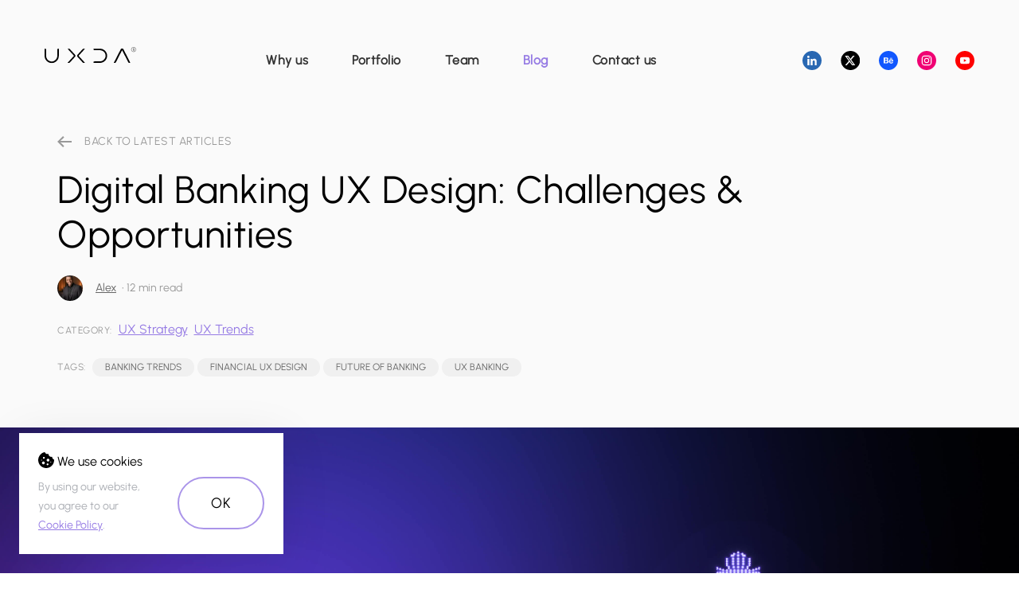

--- FILE ---
content_type: text/html; charset=UTF-8
request_url: https://www.theuxda.com/blog/banking-ux-design-challenges-and-opportunities
body_size: 21347
content:
<!DOCTYPE html>
<html lang="en">

<head>
    <meta charset="UTF-8"/>
    <meta name="viewport" content="width=device-width, initial-scale=1.0"/>
    <meta http-equiv="X-UA-Compatible" content="ie=edge"/>
    <title>Digital Banking UX Design: Challenges &amp; Opportunities • UXDA | Financial UX Design</title>
<meta name="title" content="Digital Banking UX Design: Challenges &amp; Opportunities • UXDA | Financial UX Design">
<meta name="description" content="Use this digital banking UX design challenges and opportunities to update your digital banking strategy and achieve digital advantage.">
<meta name="keywords" content="">
<link rel="canonical" href="https://www.theuxda.com/blog/banking-ux-design-challenges-and-opportunities">
<meta name="robots" content="index, follow">



    <meta property="og:title" content="Digital Banking UX Design: Challenges &amp; Opportunities • UXDA | Financial UX Design">
    <meta property="og:description" content="Use this digital banking UX design challenges and opportunities to update your digital banking strategy and achieve digital advantage.">
    <meta property="og:site_name" content="">
    <meta property="og:url" content="https://www.theuxda.com/blog/banking-ux-design-challenges-and-opportunities">

    <meta property="og:type" content="article">
            <meta property="og:image" content="https://www.theuxda.com/storage/app/media/blog/HERO%20Images%20JPG/Digital%20Banking%20Strategy%20_%20Challenges.jpg">
        <meta property="og:image:width" content="4000">
        <meta property="og:image:height" content="2200">
    
    
    <meta name="twitter:description" content="Use this digital banking UX design challenges and opportunities to update your digital banking strategy and achieve digital advantage.">
    <meta name="twitter:title" content="Digital Banking UX Design: Challenges &amp; Opportunities • UXDA | Financial UX Design">
    <meta name="twitter:image" content="https://www.theuxda.com/storage/app/media/blog/HERO%20Images%20JPG/Digital%20Banking%20Strategy%20_%20Challenges.jpg">    <meta property="fb:app_id" content="">
	<meta name="google-site-verification" content="XsPXLHuppO7TN63eUldJ5vLkgCs6-SyL0K5z8gWtFtk" />
	<meta name="author" content="UXDA"/>

    <meta name="ahrefs-site-verification" content="3f464d907ce022d7003d9da3a51948f0472b6a1646ff558ce2ae1bd1b067c287">

    <link href="https://www.theuxda.com/combine/f1faa6cdc64c97c7cabb88ce97588727-1741801076?v=1.0.4" rel="stylesheet">
    <link rel="preconnect" href="https://fonts.gstatic.com">
    <link href="https://fonts.googleapis.com/css2?family=Lato:ital,wght@0,300;0,400;0,700;0,900;1,400&display=swap" rel="stylesheet">

    <link rel="apple-touch-icon" sizes="57x57" href="https://www.theuxda.com/themes/uxda/assets/favicons/apple-touch-icon-57x57.png">
    <link rel="apple-touch-icon" sizes="114x114" href="https://www.theuxda.com/themes/uxda/assets/favicons/apple-touch-icon-114x114.png">
    <link rel="apple-touch-icon" sizes="72x72" href="https://www.theuxda.com/themes/uxda/assets/favicons/apple-touch-icon-72x72.png">
    <link rel="apple-touch-icon" sizes="144x144" href="https://www.theuxda.com/themes/uxda/assets/favicons/apple-touch-icon-144x144.png">
    <link rel="apple-touch-icon" sizes="60x60" href="https://www.theuxda.com/themes/uxda/assets/favicons/apple-touch-icon-60x60.png">
    <link rel="apple-touch-icon" sizes="120x120" href="https://www.theuxda.com/themes/uxda/assets/favicons/apple-touch-icon-120x120.png">
    <link rel="apple-touch-icon" sizes="76x76" href="https://www.theuxda.com/themes/uxda/assets/favicons/apple-touch-icon-76x76.png">
    <link rel="apple-touch-icon" sizes="152x152" href="https://www.theuxda.com/themes/uxda/assets/favicons/apple-touch-icon-152x152.png">
    <link rel="apple-touch-icon" sizes="180x180" href="https://www.theuxda.com/themes/uxda/assets/favicons/apple-touch-icon-180x180.png">

	<link rel="mask-icon" href="https://www.theuxda.com/themes/uxda/assets/safari-pinned-tab.svg" color="#5bbad5">
	<link rel="manifest" href="https://www.theuxda.com/themes/uxda/assets/manifest.json">
                <!-- Google Tag Manager -->
<script>(function(w,d,s,l,i){w[l]=w[l]||[];w[l].push({'gtm.start':
new Date().getTime(),event:'gtm.js'});var f=d.getElementsByTagName(s)[0],
j=d.createElement(s),dl=l!='dataLayer'?'&l='+l:'';j.async=true;j.src=
'https://www.googletagmanager.com/gtm.js?id='+i+dl;f.parentNode.insertBefore(j,f);
})(window,document,'script','dataLayer','GTM-5634V87');</script>
<!-- End Google Tag Manager -->
<style type="text/css">
.video a {
 /*   margin-top:96px;    */
}
</style>
<!-- Hotjar Tracking Code for https://www.theuxda.com/ -->
<script>
    (function(h,o,t,j,a,r){
        h.hj=h.hj||function(){(h.hj.q=h.hj.q||[]).push(arguments)};
        h._hjSettings={hjid:3367876,hjsv:6};
        a=o.getElementsByTagName('head')[0];
        r=o.createElement('script');r.async=1;
        r.src=t+h._hjSettings.hjid+j+h._hjSettings.hjsv;
        a.appendChild(r);
    })(window,document,'https://static.hotjar.com/c/hotjar-','.js?sv=');
</script>
        <meta name="facebook-domain-verification" content="cmtpyec0dctnm0mswnqwxf4r7hluco" />
</head><body class="background-fa">
    <script>
	(function(exports, d) {
		function domReady(fn, context, type) {
			type = type || true;
			function onReady(event) {
				type && exports.removeEventListener("load", onReady) || !type && d.removeEventListener("DOMContentLoaded", onReady);
				setTimeout(fn.call(context || exports, event), 0);
			}
			function onReadyIe(event) {
				if (d.readyState === "complete") {
					d.detachEvent("onreadystatechange", onReadyIe);
					setTimeout(fn.call(context || exports, event), 0);
				}
			}
			type && (d.readyState === "interactive" || d.readyState === "complete") && fn.call(context || exports) ||
			!type && (d.readyState === "complete" || d.readyState !== "loading" && !d.documentElement.doScroll) && fn.call(context || exports);
			type && d.addEventListener && exports.addEventListener("load", onReady) ||
			!type && d.addEventListener && d.addEventListener("DOMContentLoaded", onReady) ||
			d.attachEvent && d.attachEvent("onreadystatechange", onReadyIe);
		}
		exports.domReady = domReady;
	})(window, document);
</script>
<!-- Google Tag Manager (noscript) -->
<noscript><iframe src="https://www.googletagmanager.com/ns.html?id=GTM-5634V87" loading="lazy" height="0" width="0" style="display:none;visibility:hidden"></iframe></noscript>
<!-- End Google Tag Manager (noscript) -->
    <div class="overflow-x-disable">
    <header class="mobile">
    <div class="header-icons">
        <a href="https://www.theuxda.com">
			<img src="https://www.theuxda.com/themes/uxda/assets/img/nav/uxda-new-logo.svg" loading="lazy" alt="UXDA" class="animated fadeInLeftWelcome slow"/>
		</a>
		<div class="header-menu"></div>
	</div>
    <nav class="close fadeInDown animated">
		                                   <a href="https://www.theuxda.com/why-us" >Why us</a>
                           <a href="https://www.theuxda.com/portfolio" >Portfolio</a>
                           <a href="https://www.theuxda.com/team" >Team</a>
                           <a href="https://www.theuxda.com/blog" class="active">Blog</a>
                           <a href="https://www.theuxda.com/contacts" >Contact us</a>
                        </nav>
    <div class="header-social close fadeInRightWelcome animated slow">
        <a target="_blank" rel="noopener" href="https://www.linkedin.com/company/theuxda" class="header-social-ln"></a>
        <a target="_blank" rel="noopener" href="https://twitter.com/theuxda" class="header-social-twitter dark"></a>
        <a target="_blank" rel="noopener" href="https://www.behance.net/theuxda" class="header-social-bh"></a>
        <a target="_blank" rel="noopener" href="https://www.instagram.com/theuxda" class="header-social-ig"></a>
        <a target="_blank" rel="noopener" href="https://www.youtube.com/c/theuxda" class="header-social-yt"></a>
    </div>
</header>    <script type="application/ld+json">{"@context":"https:\/\/schema.org","@type":"Article","headline":"Digital Banking UX Design: Challenges & Opportunities","image":"https:\/\/www.theuxda.com\/storage\/app\/media\/blog\/HERO%20Images%20JPG\/Digital%20Banking%20Strategy%20_%20Challenges.jpg","datePublished":"2020-04-17T09:00:00+00:00","dateModified":"2023-06-26T11:11:35+00:00","description":"20 straightforward banking UX design trends, challenges and opportunities to create amazing financial services.","publisher":{"@type":"Organization","name":"UX DESIGN AGENCY","logo":{"@type":"ImageObject","url":"https:\/\/www.theuxda.com\/themes\/uxda\/assets\/img\/uxda-logo.png"}},"author":[{"@type":"Person","name":null}],"mainEntityOfPage":""}</script>
<div class="article-page-bg">
    <div class="container article-header">
        <a href="https://www.theuxda.com/blog" class="uxda-back-href">
            <span class="btn-arrow-left-gray"></span>
            <span>back to latest articles</span>
        </a>
        <h1>Digital Banking UX Design: Challenges &amp; Opportunities</h1>
        <div class="blog-authors">
            <div class="blog-author-avatar">
                                <a href="#" class="void">
					<img class="avatar" src="https://www.theuxda.com/storage/app/media/thumb/e97/908/5a8/UXDA-founder-banking-fintech-ux-stategist-Alex-Kreger__width_128.webp" alt="Alex" />
				</a>
                            </div>
            <div class="mobile-authors">
                <div>
                    					                    <a href="#" class="author void popover-team" data-team="{&quot;name&quot;:&quot;Alex&quot;,&quot;position&quot;:&quot;Founder &amp; CEO&quot;,&quot;description&quot;:&quot;Alex has dedicated half of his life to studying human psychology, as well as business success, developing 100+ digital projects and 30+ startups. He spent 10 years researching UX and finance to create UXDA&#039;s methodology. Alex is a passionate visionary who&#039;s capable of solving any challenge to improve the financial industry.&quot;,&quot;twitter&quot;:&quot;https:\/\/twitter.com\/theuxda&quot;,&quot;behance&quot;:&quot;https:\/\/theuxda.medium.com\/&quot;,&quot;dribbble&quot;:&quot;https:\/\/councils.forbes.com\/profile\/Alex-Kreger-Founder-CEO-UXDA-%7C-Financial-UX-Design\/83da1d0c-4f62-4687-b826-027551e07dae&quot;,&quot;pinterest&quot;:&quot;&quot;,&quot;linkedin&quot;:&quot;https:\/\/www.linkedin.com\/in\/alexkreger\/&quot;}" data-image="https://www.theuxda.com/storage/app/media/thumb/e97/908/5a8/UXDA-founder-banking-fintech-ux-stategist-Alex-Kreger__width_128.webp">Alex</a>
                                    </div>
                <p class="pt14 gray"> • <span class="reading-time" data-seconds="728">0</span></p>
            </div>
        </div>
        <div class="article-category-header">
            <p>Category:</p>
						<a href="https://www.theuxda.com/blog/category/ux-strategy" class="btn-link-green-underline">UX Strategy</a>
						<a href="https://www.theuxda.com/blog/category/ux-trends" class="btn-link-green-underline">UX Trends</a>
			        </div>
        <div class="article-tags-header">
			            <p>tags:</p>
            <div class="article-tag-spacing">
                                <a href="https://www.theuxda.com/blog/tag/banking-trends" class="badge"><span>Banking Trends</span></a>
                                <a href="https://www.theuxda.com/blog/tag/financial-ux-design" class="badge"><span>Financial UX Design</span></a>
                                <a href="https://www.theuxda.com/blog/tag/future-banking" class="badge"><span>Future of Banking</span></a>
                                <a href="https://www.theuxda.com/blog/tag/ux-banking" class="badge"><span>UX Banking</span></a>
                            </div>
			        </div>
    </div>

    <div class="article-img">
                    <img src="src="https://www.theuxda.com/storage/app/media/thumb/a59/b23/77a/Digital%20Banking%20Strategy%20_%20Challenges__4000.jpg" srcset="https://www.theuxda.com/storage/app/media/thumb/a59/b23/77a/Digital%20Banking%20Strategy%20_%20Challenges__4000.jpg 4000w, https://www.theuxda.com/storage/app/media/thumb/a59/b23/77a/Digital%20Banking%20Strategy%20_%20Challenges__400.jpg 400w, https://www.theuxda.com/storage/app/media/thumb/a59/b23/77a/Digital%20Banking%20Strategy%20_%20Challenges__768.jpg 768w, https://www.theuxda.com/storage/app/media/thumb/a59/b23/77a/Digital%20Banking%20Strategy%20_%20Challenges__1024.jpg 1024w" sizes="(max-width: 4000px) 100vw, 4000px"" alt="Digital Banking UX Design: Challenges &amp; Opportunities" />
            </div>

    <div class="container">
        <div class="row test-abs">
            <div>
				<div class="col-xl-2 share-sticky sticky-opacity" id="sticky">
					<p>Digital Banking UX Design: Challenges &amp; Opportunities</p>
					<p class="share">Share:</p>
					<div class="sidebar-social">
						<a href="#" class="social_share twitter" data-type="twitter"><img class="avatar" src="https://www.theuxda.com/themes/uxda/assets/img/icons/social/share/twitter_light.svg" alt="Twitter"/></a>
						<a href="#" class="social_share" data-type="linkedin"><img class="avatar" src="https://www.theuxda.com/themes/uxda/assets/img/icons/social/share/linkedin.svg" alt="LinkedIn"/></a>
						<a href="#" class="social_share" data-type="fb"><img class="avatar" src="https://www.theuxda.com/themes/uxda/assets/img/icons/social/share/facebook.svg" alt="Facebook"/></a>
					</div>
				</div>
            </div>
        </div>
    </div>

	<div class="article-content">
		<p><strong>Digital banking User Experience (UX) is about human feelings, impressions, and behaviors while using online banking services. Main digital banking UX challenges and opportunities are about creating a digital financial service that matches users’ needs with banking capabilities and is easy and pleasant to use. So, let’s outline some general Do’s and Don’t’s in digital banking UX design and reveal challenges and opportunities in how UX can help banks and Fintech startups to enhance their customers' involvement.</strong></p><h2>Fintech and Digital Banking UX Design Challenges and Opportunities</h2><p>Digital banking UX, or user experience, refers to the overall experience that a customer has while interacting with a bank or financial institution through its digital products, such as its website, mobile app, ATM. This can include tasks such as checking account balances, making payments, and transferring money. Good banking UX should be easy, convenient, and secure for the customer, and should help them complete their tasks efficiently.</p><p>There are several opportunities that good banking UX can provide for banks:</p><ul><li>Improved customer satisfaction: By making it easy for customers to complete their banking tasks, banks can improve customer satisfaction and loyalty.</li><li>Increased efficiency: Good banking UX can help customers complete tasks more efficiently, saving time for both the customer and the bank.</li><li>Competitive advantage: A well-designed and user-friendly banking experience can give a bank a competitive advantage over its rivals.</li><li>Reduced costs: By providing self-service options and streamlining processes, banks can reduce the need for in-person interactions and phone support, which can lower costs.</li><li>New revenue streams: Good banking UX can enable banks to offer new services, creating new revenue streams.</li></ul><p>It is very challenging for banks to implement good UX. This is because many factors must be considered, such as digital strategy, complexity, regulations, legacy systems, user expectations, and security. Addressing and integrating these factors into the banking UX design is a complex and time-consuming process. It is also important for banks to continually monitor and update their UX in order to keep up with changing customer needs and expectations.</p><h3>1. Define the Right Goals</h3><p class="link-preview">It’s not enough to create usable interfaces to ensure user-centered approaches in your banking service delivery. Banks need to understand <strong>what kind of experience they want to ensure at every touch point</strong> of digital interaction with their users. Every member of the banking team has to <a data-original-title="" href="https://www.uxdesignagency.com/blog/financial-ux-design-formula-digital-product-success" rel="noopener noreferrer" target="_blank" title="">execute right goals and provide user-centric approach</a> to promote an excellent bank UX.</p><h3>2. Practice Financial Psychology</h3><p>Nowadays, a lot of banks ad FIs already practice user testing and user research. This is awesome, but it’s not enough. A/B testing and customer feedback from interviews are only a part of the picture. UX specialists must learn human psychology in order to conduct the proper research, ask the right questions and make the correct interpretation of collected data.</p><p>Testing button colors and placements could raise conversion for a while, but it will not make digital banking UX great. Only by <strong>understanding users’ problems, needs, emotions, financial cognitions and financial behaviour on a deeper level</strong> you will be able to architect financial services that your customers are seeking.</p><h3>3. Ensure UX Support From Stakeholders</h3><p>The role of banking UX specialists is more highly respected and more important for customer-oriented banks. From an instrumental level of UX/UI designers, the <strong>user experience in banking will move to a higher level of engineering, from UX architects to C-level executives</strong> like chief experience officers and heads of digital experience.</p><p class="link-preview">This is caused by a banking organizational culture switch to a new paradigm: customer-centricity. In a digital age, <a data-original-title="" href="https://www.uxdesignagency.com/blog/financial-ux-matrix-become-banking-disruptor" rel="noopener noreferrer" target="_blank" title="">this is the only way to make banking successful</a>.</p><h3>4. Make UX Approach Holistic</h3><p>Effective banking UX engineering is not only about designing user interfaces. Rather,<strong>&nbsp;it requires deep competence in a myriad of areas, including financial services, business management, marketing, human psychology, banking technology trends, digital platforms</strong>, etc. A UX specialist explores the big picture of banking service workflow, hundreds of user scenarios and the overall background to create an ideal user journey map.</p><p>As a result, a holistic approach allows the integration of bank goals, customer needs and technological opportunities into innovative digital solutions.</p><h3>5. Accept UX Challenge From Alternative UIs</h3><p>We have <strong>recently witnessed the appearance of a lot of alternative user interaction platforms, such as conversational banking, AI and VR / AR</strong> technology. We expect them to grow rapidly by expanding into new areas, including finance, and providing new abilities for users. This will become a critical challenge for banking UX specialists and digital banking UX strategy in the near future.</p><p style="padding: 0px;"><a data-ce-tag="img" href="https://www.theuxda.com/process" target="_blank"><span class="img-wrapper" data-ce-tag="img"><img alt="UXDA process CX UX methodology approach remarkable financial service" class="img-small fr-fic fr-dii" data-ce-max-width="3000" src="https://www.theuxda.com/storage/app/media/contenteditor/uxda-process-cx-ux-methodology-approach-remarkable-financial-service-1662726306.png"></span></a></p><h3>6. Fit Banking UX to Millennials</h3><p>Millennials are poised to become the most powerful consumer group in the next decade. They are tech-savvy and independent. They are not brand loyal; experience is the only thing that matters to them. If you want <strong>to ensure your bank survives in the long term, find out who these millennials are and how to engage them</strong> with an outstanding financial user experience.</p><h3>7. Make Financial UX More Personalized</h3><p>Artificial intelligence in banking and predictive analytics will ensure the ability to craft a pleasant user experience by matching user needs on a deeper level. <strong>Banking AI virtual assistance using Big Data and Internet of Things sensors will predict user intentions</strong> even when offline. Maybe next year is too early to speak about full AI-based banking personalization, but banking services could already be much closer to customers by personalizing user experience in banking using client's social ID.</p><h3>8. Ensure Users With a Completely Digital UX</h3><p>FI customers expect to be <strong>able to do everything online, having a complete digital banking experience in opening their accounts, making transactions and enrolling</strong> in new services. Many of them want to get the best possible self-service experience ensured by biometric authentication, online forms, step-by-step guides, FAQs, DIY videos, knowledge bases, online advisory support, advanced scoring, etc.</p><h3>9. &nbsp;Empower Banking UX With Micro-Interactions</h3><p>Design is getting more functional, especially in digital services, but it’s not about outdated spreadsheet design with which we are so familiar in banking. It’s about the science of meeting customer needs in a digital space: tasty elements and forms, clear icons, small copy and frictionless flow. In order to ensure that, <strong>banking design should switch from static to dynamic by implementing rich micro-interactions</strong> based on descriptive animation.</p><h3>10. Transform Mobile-First Into Omni-Channel UX</h3><p>Without a doubt, mobile channels are already dominating. If you have just begun your bank digitalization, start from a responsive web for mobile services. But <strong>to provide the best possible experience for your customers, implement omni-channel strategy&nbsp;</strong>that includes native solutions for major mobile platforms, responsive desktop service and, in the near future, wearables, IoT or even VR / AR solutions in the near future. This should generate exceptional banking experience connected across all platforms used by your customers.</p><p class="blog-btn text-center"><a href="https://www.uxdesignagency.com/blog/banking-customer-experience-trends-2021-define-post-covid-digital-strategy" rel="noopener noreferrer" target="_blank">Explore 10 Banking Customer Experience Trends 2021</a></p><h2>Banking UX Design Don'ts</h2><p><span class="h4"><strong>1.</strong></span> Don’t underestimate the power of UX design in banking. Today, <strong>consumers are constantly searching for pleasant experiences</strong>. Their expectations are rising, and they could easily switch to a more active and caring provider regardless of its size and experience. Consider the success of the iPhone versus the fall of the Nokia.</p><p><span class="h4"><strong>2.</strong></span> Don’t be afraid of digital technologies; just <strong>start from a simple solution that will enrich your customers experiences</strong> and match their needs. Iterate and move forward step-by-step by implementing new solutions according to you digital UX strategy.</p><p><span class="h4"><strong>3.</strong></span> Don’t be too confident in the quality of your banking services. Instead, step into your customers’ shoes and have courage to see the big picture, even if it hurts. <strong>Previous decades of success means nothing in the eyes of modern customers</strong>; they only care about their actual user experience in banking.</p><p><span class="h4"><strong>4.</strong></span> <strong>Don’t over-complicate and over-featurize</strong> your digital banking solution; users are freaked out by information overload. Make your banking information architecture contextual; every feature is in the right place and in the right time. Follow the progressive learning curve principle.</p><p><span class="h4"><strong>5.</strong></span><strong>&nbsp;Don’t manipulate users</strong> through conversion rate optimization and UX engineering; use them only to bring fair value to your customers. It’s not about marketing anymore. Your customers are waiting for real value from your financial service. Give it to them; make their lives easier.</p><p><a data-ce-tag="img" href="https://www.theuxda.com/portfolio" target="_blank"><span class="img-wrapper" data-ce-tag="img"><img alt="uxda-portfolio-financial-digital-product-inspire-industry-ux-1669632060.jpg" class="img-small fr-fic fr-dii" data-ce-max-width="3000" src="https://www.theuxda.com/storage/app/media/contenteditor/uxda-portfolio-financial-digital-product-inspire-industry-ux-1669632060.jpg"></span></a></p><h2>Banking UX Design Do's</h2><p><span class="h4"><strong>1.</strong></span> Banks should <strong>talk to users, research their financial behaviours and collect all possible feedback</strong> (including negative) to find real pain points when interacting with digital banking solutions.</p><p><span class="h4"><strong>2.</strong></span> It is finally the right moment for banks to <strong>simplify everything and offer digital solutions to make services clear</strong>, obvious and intuitive for their users. Perhaps this is the most difficult task of all because of the need to overcome legacy of an existing internal politics and an organizational culture.</p><p><span class="h4"><strong>3.</strong></span> Let’s <strong>bring more pleasure and fun to finance</strong> by delighting users with emotions that banking services can provide through pleasant design and smooth flow. Let’s implement design thinking and financial UX design into all bank levels starting from UX strategy.</p><p><span class="h4"><strong>4.</strong></span> It's time to look around. The world is moving fast, and rapidly growing technology startups can share some outstanding UX design insights and case studies. Banks should <strong>find out what inspires users and be open to digital challenges</strong> and changes.</p><p><span class="h4"><strong>5.</strong></span> Banking services could look more authentic if banks would add soul to it. It sounds provocative, but finance doesn't have to be so formal. We all know that digital solutions will reinvent it and make it more human-centric. Challenger banks are already <strong>unafraid to show passion in serving customers</strong>.</p><p class="blog-btn-green text-center"><a href="https://www.uxdesignagency.com/blog/top-financial-ux-dos-and-donts-easy-way-boost-customer-experience-instantly-part-i" target="_blank">20 DOS AND DON'TS TO CREATE DELIGHTFUL BANKING PRODUCT</a></p><h2>Additional answers that might be helpful:</h2><h3><em>What are the main principles of digital banking UX?</em></h3><p>The main principles of UX design are focused on creating user-centered designs that are both useful and enjoyable:</p><h4>1. User-centered design</h4><p>This principle emphasizes the importance of understanding the needs and goals of the user, and designing the product or service to meet those needs in an intuitive and satisfying way.</p><h4>2. Functionality and usefulness</h4><p>Cutting-edge banking UX design should focus on creating products and services that are useful and meet the user's needs rather than being only aesthetically pleasing.</p><h4>3. Accessibility and inclusivity</h4><p>Banking UX design should be accessible and inclusive, considering the needs of users with disabilities and other diverse user groups.</p><h4>4. Simplicity and clarity</h4><p>Banking UX design should strive to be as simple and clear as possible, avoiding unnecessary complexity and confusion.</p><h4>5. Consistency and familiarity</h4><p>Banking UX design should use consistent language, navigation, and familiar design patterns, to make the product or service easy to learn and use.</p><h4>6. Empathy and emotion</h4><p>Banking UX design should consider the emotional impact of the product or service on the user, and strive to create positive and engaging emotional experiences.</p><h4>7. Testing and iteration</h4><p>Banking UX design should be based on testing and iterative improvement, with regular feedback from users to inform digital product improvements and updates.</p><p><a href="https://www.theuxda.com/blog/ux-case-study-impact-our-childrens-financial-future-with-banking-app" rel="noopener noreferrer" target="_blank"><strong>Explore case study on how to implement these principles &gt;&gt;</strong></a></p><h3><em>How could a banking UX design agency help?</em></h3><p>Banks need UX design agency services because UX design is the key to creating a seamless, user-friendly digital banking experience that will keep customers coming back. In today's competitive world of digital banking, having a user-friendly and engaging digital platform is essential for retaining customers and attracting new ones. By partnering with a UX design agency, banks can ensure that their digital platforms are designed with the user in mind, offering a smooth, intuitive experience that will keep customers happy and engaged. This can help banks to stay competitive and succeed in the digital age.</p><p><a href="https://www.theuxda.com/blog/how-can-wrong-designers-ruin-your-banking-post-covid-digitalization" rel="noopener noreferrer" target="_blank"><strong>Find more about hiring fintech UX designers &gt;&gt;</strong></a></p><h3><em>How to design the best digital banking UX?</em></h3><p>UXDA team follows 7 steps to design best possible banking UX for the financial product:</p><h4>1. Establish a United Vision</h4><h4>2. Define Users Expectations</h4><h4>3. Match Product and Expectations</h4><h4>4. Design a Visual Identity</h4><h4>5. Craft a Prototype</h4><h4>6. Have a Systematic Implementation</h4><h4>7. Ensure a UX Guidance</h4><p><a href="https://www.theuxda.com/blog/7-steps-toward-successful-financial-ux-transformation-remotely" rel="noopener noreferrer" target="_blank"><strong>Explore more about each step &gt;&gt;</strong></a></p><h3>Get UXDA Research-Based White Paper "How to Win the Hearts of Digital Customers":</h3><p><a href="https://www.theuxda.com/storage/app/media/uxda-white-paper-how-to-win-the-hearts-of-digital-customers.pdf" rel="noopener noreferrer" target="_blank"><img src="https://theuxda.com/storage/app/media/uploaded-files/UXDA_White_Paper-banner.jpeg" style="width: 300px;" class="fr-fic fr-dib"></a>If you want to create next-gen financial products to receive an exceptional competitive advantage in the digital age, contact us! With the power of financial UX design, we can help you turn your business into a beloved financial brand with a strong emotional connection with your clients, resulting in success, demand, and long-term customer loyalty.</p><ul><li>E-mail us at <a href="mailto:info@uxdesignagency.com">info@theuxda.com</a></li><li>Chat with us in <a href="https://buff.ly/2GXDapc">Whatsapp</a></li><li>Send a direct message to UXDA's CEO Alex Kreger on <a href="https://www.linkedin.com/in/alexkreger/">Linkedin</a></li></ul><h3><a href="https://www.linkedin.com/in/alexkreger/"><br></a></h3>
        
		<div class="article-tag-spacing">
						<a href="https://www.theuxda.com/blog/tag/banking-trends" class="badge"><span>Banking Trends</span></a>
						<a href="https://www.theuxda.com/blog/tag/financial-ux-design" class="badge"><span>Financial UX Design</span></a>
						<a href="https://www.theuxda.com/blog/tag/future-banking" class="badge"><span>Future of Banking</span></a>
						<a href="https://www.theuxda.com/blog/tag/ux-banking" class="badge"><span>UX Banking</span></a>
					</div>

	</div>

    <div class="container">
        <div class="row d-flex justify-content-center">
            <div class="col-xl-8 article-social">
                <p class="p4left">Share:</p>
                <div>
                    <a href="#" class="social_share" data-type="linkedin"><img class="avatar" src="https://www.theuxda.com/themes/uxda/assets/img/footer/linkedin.svg" alt="LinkedIn"/></a>
                    <a href="#" class="social_share" data-type="fb"><img class="avatar" src="https://www.theuxda.com/themes/uxda/assets/img/team/social/facebook.svg" alt="Facebook"/></a>
                    <a href="#" class="social_share twitter" data-type="twitter"><img class="avatar" src="https://www.theuxda.com/themes/uxda/assets/img/team/social/twitter.svg?v=3" alt="Twitter"/></a>
                </div>
            </div>
        </div>
        <div class="row d-flex justify-content-center">
            <div class="col-xl-8 article-social podcast">
                <p class="p4left">Listen to our podcast:</p>
                <div class="article-podcast">

										<a target="_blank" rel="noopener" href="https://open.spotify.com/show/1zfcoHUozO0lIYltRUDEpg?si=qVU9o9yUSOSjvTh0gDSCGQ" class="blog-podcast-spotify"></a>
															<a target="_blank" rel="noopener" href="https://podcasts.apple.com/lv/podcast/financial-ux-design-podcast-by-uxda/id1504210969" class="blog-podcast-itunes"></a>
																				<a target="_blank" rel="noopener" href="http://tun.in/tjJEOA" class="blog-podcast-tune-in"></a>
					                </div>
            </div>
        </div>
    </div>

    <div class="blog-more-our-blog">
    <div class="container">
        <h2>More from our blog</h2>
        <div class="row">
                    <div class="col-xl-4">
                <div class="small-blog">
    <div class="small-blog-header">
        <a href="https://www.theuxda.com/blog/digital-customer-experience-growth-driver-for-financial-institutions"><img class="lazy"
                src="[data-uri]"
                data-src="https://www.theuxda.com/storage/app/media/thumb/072/9b2/2a1/Digital-cx-as-a-growth-driver-UXDA-hero-image__width_740.jpg"
                alt="Digital Customer Experience as a Growth Driver for Financial Institutions" /></a>
        <div class="blog-author-avatar d-none-tablet-mobile">
                        <a href="#" class="void">
                <img class="avatar lazy"
                    src="[data-uri]"
                    data-src="https://www.theuxda.com/storage/app/media/thumb/e97/908/5a8/UXDA-founder-banking-fintech-ux-stategist-Alex-Kreger__width_128.webp"
                    alt="Alex" />
            </a>
                        <a href="#" class="void">
                <img class="avatar lazy"
                    src="[data-uri]"
                    data-src="https://www.theuxda.com/storage/app/media/thumb/bf3/b47/1f2/UXDA-co-founder-banking-fintech-ux-strategist-Linda-Zaikovska-Daukste__width_128.webp"
                    alt="Linda" />
            </a>
                        <a href="#" class="void">
                <img class="avatar lazy"
                    src="[data-uri]"
                    data-src="https://www.theuxda.com/storage/app/media/thumb/f7b/d04/ea9/banking-fintech-ux-cx-architect-consultant-Anastasija-UXDA__width_128.webp"
                    alt="Anastasija" />
            </a>
                    </div>
    </div>
    <div class="small-blog-texts">
        <a href="https://www.theuxda.com/blog/digital-customer-experience-growth-driver-for-financial-institutions">
            <h5>Digital Customer Experience as a Growth Driver for Financial Institutions</h5>
        </a>
        <p class="p4left">
            As traditional growth levers in financial services converge, Digital Customer Experience (DCX) is emerging as a critical competitive advantage. Digital Customer Experience is now a key growth driver in financial services. This article explores ten ways DCX impacts trust, loyalty, and long-term success.
        </p>
        <div class="small-blog-author-links">
            <div class="blog-author-avatar d-none-desktop d-none-mobile">
                                <a href="#" class="void">
                    <img class="avatar lazy"
                        src="[data-uri]"
                        data-src="https://www.theuxda.com/storage/app/media/thumb/e97/908/5a8/UXDA-founder-banking-fintech-ux-stategist-Alex-Kreger__width_128.webp"
                        alt="Alex" />
                </a>
                                <a href="#" class="void">
                    <img class="avatar lazy"
                        src="[data-uri]"
                        data-src="https://www.theuxda.com/storage/app/media/thumb/bf3/b47/1f2/UXDA-co-founder-banking-fintech-ux-strategist-Linda-Zaikovska-Daukste__width_128.webp"
                        alt="Linda" />
                </a>
                                <a href="#" class="void">
                    <img class="avatar lazy"
                        src="[data-uri]"
                        data-src="https://www.theuxda.com/storage/app/media/thumb/f7b/d04/ea9/banking-fintech-ux-cx-architect-consultant-Anastasija-UXDA__width_128.webp"
                        alt="Anastasija" />
                </a>
                            </div>
            <div>
                                                <a href="#" class="author void popover-team" data-team="{&quot;name&quot;:&quot;Alex&quot;,&quot;position&quot;:&quot;Founder &amp; CEO&quot;,&quot;description&quot;:&quot;Alex has dedicated half of his life to studying human psychology, as well as business success, developing 100+ digital projects and 30+ startups. He spent 10 years researching UX and finance to create UXDA&#039;s methodology. Alex is a passionate visionary who&#039;s capable of solving any challenge to improve the financial industry.&quot;,&quot;twitter&quot;:&quot;https:\/\/twitter.com\/theuxda&quot;,&quot;behance&quot;:&quot;https:\/\/theuxda.medium.com\/&quot;,&quot;dribbble&quot;:&quot;https:\/\/councils.forbes.com\/profile\/Alex-Kreger-Founder-CEO-UXDA-%7C-Financial-UX-Design\/83da1d0c-4f62-4687-b826-027551e07dae&quot;,&quot;pinterest&quot;:&quot;&quot;,&quot;linkedin&quot;:&quot;https:\/\/www.linkedin.com\/in\/alexkreger\/&quot;}"
                    data-image="https://www.theuxda.com/storage/app/media/thumb/e97/908/5a8/UXDA-founder-banking-fintech-ux-stategist-Alex-Kreger__width_128.webp">Alex</a>
                                <span class="author"> & </span>                <a href="#" class="author void popover-team" data-team="{&quot;name&quot;:&quot;Linda&quot;,&quot;position&quot;:&quot;Co-founder\/ COO\/ CFO&quot;,&quot;description&quot;:&quot;Linda is a source of endless energy. An education in international business management and years-long experience with 20+ digital startups has made her a dedicated strategic thinker who solves any problem with grace. No mission is impossible for her. Linda&#039;s responsibility and punctuality have become a legend around the agency.&quot;,&quot;twitter&quot;:&quot;&quot;,&quot;behance&quot;:&quot;https:\/\/linda-zaikovska-daukste.medium.com\/&quot;,&quot;dribbble&quot;:&quot;&quot;,&quot;pinterest&quot;:&quot;&quot;,&quot;linkedin&quot;:&quot;https:\/\/www.linkedin.com\/in\/linda-zaikovska-daukste\/&quot;}"
                    data-image="https://www.theuxda.com/storage/app/media/thumb/bf3/b47/1f2/UXDA-co-founder-banking-fintech-ux-strategist-Linda-Zaikovska-Daukste__width_128.webp">Linda</a>
                                <span class="author"> & </span>                <a href="#" class="author void popover-team" data-team="{&quot;name&quot;:&quot;Anastasija&quot;,&quot;position&quot;:&quot;UX Strategist &amp; Consultant&quot;,&quot;description&quot;:&quot;Anastasija&#039;s six years of experience in various banking departments have nurtured a strong desire to simplify and clarify essential banking processes, ultimately improving people&#039;s lives. Her dedication to UX design is founded on the belief that user-centered design is crucial for enhancing financial experiences.&quot;,&quot;twitter&quot;:&quot;&quot;,&quot;behance&quot;:&quot;&quot;,&quot;dribbble&quot;:&quot;&quot;,&quot;pinterest&quot;:&quot;&quot;,&quot;linkedin&quot;:&quot;https:\/\/www.linkedin.com\/in\/anastasija-lukjanova\/&quot;}"
                    data-image="https://www.theuxda.com/storage/app/media/thumb/f7b/d04/ea9/banking-fintech-ux-cx-architect-consultant-Anastasija-UXDA__width_128.webp">Anastasija</a>
                            </div>
            <p class="pt14 gray"> • <span class="reading-time" data-seconds="664">0</span></p>
        </div>
    </div>
</div>
            </div>
                    <div class="col-xl-4">
                <div class="small-blog">
    <div class="small-blog-header">
        <a href="https://www.theuxda.com/blog/ux-case-study-challenges-of-sme-banking-transformation"><img class="lazy"
                src="[data-uri]"
                data-src="https://www.theuxda.com/storage/app/media/thumb/d82/1d8/fe8/Case study - Plexe__width_740.jpg"
                alt="UX Case Study: Challenges of Business Banking Transformation" /></a>
        <div class="blog-author-avatar d-none-tablet-mobile">
                        <a href="#" class="void">
                <img class="avatar lazy"
                    src="[data-uri]"
                    data-src="https://www.theuxda.com/storage/app/media/thumb/447/78e/77e/banking-fintech-ux-cx-architect-consultant-Arita-UXDA__width_128.webp"
                    alt="Arita" />
            </a>
                        <a href="#" class="void">
                <img class="avatar lazy"
                    src="[data-uri]"
                    data-src="https://www.theuxda.com/storage/app/media/thumb/e97/908/5a8/UXDA-founder-banking-fintech-ux-stategist-Alex-Kreger__width_128.webp"
                    alt="Alex" />
            </a>
                        <a href="#" class="void">
                <img class="avatar lazy"
                    src="[data-uri]"
                    data-src="https://www.theuxda.com/storage/app/media/thumb/509/faf/3f9/banking-fintech-ux-cx-architect-consultant-Tamara-UXDA__width_128.webp"
                    alt="Tamara" />
            </a>
                        <a href="#" class="void">
                <img class="avatar lazy"
                    src="[data-uri]"
                    data-src="https://www.theuxda.com/storage/app/media/thumb/f7b/d04/ea9/banking-fintech-ux-cx-architect-consultant-Anastasija-UXDA__width_128.webp"
                    alt="Anastasija" />
            </a>
                    </div>
    </div>
    <div class="small-blog-texts">
        <a href="https://www.theuxda.com/blog/ux-case-study-challenges-of-sme-banking-transformation">
            <h5>UX Case Study: Challenges of Business Banking Transformation</h5>
        </a>
        <p class="p4left">
            SME owners often face the challenge of adapting business strategy to a highly dynamic environment while simultaneously managing day-to-day financial operations. It&#039;s like Formula 1 racers, where only precise and quick decisions can save them from failure.
        </p>
        <div class="small-blog-author-links">
            <div class="blog-author-avatar d-none-desktop d-none-mobile">
                                <a href="#" class="void">
                    <img class="avatar lazy"
                        src="[data-uri]"
                        data-src="https://www.theuxda.com/storage/app/media/thumb/447/78e/77e/banking-fintech-ux-cx-architect-consultant-Arita-UXDA__width_128.webp"
                        alt="Arita" />
                </a>
                                <a href="#" class="void">
                    <img class="avatar lazy"
                        src="[data-uri]"
                        data-src="https://www.theuxda.com/storage/app/media/thumb/e97/908/5a8/UXDA-founder-banking-fintech-ux-stategist-Alex-Kreger__width_128.webp"
                        alt="Alex" />
                </a>
                                <a href="#" class="void">
                    <img class="avatar lazy"
                        src="[data-uri]"
                        data-src="https://www.theuxda.com/storage/app/media/thumb/509/faf/3f9/banking-fintech-ux-cx-architect-consultant-Tamara-UXDA__width_128.webp"
                        alt="Tamara" />
                </a>
                                <a href="#" class="void">
                    <img class="avatar lazy"
                        src="[data-uri]"
                        data-src="https://www.theuxda.com/storage/app/media/thumb/f7b/d04/ea9/banking-fintech-ux-cx-architect-consultant-Anastasija-UXDA__width_128.webp"
                        alt="Anastasija" />
                </a>
                            </div>
            <div>
                                                <a href="#" class="author void popover-team" data-team="{&quot;name&quot;:&quot;Arita&quot;,&quot;position&quot;:&quot;Lead UX Strategist &amp; Consultant&quot;,&quot;description&quot;:&quot;Arita bridges the gap between the clients&#039; vision and a financial product that they demand. She&#039;s famous for her ability to focus on the user and their business specifics. Her experience with crypto, white-label and retail banking allows her to always find the best UX solution. Everything Arita does comes from the bottom of her heart.&quot;,&quot;twitter&quot;:&quot;&quot;,&quot;behance&quot;:&quot;&quot;,&quot;dribbble&quot;:&quot;&quot;,&quot;pinterest&quot;:&quot;&quot;,&quot;linkedin&quot;:&quot;https:\/\/www.linkedin.com\/in\/arita-ablazevica\/&quot;}"
                    data-image="https://www.theuxda.com/storage/app/media/thumb/447/78e/77e/banking-fintech-ux-cx-architect-consultant-Arita-UXDA__width_128.webp">Arita</a>
                                <span class="author"> & </span>                <a href="#" class="author void popover-team" data-team="{&quot;name&quot;:&quot;Alex&quot;,&quot;position&quot;:&quot;Founder &amp; CEO&quot;,&quot;description&quot;:&quot;Alex has dedicated half of his life to studying human psychology, as well as business success, developing 100+ digital projects and 30+ startups. He spent 10 years researching UX and finance to create UXDA&#039;s methodology. Alex is a passionate visionary who&#039;s capable of solving any challenge to improve the financial industry.&quot;,&quot;twitter&quot;:&quot;https:\/\/twitter.com\/theuxda&quot;,&quot;behance&quot;:&quot;https:\/\/theuxda.medium.com\/&quot;,&quot;dribbble&quot;:&quot;https:\/\/councils.forbes.com\/profile\/Alex-Kreger-Founder-CEO-UXDA-%7C-Financial-UX-Design\/83da1d0c-4f62-4687-b826-027551e07dae&quot;,&quot;pinterest&quot;:&quot;&quot;,&quot;linkedin&quot;:&quot;https:\/\/www.linkedin.com\/in\/alexkreger\/&quot;}"
                    data-image="https://www.theuxda.com/storage/app/media/thumb/e97/908/5a8/UXDA-founder-banking-fintech-ux-stategist-Alex-Kreger__width_128.webp">Alex</a>
                                <span class="author"> & </span>                <a href="#" class="author void popover-team" data-team="{&quot;name&quot;:&quot;Tamara&quot;,&quot;position&quot;:&quot;Senior UX Strategist &amp; Consultant&quot;,&quot;description&quot;:&quot;Tamara is dedicated to always reaching the best possible result while paying close attention to detail. Her 12-year long experience in banking working with card issuance, acquiring and eCommerce allows her to have a deep understanding of the financial service specifics and provide the best experience for users.&quot;,&quot;twitter&quot;:&quot;&quot;,&quot;behance&quot;:&quot;&quot;,&quot;dribbble&quot;:&quot;&quot;,&quot;pinterest&quot;:&quot;&quot;,&quot;linkedin&quot;:&quot;https:\/\/www.linkedin.com\/in\/tamara-mihailova-maca\/&quot;}"
                    data-image="https://www.theuxda.com/storage/app/media/thumb/509/faf/3f9/banking-fintech-ux-cx-architect-consultant-Tamara-UXDA__width_128.webp">Tamara</a>
                                <span class="author"> & </span>                <a href="#" class="author void popover-team" data-team="{&quot;name&quot;:&quot;Anastasija&quot;,&quot;position&quot;:&quot;UX Strategist &amp; Consultant&quot;,&quot;description&quot;:&quot;Anastasija&#039;s six years of experience in various banking departments have nurtured a strong desire to simplify and clarify essential banking processes, ultimately improving people&#039;s lives. Her dedication to UX design is founded on the belief that user-centered design is crucial for enhancing financial experiences.&quot;,&quot;twitter&quot;:&quot;&quot;,&quot;behance&quot;:&quot;&quot;,&quot;dribbble&quot;:&quot;&quot;,&quot;pinterest&quot;:&quot;&quot;,&quot;linkedin&quot;:&quot;https:\/\/www.linkedin.com\/in\/anastasija-lukjanova\/&quot;}"
                    data-image="https://www.theuxda.com/storage/app/media/thumb/f7b/d04/ea9/banking-fintech-ux-cx-architect-consultant-Anastasija-UXDA__width_128.webp">Anastasija</a>
                            </div>
            <p class="pt14 gray"> • <span class="reading-time" data-seconds="984">0</span></p>
        </div>
    </div>
</div>
            </div>
                    <div class="col-xl-4">
                <div class="small-blog">
    <div class="small-blog-header">
        <a href="https://www.theuxda.com/blog/revolutionizing-finance-can-product-design-increase-banks-profits"><img class="lazy"
                src="[data-uri]"
                data-src="https://www.theuxda.com/storage/app/media/thumb/5d4/242/11f/Hero - Can product design increase profits__width_740.jpg"
                alt="Digital Banking ROI: How Product Design Increases Bank Profits" /></a>
        <div class="blog-author-avatar d-none-tablet-mobile">
                        <a href="#" class="void">
                <img class="avatar lazy"
                    src="[data-uri]"
                    data-src="https://www.theuxda.com/storage/app/media/thumb/e97/908/5a8/UXDA-founder-banking-fintech-ux-stategist-Alex-Kreger__width_128.webp"
                    alt="Alex" />
            </a>
                    </div>
    </div>
    <div class="small-blog-texts">
        <a href="https://www.theuxda.com/blog/revolutionizing-finance-can-product-design-increase-banks-profits">
            <h5>Digital Banking ROI: How Product Design Increases Bank Profits</h5>
        </a>
        <p class="p4left">
            As the financial industry evolves, digital products will remain central to a bank&#039;s identity and perception, making digital product design and UX key elements of banking strategy, brand identity, and profitability.
        </p>
        <div class="small-blog-author-links">
            <div class="blog-author-avatar d-none-desktop d-none-mobile">
                                <a href="#" class="void">
                    <img class="avatar lazy"
                        src="[data-uri]"
                        data-src="https://www.theuxda.com/storage/app/media/thumb/e97/908/5a8/UXDA-founder-banking-fintech-ux-stategist-Alex-Kreger__width_128.webp"
                        alt="Alex" />
                </a>
                            </div>
            <div>
                                                <a href="#" class="author void popover-team" data-team="{&quot;name&quot;:&quot;Alex&quot;,&quot;position&quot;:&quot;Founder &amp; CEO&quot;,&quot;description&quot;:&quot;Alex has dedicated half of his life to studying human psychology, as well as business success, developing 100+ digital projects and 30+ startups. He spent 10 years researching UX and finance to create UXDA&#039;s methodology. Alex is a passionate visionary who&#039;s capable of solving any challenge to improve the financial industry.&quot;,&quot;twitter&quot;:&quot;https:\/\/twitter.com\/theuxda&quot;,&quot;behance&quot;:&quot;https:\/\/theuxda.medium.com\/&quot;,&quot;dribbble&quot;:&quot;https:\/\/councils.forbes.com\/profile\/Alex-Kreger-Founder-CEO-UXDA-%7C-Financial-UX-Design\/83da1d0c-4f62-4687-b826-027551e07dae&quot;,&quot;pinterest&quot;:&quot;&quot;,&quot;linkedin&quot;:&quot;https:\/\/www.linkedin.com\/in\/alexkreger\/&quot;}"
                    data-image="https://www.theuxda.com/storage/app/media/thumb/e97/908/5a8/UXDA-founder-banking-fintech-ux-stategist-Alex-Kreger__width_128.webp">Alex</a>
                            </div>
            <p class="pt14 gray"> • <span class="reading-time" data-seconds="2142">0</span></p>
        </div>
    </div>
</div>
            </div>
                    <div class="col-xl-4">
                <div class="small-blog">
    <div class="small-blog-header">
        <a href="https://www.theuxda.com/blog/uxda-becomes-benzinga-global-fintech-awards-listmaker"><img class="lazy"
                src="[data-uri]"
                data-src="https://www.theuxda.com/storage/app/media/thumb/615/aa0/c71/UXDA-Becomes-Benzinga-Global-Fintech-Awards-Listmaker-as-the-Best-Financial-Research-Company-hero__width_740.jpg"
                alt="UXDA Becomes The Benzinga Global Fintech Awards Listmaker As The Best Financial Research Company" /></a>
        <div class="blog-author-avatar d-none-tablet-mobile">
                        <a href="#" class="void">
                <img class="avatar lazy"
                    src="[data-uri]"
                    data-src="https://www.theuxda.com/storage/app/media/thumb/e97/908/5a8/UXDA-founder-banking-fintech-ux-stategist-Alex-Kreger__width_128.webp"
                    alt="Alex" />
            </a>
                        <a href="#" class="void">
                <img class="avatar lazy"
                    src="[data-uri]"
                    data-src="https://www.theuxda.com/storage/app/media/thumb/bf3/b47/1f2/UXDA-co-founder-banking-fintech-ux-strategist-Linda-Zaikovska-Daukste__width_128.webp"
                    alt="Linda" />
            </a>
                    </div>
    </div>
    <div class="small-blog-texts">
        <a href="https://www.theuxda.com/blog/uxda-becomes-benzinga-global-fintech-awards-listmaker">
            <h5>UXDA Becomes The Benzinga Global Fintech Awards Listmaker As The Best Financial Research Company</h5>
        </a>
        <p class="p4left">
            We are very happy to announce that UXDA has become a Benzinga Global Fintech Awards Listmaker as the Best Financial Research Company.
        </p>
        <div class="small-blog-author-links">
            <div class="blog-author-avatar d-none-desktop d-none-mobile">
                                <a href="#" class="void">
                    <img class="avatar lazy"
                        src="[data-uri]"
                        data-src="https://www.theuxda.com/storage/app/media/thumb/e97/908/5a8/UXDA-founder-banking-fintech-ux-stategist-Alex-Kreger__width_128.webp"
                        alt="Alex" />
                </a>
                                <a href="#" class="void">
                    <img class="avatar lazy"
                        src="[data-uri]"
                        data-src="https://www.theuxda.com/storage/app/media/thumb/bf3/b47/1f2/UXDA-co-founder-banking-fintech-ux-strategist-Linda-Zaikovska-Daukste__width_128.webp"
                        alt="Linda" />
                </a>
                            </div>
            <div>
                                                <a href="#" class="author void popover-team" data-team="{&quot;name&quot;:&quot;Alex&quot;,&quot;position&quot;:&quot;Founder &amp; CEO&quot;,&quot;description&quot;:&quot;Alex has dedicated half of his life to studying human psychology, as well as business success, developing 100+ digital projects and 30+ startups. He spent 10 years researching UX and finance to create UXDA&#039;s methodology. Alex is a passionate visionary who&#039;s capable of solving any challenge to improve the financial industry.&quot;,&quot;twitter&quot;:&quot;https:\/\/twitter.com\/theuxda&quot;,&quot;behance&quot;:&quot;https:\/\/theuxda.medium.com\/&quot;,&quot;dribbble&quot;:&quot;https:\/\/councils.forbes.com\/profile\/Alex-Kreger-Founder-CEO-UXDA-%7C-Financial-UX-Design\/83da1d0c-4f62-4687-b826-027551e07dae&quot;,&quot;pinterest&quot;:&quot;&quot;,&quot;linkedin&quot;:&quot;https:\/\/www.linkedin.com\/in\/alexkreger\/&quot;}"
                    data-image="https://www.theuxda.com/storage/app/media/thumb/e97/908/5a8/UXDA-founder-banking-fintech-ux-stategist-Alex-Kreger__width_128.webp">Alex</a>
                                <span class="author"> & </span>                <a href="#" class="author void popover-team" data-team="{&quot;name&quot;:&quot;Linda&quot;,&quot;position&quot;:&quot;Co-founder\/ COO\/ CFO&quot;,&quot;description&quot;:&quot;Linda is a source of endless energy. An education in international business management and years-long experience with 20+ digital startups has made her a dedicated strategic thinker who solves any problem with grace. No mission is impossible for her. Linda&#039;s responsibility and punctuality have become a legend around the agency.&quot;,&quot;twitter&quot;:&quot;&quot;,&quot;behance&quot;:&quot;https:\/\/linda-zaikovska-daukste.medium.com\/&quot;,&quot;dribbble&quot;:&quot;&quot;,&quot;pinterest&quot;:&quot;&quot;,&quot;linkedin&quot;:&quot;https:\/\/www.linkedin.com\/in\/linda-zaikovska-daukste\/&quot;}"
                    data-image="https://www.theuxda.com/storage/app/media/thumb/bf3/b47/1f2/UXDA-co-founder-banking-fintech-ux-strategist-Linda-Zaikovska-Daukste__width_128.webp">Linda</a>
                            </div>
            <p class="pt14 gray"> • <span class="reading-time" data-seconds="172">0</span></p>
        </div>
    </div>
</div>
            </div>
                    <div class="col-xl-4">
                <div class="small-blog">
    <div class="small-blog-header">
        <a href="https://www.theuxda.com/blog/nowadays-any-financial-brand-can-create-its-own-apple"><img class="lazy"
                src="[data-uri]"
                data-src="https://www.theuxda.com/storage/app/media/thumb/faf/7f1/8e9/UXDA-What-Can-Banking-Learn-from-Apple-hero__width_740.jpg"
                alt="Perfecting Digital Banking Interface: Try It the Apple Way" /></a>
        <div class="blog-author-avatar d-none-tablet-mobile">
                        <a href="#" class="void">
                <img class="avatar lazy"
                    src="[data-uri]"
                    data-src="https://www.theuxda.com/storage/app/media/thumb/e97/908/5a8/UXDA-founder-banking-fintech-ux-stategist-Alex-Kreger__width_128.webp"
                    alt="Alex" />
            </a>
                    </div>
    </div>
    <div class="small-blog-texts">
        <a href="https://www.theuxda.com/blog/nowadays-any-financial-brand-can-create-its-own-apple">
            <h5>Perfecting Digital Banking Interface: Try It the Apple Way</h5>
        </a>
        <p class="p4left">
            Many banks believe that packing their apps with countless features and the latest technology will attract and retain users. However, this approach often results in the opposite effect, driving users away due to overwhelming complexity.
        </p>
        <div class="small-blog-author-links">
            <div class="blog-author-avatar d-none-desktop d-none-mobile">
                                <a href="#" class="void">
                    <img class="avatar lazy"
                        src="[data-uri]"
                        data-src="https://www.theuxda.com/storage/app/media/thumb/e97/908/5a8/UXDA-founder-banking-fintech-ux-stategist-Alex-Kreger__width_128.webp"
                        alt="Alex" />
                </a>
                            </div>
            <div>
                                                <a href="#" class="author void popover-team" data-team="{&quot;name&quot;:&quot;Alex&quot;,&quot;position&quot;:&quot;Founder &amp; CEO&quot;,&quot;description&quot;:&quot;Alex has dedicated half of his life to studying human psychology, as well as business success, developing 100+ digital projects and 30+ startups. He spent 10 years researching UX and finance to create UXDA&#039;s methodology. Alex is a passionate visionary who&#039;s capable of solving any challenge to improve the financial industry.&quot;,&quot;twitter&quot;:&quot;https:\/\/twitter.com\/theuxda&quot;,&quot;behance&quot;:&quot;https:\/\/theuxda.medium.com\/&quot;,&quot;dribbble&quot;:&quot;https:\/\/councils.forbes.com\/profile\/Alex-Kreger-Founder-CEO-UXDA-%7C-Financial-UX-Design\/83da1d0c-4f62-4687-b826-027551e07dae&quot;,&quot;pinterest&quot;:&quot;&quot;,&quot;linkedin&quot;:&quot;https:\/\/www.linkedin.com\/in\/alexkreger\/&quot;}"
                    data-image="https://www.theuxda.com/storage/app/media/thumb/e97/908/5a8/UXDA-founder-banking-fintech-ux-stategist-Alex-Kreger__width_128.webp">Alex</a>
                            </div>
            <p class="pt14 gray"> • <span class="reading-time" data-seconds="975">0</span></p>
        </div>
    </div>
</div>
            </div>
                    <div class="col-xl-4">
                <div class="small-blog">
    <div class="small-blog-header">
        <a href="https://www.theuxda.com/blog/ux-design-agency-is-working-on-the-future-of-banking"><img class="lazy"
                src="[data-uri]"
                data-src="https://www.theuxda.com/storage/app/media/thumb/2c9/9a3/909/Financial-UX-design-agency-UXDA-is-working-on-the-future-of-banking__width_740.jpg"
                alt="Financial UX Design Agency | UXDA is Working on The Future of Banking" /></a>
        <div class="blog-author-avatar d-none-tablet-mobile">
                        <a href="#" class="void">
                <img class="avatar lazy"
                    src="[data-uri]"
                    data-src="https://www.theuxda.com/storage/app/media/thumb/e97/908/5a8/UXDA-founder-banking-fintech-ux-stategist-Alex-Kreger__width_128.webp"
                    alt="Alex" />
            </a>
                        <a href="#" class="void">
                <img class="avatar lazy"
                    src="[data-uri]"
                    data-src="https://www.theuxda.com/storage/app/media/thumb/bf3/b47/1f2/UXDA-co-founder-banking-fintech-ux-strategist-Linda-Zaikovska-Daukste__width_128.webp"
                    alt="Linda" />
            </a>
                    </div>
    </div>
    <div class="small-blog-texts">
        <a href="https://www.theuxda.com/blog/ux-design-agency-is-working-on-the-future-of-banking">
            <h5>Financial UX Design Agency | UXDA is Working on The Future of Banking</h5>
        </a>
        <p class="p4left">
            It was announced that UX Design Agency, a small agency from Latvia, has been nominated for European’s Best FinTech Award. How did they achieve it?
        </p>
        <div class="small-blog-author-links">
            <div class="blog-author-avatar d-none-desktop d-none-mobile">
                                <a href="#" class="void">
                    <img class="avatar lazy"
                        src="[data-uri]"
                        data-src="https://www.theuxda.com/storage/app/media/thumb/e97/908/5a8/UXDA-founder-banking-fintech-ux-stategist-Alex-Kreger__width_128.webp"
                        alt="Alex" />
                </a>
                                <a href="#" class="void">
                    <img class="avatar lazy"
                        src="[data-uri]"
                        data-src="https://www.theuxda.com/storage/app/media/thumb/bf3/b47/1f2/UXDA-co-founder-banking-fintech-ux-strategist-Linda-Zaikovska-Daukste__width_128.webp"
                        alt="Linda" />
                </a>
                            </div>
            <div>
                                                <a href="#" class="author void popover-team" data-team="{&quot;name&quot;:&quot;Alex&quot;,&quot;position&quot;:&quot;Founder &amp; CEO&quot;,&quot;description&quot;:&quot;Alex has dedicated half of his life to studying human psychology, as well as business success, developing 100+ digital projects and 30+ startups. He spent 10 years researching UX and finance to create UXDA&#039;s methodology. Alex is a passionate visionary who&#039;s capable of solving any challenge to improve the financial industry.&quot;,&quot;twitter&quot;:&quot;https:\/\/twitter.com\/theuxda&quot;,&quot;behance&quot;:&quot;https:\/\/theuxda.medium.com\/&quot;,&quot;dribbble&quot;:&quot;https:\/\/councils.forbes.com\/profile\/Alex-Kreger-Founder-CEO-UXDA-%7C-Financial-UX-Design\/83da1d0c-4f62-4687-b826-027551e07dae&quot;,&quot;pinterest&quot;:&quot;&quot;,&quot;linkedin&quot;:&quot;https:\/\/www.linkedin.com\/in\/alexkreger\/&quot;}"
                    data-image="https://www.theuxda.com/storage/app/media/thumb/e97/908/5a8/UXDA-founder-banking-fintech-ux-stategist-Alex-Kreger__width_128.webp">Alex</a>
                                <span class="author"> & </span>                <a href="#" class="author void popover-team" data-team="{&quot;name&quot;:&quot;Linda&quot;,&quot;position&quot;:&quot;Co-founder\/ COO\/ CFO&quot;,&quot;description&quot;:&quot;Linda is a source of endless energy. An education in international business management and years-long experience with 20+ digital startups has made her a dedicated strategic thinker who solves any problem with grace. No mission is impossible for her. Linda&#039;s responsibility and punctuality have become a legend around the agency.&quot;,&quot;twitter&quot;:&quot;&quot;,&quot;behance&quot;:&quot;https:\/\/linda-zaikovska-daukste.medium.com\/&quot;,&quot;dribbble&quot;:&quot;&quot;,&quot;pinterest&quot;:&quot;&quot;,&quot;linkedin&quot;:&quot;https:\/\/www.linkedin.com\/in\/linda-zaikovska-daukste\/&quot;}"
                    data-image="https://www.theuxda.com/storage/app/media/thumb/bf3/b47/1f2/UXDA-co-founder-banking-fintech-ux-strategist-Linda-Zaikovska-Daukste__width_128.webp">Linda</a>
                            </div>
            <p class="pt14 gray"> • <span class="reading-time" data-seconds="370">0</span></p>
        </div>
    </div>
</div>
            </div>
                    <div class="col-xl-4">
                <div class="small-blog">
    <div class="small-blog-header">
        <a href="https://www.theuxda.com/blog/digital-banking-trends-ux-fuel-fintech-disruption"><img class="lazy"
                src="[data-uri]"
                data-src="https://www.theuxda.com/storage/app/media/thumb/a4e/e18/13e/10 Fintech design trends__width_740.jpg"
                alt="Disruptive Fintech UX Trends in Digital Banking" /></a>
        <div class="blog-author-avatar d-none-tablet-mobile">
                        <a href="#" class="void">
                <img class="avatar lazy"
                    src="[data-uri]"
                    data-src="https://www.theuxda.com/storage/app/media/thumb/e97/908/5a8/UXDA-founder-banking-fintech-ux-stategist-Alex-Kreger__width_128.webp"
                    alt="Alex" />
            </a>
                    </div>
    </div>
    <div class="small-blog-texts">
        <a href="https://www.theuxda.com/blog/digital-banking-trends-ux-fuel-fintech-disruption">
            <h5>Disruptive Fintech UX Trends in Digital Banking</h5>
        </a>
        <p class="p4left">
            10 digital Fintech design trends that reveal the approach of disrupting the banking business. Check out your ability to integrate user-centricity at all levels of the company.
        </p>
        <div class="small-blog-author-links">
            <div class="blog-author-avatar d-none-desktop d-none-mobile">
                                <a href="#" class="void">
                    <img class="avatar lazy"
                        src="[data-uri]"
                        data-src="https://www.theuxda.com/storage/app/media/thumb/e97/908/5a8/UXDA-founder-banking-fintech-ux-stategist-Alex-Kreger__width_128.webp"
                        alt="Alex" />
                </a>
                            </div>
            <div>
                                                <a href="#" class="author void popover-team" data-team="{&quot;name&quot;:&quot;Alex&quot;,&quot;position&quot;:&quot;Founder &amp; CEO&quot;,&quot;description&quot;:&quot;Alex has dedicated half of his life to studying human psychology, as well as business success, developing 100+ digital projects and 30+ startups. He spent 10 years researching UX and finance to create UXDA&#039;s methodology. Alex is a passionate visionary who&#039;s capable of solving any challenge to improve the financial industry.&quot;,&quot;twitter&quot;:&quot;https:\/\/twitter.com\/theuxda&quot;,&quot;behance&quot;:&quot;https:\/\/theuxda.medium.com\/&quot;,&quot;dribbble&quot;:&quot;https:\/\/councils.forbes.com\/profile\/Alex-Kreger-Founder-CEO-UXDA-%7C-Financial-UX-Design\/83da1d0c-4f62-4687-b826-027551e07dae&quot;,&quot;pinterest&quot;:&quot;&quot;,&quot;linkedin&quot;:&quot;https:\/\/www.linkedin.com\/in\/alexkreger\/&quot;}"
                    data-image="https://www.theuxda.com/storage/app/media/thumb/e97/908/5a8/UXDA-founder-banking-fintech-ux-stategist-Alex-Kreger__width_128.webp">Alex</a>
                            </div>
            <p class="pt14 gray"> • <span class="reading-time" data-seconds="1151">0</span></p>
        </div>
    </div>
</div>
            </div>
                    <div class="col-xl-4">
                <div class="small-blog">
    <div class="small-blog-header">
        <a href="https://www.theuxda.com/blog/ux-case-study-mobile-banking-app-design-neobank"><img class="lazy"
                src="[data-uri]"
                data-src="https://www.theuxda.com/storage/app/media/thumb/2ce/fa7/37f/Case study - Neobank App Design__width_740.jpg"
                alt="Fintech App Design: 10 Latest Mobile Banking Trends" /></a>
        <div class="blog-author-avatar d-none-tablet-mobile">
                        <a href="#" class="void">
                <img class="avatar lazy"
                    src="[data-uri]"
                    data-src="https://www.theuxda.com/storage/app/media/thumb/e97/908/5a8/UXDA-founder-banking-fintech-ux-stategist-Alex-Kreger__width_128.webp"
                    alt="Alex" />
            </a>
                    </div>
    </div>
    <div class="small-blog-texts">
        <a href="https://www.theuxda.com/blog/ux-case-study-mobile-banking-app-design-neobank">
            <h5>Fintech App Design: 10 Latest Mobile Banking Trends</h5>
        </a>
        <p class="p4left">
            Is it possible to unite dozens of traditional banking features in a single Neobank app? The answer is “yes” if you combine cutting-edge technological innovations and banking user experience.
        </p>
        <div class="small-blog-author-links">
            <div class="blog-author-avatar d-none-desktop d-none-mobile">
                                <a href="#" class="void">
                    <img class="avatar lazy"
                        src="[data-uri]"
                        data-src="https://www.theuxda.com/storage/app/media/thumb/e97/908/5a8/UXDA-founder-banking-fintech-ux-stategist-Alex-Kreger__width_128.webp"
                        alt="Alex" />
                </a>
                            </div>
            <div>
                                                <a href="#" class="author void popover-team" data-team="{&quot;name&quot;:&quot;Alex&quot;,&quot;position&quot;:&quot;Founder &amp; CEO&quot;,&quot;description&quot;:&quot;Alex has dedicated half of his life to studying human psychology, as well as business success, developing 100+ digital projects and 30+ startups. He spent 10 years researching UX and finance to create UXDA&#039;s methodology. Alex is a passionate visionary who&#039;s capable of solving any challenge to improve the financial industry.&quot;,&quot;twitter&quot;:&quot;https:\/\/twitter.com\/theuxda&quot;,&quot;behance&quot;:&quot;https:\/\/theuxda.medium.com\/&quot;,&quot;dribbble&quot;:&quot;https:\/\/councils.forbes.com\/profile\/Alex-Kreger-Founder-CEO-UXDA-%7C-Financial-UX-Design\/83da1d0c-4f62-4687-b826-027551e07dae&quot;,&quot;pinterest&quot;:&quot;&quot;,&quot;linkedin&quot;:&quot;https:\/\/www.linkedin.com\/in\/alexkreger\/&quot;}"
                    data-image="https://www.theuxda.com/storage/app/media/thumb/e97/908/5a8/UXDA-founder-banking-fintech-ux-stategist-Alex-Kreger__width_128.webp">Alex</a>
                            </div>
            <p class="pt14 gray"> • <span class="reading-time" data-seconds="1392">0</span></p>
        </div>
    </div>
</div>
            </div>
                    <div class="col-xl-4">
                <div class="small-blog">
    <div class="small-blog-header">
        <a href="https://www.theuxda.com/blog/7-digital-banking-trends-to-elevate-financial-brands-in-2025"><img class="lazy"
                src="[data-uri]"
                data-src="https://www.theuxda.com/storage/app/media/thumb/6d3/d6e/0f9/7-Digital-Banking-Trends-2025__width_740.jpg"
                alt="7 Ultimate Digital Banking Trends to Elevate Financial Brands UX" /></a>
        <div class="blog-author-avatar d-none-tablet-mobile">
                        <a href="#" class="void">
                <img class="avatar lazy"
                    src="[data-uri]"
                    data-src="https://www.theuxda.com/storage/app/media/thumb/cbd/5ec/7a5/banking-fintech-ux-cx-architect-consultant-Inese-UXDA__width_128.webp"
                    alt="Inese" />
            </a>
                        <a href="#" class="void">
                <img class="avatar lazy"
                    src="[data-uri]"
                    data-src="https://www.theuxda.com/storage/app/media/thumb/e97/908/5a8/UXDA-founder-banking-fintech-ux-stategist-Alex-Kreger__width_128.webp"
                    alt="Alex" />
            </a>
                        <a href="#" class="void">
                <img class="avatar lazy"
                    src="[data-uri]"
                    data-src="https://www.theuxda.com/storage/app/media/thumb/bf3/b47/1f2/UXDA-co-founder-banking-fintech-ux-strategist-Linda-Zaikovska-Daukste__width_128.webp"
                    alt="Linda" />
            </a>
                        <a href="#" class="void">
                <img class="avatar lazy"
                    src="[data-uri]"
                    data-src="https://www.theuxda.com/storage/app/media/thumb/0c6/f06/e9b/banking-fintech-ux-cx-architect-consultant-Santa-UXDA__width_128.webp"
                    alt="Santa" />
            </a>
                    </div>
    </div>
    <div class="small-blog-texts">
        <a href="https://www.theuxda.com/blog/7-digital-banking-trends-to-elevate-financial-brands-in-2025">
            <h5>7 Ultimate Digital Banking Trends to Elevate Financial Brands UX</h5>
        </a>
        <p class="p4left">
            In a world in which anyone can download a banking app, just being digital is no longer a differentiator. The real challenge now is building a brand&#039;s digital experience that goes beyond basic functionality—an experience that bridges the financial brand with customers’ values, emotions and long-term aspirations.
        </p>
        <div class="small-blog-author-links">
            <div class="blog-author-avatar d-none-desktop d-none-mobile">
                                <a href="#" class="void">
                    <img class="avatar lazy"
                        src="[data-uri]"
                        data-src="https://www.theuxda.com/storage/app/media/thumb/cbd/5ec/7a5/banking-fintech-ux-cx-architect-consultant-Inese-UXDA__width_128.webp"
                        alt="Inese" />
                </a>
                                <a href="#" class="void">
                    <img class="avatar lazy"
                        src="[data-uri]"
                        data-src="https://www.theuxda.com/storage/app/media/thumb/e97/908/5a8/UXDA-founder-banking-fintech-ux-stategist-Alex-Kreger__width_128.webp"
                        alt="Alex" />
                </a>
                                <a href="#" class="void">
                    <img class="avatar lazy"
                        src="[data-uri]"
                        data-src="https://www.theuxda.com/storage/app/media/thumb/bf3/b47/1f2/UXDA-co-founder-banking-fintech-ux-strategist-Linda-Zaikovska-Daukste__width_128.webp"
                        alt="Linda" />
                </a>
                                <a href="#" class="void">
                    <img class="avatar lazy"
                        src="[data-uri]"
                        data-src="https://www.theuxda.com/storage/app/media/thumb/0c6/f06/e9b/banking-fintech-ux-cx-architect-consultant-Santa-UXDA__width_128.webp"
                        alt="Santa" />
                </a>
                            </div>
            <div>
                                                <a href="#" class="author void popover-team" data-team="{&quot;name&quot;:&quot;Inese&quot;,&quot;position&quot;:&quot;Lead UX Strategist &amp; Consultant&quot;,&quot;description&quot;:&quot;Inese embodies a powerful fusion of two passions: finance and UX design. Her experience in trade finance, AML and wealth management provides her with exceptional expertise to always find the best solutions for the users. Her unique talent to find value in every product has resulted in countless success stories for our clients.&quot;,&quot;twitter&quot;:&quot;&quot;,&quot;behance&quot;:&quot;&quot;,&quot;dribbble&quot;:&quot;&quot;,&quot;pinterest&quot;:&quot;&quot;,&quot;linkedin&quot;:&quot;https:\/\/www.linkedin.com\/in\/inese-zepa\/&quot;}"
                    data-image="https://www.theuxda.com/storage/app/media/thumb/cbd/5ec/7a5/banking-fintech-ux-cx-architect-consultant-Inese-UXDA__width_128.webp">Inese</a>
                                <span class="author"> & </span>                <a href="#" class="author void popover-team" data-team="{&quot;name&quot;:&quot;Alex&quot;,&quot;position&quot;:&quot;Founder &amp; CEO&quot;,&quot;description&quot;:&quot;Alex has dedicated half of his life to studying human psychology, as well as business success, developing 100+ digital projects and 30+ startups. He spent 10 years researching UX and finance to create UXDA&#039;s methodology. Alex is a passionate visionary who&#039;s capable of solving any challenge to improve the financial industry.&quot;,&quot;twitter&quot;:&quot;https:\/\/twitter.com\/theuxda&quot;,&quot;behance&quot;:&quot;https:\/\/theuxda.medium.com\/&quot;,&quot;dribbble&quot;:&quot;https:\/\/councils.forbes.com\/profile\/Alex-Kreger-Founder-CEO-UXDA-%7C-Financial-UX-Design\/83da1d0c-4f62-4687-b826-027551e07dae&quot;,&quot;pinterest&quot;:&quot;&quot;,&quot;linkedin&quot;:&quot;https:\/\/www.linkedin.com\/in\/alexkreger\/&quot;}"
                    data-image="https://www.theuxda.com/storage/app/media/thumb/e97/908/5a8/UXDA-founder-banking-fintech-ux-stategist-Alex-Kreger__width_128.webp">Alex</a>
                                <span class="author"> & </span>                <a href="#" class="author void popover-team" data-team="{&quot;name&quot;:&quot;Linda&quot;,&quot;position&quot;:&quot;Co-founder\/ COO\/ CFO&quot;,&quot;description&quot;:&quot;Linda is a source of endless energy. An education in international business management and years-long experience with 20+ digital startups has made her a dedicated strategic thinker who solves any problem with grace. No mission is impossible for her. Linda&#039;s responsibility and punctuality have become a legend around the agency.&quot;,&quot;twitter&quot;:&quot;&quot;,&quot;behance&quot;:&quot;https:\/\/linda-zaikovska-daukste.medium.com\/&quot;,&quot;dribbble&quot;:&quot;&quot;,&quot;pinterest&quot;:&quot;&quot;,&quot;linkedin&quot;:&quot;https:\/\/www.linkedin.com\/in\/linda-zaikovska-daukste\/&quot;}"
                    data-image="https://www.theuxda.com/storage/app/media/thumb/bf3/b47/1f2/UXDA-co-founder-banking-fintech-ux-strategist-Linda-Zaikovska-Daukste__width_128.webp">Linda</a>
                                <span class="author"> & </span>                <a href="#" class="author void popover-team" data-team="{&quot;name&quot;:&quot;Santa&quot;,&quot;position&quot;:&quot;Account Executive &amp; Senior UX Strategist&quot;,&quot;description&quot;:&quot;Santa is the one who helps our clients embark on a journey to UX transformation. She excels with her ability to observe, and deliver efficient solutions to complex challenges. Experience working in a business incubator with multiple digital startups has provided her with in-depth insight and knowledge about business management.&quot;,&quot;twitter&quot;:&quot;&quot;,&quot;behance&quot;:&quot;&quot;,&quot;dribbble&quot;:&quot;&quot;,&quot;pinterest&quot;:&quot;&quot;,&quot;linkedin&quot;:&quot;https:\/\/www.linkedin.com\/in\/santa-paegle-profile\/&quot;}"
                    data-image="https://www.theuxda.com/storage/app/media/thumb/0c6/f06/e9b/banking-fintech-ux-cx-architect-consultant-Santa-UXDA__width_128.webp">Santa</a>
                            </div>
            <p class="pt14 gray"> • <span class="reading-time" data-seconds="1946">0</span></p>
        </div>
    </div>
</div>
            </div>
                </div>
    </div>
</div>

    <div class="container mobile-padding-0">
        <div class="row d-flex justify-content-center">
            <div class="col-xl-8 article-about-author">
                <h3>ABOUT THE AUTHOR</h3>
                                <div class="aa-wrap">
                    <img class="aa-avatar" src="https://www.theuxda.com/storage/app/media/thumb/e97/908/5a8/UXDA-founder-banking-fintech-ux-stategist-Alex-Kreger__width_128.webp" alt="Alex" />
                    <div class="aa-content">
                        <h5>Alex, Founder &amp; CEO</h5>
                        <p>Alex has dedicated half of his life to studying human psychology, as well as business success, developing 100+ digital projects and 30+ startups. He spent 10 years researching UX and finance to create UXDA&#039;s methodology. Alex is a passionate visionary who&#039;s capable of solving any challenge to improve the financial industry.</p>
                        <div class="social-aa">
                                                                                                <a href="https://www.linkedin.com/in/alexkreger/" target="_blank" rel="noopener"><img src="https://www.theuxda.com/themes/uxda/assets/img/icons/social/linkedin.svg" alt="LinkedIn" /></a>
                                                                                                                                                                                                                                                                                                <a href="https://twitter.com/theuxda" target="_blank" rel="noopener"><img src="https://www.theuxda.com/themes/uxda/assets/img/icons/social/twitter_light.svg" alt="Twitter" /></a>
                                                                                                                                                                                                                                                                                                                                <a href="https://councils.forbes.com/profile/Alex-Kreger-Founder-CEO-UXDA-%7C-Financial-UX-Design/83da1d0c-4f62-4687-b826-027551e07dae" target="_blank" rel="noopener"><img src="https://www.theuxda.com/themes/uxda/assets/img/icons/social/forbes-black.svg" alt="Forbes" /></a>
                                                                                                                                                                                                                                <a href="https://theuxda.medium.com/" target="_blank" rel="noopener"><img src="https://www.theuxda.com/themes/uxda/assets/img/icons/social/medium.svg" alt="Medium" /></a>
                                                                                                                                                    </div>
                    </div>
                </div>
                            </div>
        </div>
    </div>
</div>    <footer>
    <div class="container footer">
        <h2>UXDA is remotely serving 80+ financial brands from 39 countries worldwide.<br /><br /></h2>
        <a href="https://www.theuxda.com/contacts">
            <h2 class="footer-green">Let's talk</h2>
        </a>
        <div class="row contacts">
            <div class="col-xl-5 col-md-6">
                <div>
                    <h3 class="pt14 light-black">E-mail</h3>
                    <a target="_blank" rel="noopener"
                        href="mailto:info@theuxda.com">info@theuxda.com</a>
                </div>
				                <div class="mrt24">
                    <h3 class="pt14 light-black">Whatsapp and phone number</h3>
                    <a target="_blank" rel="noopener"
                        href="tel:+371 200 200 23">+371 200 200 23</a>
                </div>
                <div class="mrt24">
                    <h3 class="pt14 light-black">Address</h3>

                                            <div class="address">
                                                            <b>Europe</b>: 
                                                        <a target="_blank" rel="noopener" href="https://maps.app.goo.gl/kQbMX1Gc6N3VcHQ96">Valkas street 1A, Riga, Latvia</a>
                        </div>
                    
                                            <div class="address">
                                                            <b>USA</b>: 
                                                        <a target="_blank" rel="noopener" href="https://maps.app.goo.gl/DUoUmnUchEW83USy8">140 Broadway, New York, 10005</a>
                        </div>
                    
                                            <div class="address">
                                                            <b>UK</b>: 
                                                        <a target="_blank" rel="noopener" href="https://maps.app.goo.gl/faCPyE1yZ33QPUf9A">1 Canada Square, London E14 5AB</a>
                        </div>
                                    </div>
            </div>
            <div class="col-xl-4 col-md-6">
                <div class="footer-nav">
                    <a href="https://uxdesignagency.com/">Home</a>
                                                                                <a href="https://www.theuxda.com/why-us"
                        >Why us</a>
                                        <a href="https://www.theuxda.com/portfolio"
                        >Portfolio</a>
                                        <a href="https://www.theuxda.com/team"
                        >Team</a>
                                        <a href="https://www.theuxda.com/blog"
                        class="active">Blog</a>
                                        <a href="https://www.theuxda.com/contacts"
                        >Contact us</a>
                                                        </div>
            </div>
            <div class="col-xl-3 clutch">
                                <div class="clutch-widget" data-url="https://widget.clutch.co" data-widget-type="1" data-height="50" data-clutchcompany-id="38042"></div>
<script>
    domReady(function () {
        (function(){
            var s = document.getElementsByTagName("script")[0];
            var b = document.createElement("script");
            b.type = "text/javascript";
            b.src = "https://widget.clutch.co/static/js/widget.js";
            s.parentNode.insertBefore(b, s);
            b.onload = function() {
                !1 === window.CLUTCHCO.loaded && window.CLUTCHCO.Init();
            };
        })();
    });
</script>                            </div>
        </div>
        <div class="footer-cs">
            <div class="footer-copyright">
                <img class="lazy" src="[data-uri]"
                    data-src="https://www.theuxda.com/themes/uxda/assets/img/footer/green-heart.svg" alt="Heartbeat" />
                <div class="footer-copyright-text">
                    <h2 class="copyright"> UXDA LLC | MADE WITH LOVE </h2>
                    <h2 class="copyright">© 2015 - 2026 </h2>
                    <a href="https://www.theuxda.com/privacy" class='pp-link'>
                        <h2>PRIVACY POLICY</h2>
                    </a>
                </div>
            </div>
            <div class="footer-social">
                <a target="_blank" rel="noopener" href="https://www.linkedin.com/company/theuxda">
                    <img class="lazy"
                         src="[data-uri]"
                         data-src="https://www.theuxda.com/themes/uxda/assets/img/icons/social/linkedin.svg" alt="LinkedIn" width="32" height="32"/>
                </a>
                <a target="_blank" rel="noopener" href="https://twitter.com/theuxda">
                    <img class="lazy"
                         src="[data-uri]"
                         data-src="https://www.theuxda.com/themes/uxda/assets/img/icons/social/twitter_light.svg" alt="Twitter" width="32" height="32" />
                </a>
                <a target="_blank" rel="noopener" href="https://www.behance.net/theuxda">
                    <img class="lazy"
                         src="[data-uri]"
                         data-src="https://www.theuxda.com/themes/uxda/assets/img/icons/social/behance.svg" alt="Behance" width="32" height="32" />
                </a>
                <a target="_blank" rel="noopener" href="https://www.instagram.com/theuxda">
                    <img class="lazy"
                         src="[data-uri]"
                         data-src="https://www.theuxda.com/themes/uxda/assets/img/icons/social/instagram.svg" alt="Instagram" width="32" height="32"/>
                </a>
                <a target="_blank" rel="noopener" href="https://www.youtube.com/c/theuxda">
                    <img class="lazy"
                         src="[data-uri]"
                         data-src="https://www.theuxda.com/themes/uxda/assets/img/icons/social/youtube.svg" alt="Pinterest" width="32" height="32"/>
                </a>
            </div>
        </div>
    </div>
</footer>

<div class="modal fade" id="videoModal" tabindex="-1" role="dialog" aria-hidden="true">
    <div class="modal-dialog modal-dialog-centered portfolio" role="document">
        <div class="modal-content portfolio video-modal-bg">
            <div class="modal-header d-flex justify-content-end">
                <a href="#" data-dismiss="modal"><img class="lazy portfolio-close-cross-tm" src="[data-uri]" data-src="https://www.theuxda.com/themes/uxda/assets/img/contacts/cross.svg" alt="Close"/></a>
            </div>
            <div class="modal-body d-flex justify-content-center video-modal"></div>
        </div>
    </div>
</div><div id="popover-team" class="d-none">
    <div class="popover fadeIn animated duration-500 uxda-popover" role="tooltip" aria-hidden="true">
        <div class="arrow"></div>
        <div class="uxda-popover-header">
            <img class="avatar" src="[data-uri]" alt="Avatar" />
            <div>
                <h4 class="pop-name"></h4>
                <p class="pop-position"></p>
            </div>
        </div>
        <p class="pop-description"></p>
        <div class="social">
            <a class="d-none pop-linkedin" href="#" target="_blank" rel="noopener">
                <img class="lazy" src="[data-uri]" data-src="https://www.theuxda.com/themes/uxda/assets/img/icons/social/linkedin.svg" alt="linkedin"/>
            </a>

            <a class="d-none pop-twitter" href="#" target="_blank" rel="noopener" style="width: 28px; max-width: 28px;">
                <img class="lazy" src="[data-uri]" data-src="https://www.theuxda.com/themes/uxda/assets/img/icons/social/twitter_light.svg" alt="twitter"/>
            </a>
            <a class="d-none pop-behance pop-behance-tb" href="#" target="_blank" rel="noopener">
                <img class="lazy" src="[data-uri]" data-src="https://www.theuxda.com/themes/uxda/assets/img/icons/social/medium.svg" alt="medium"/>
            </a>
            <a class="d-none pop-behance pop-behance-tw" href="#" target="_blank" rel="noopener">
                <img class="lazy" src="[data-uri]" data-src="https://www.theuxda.com/themes/uxda/assets/img/icons/social/medium.svg" alt="medium"/>
            </a>

            <a class="d-none pop-dribbble" href="#" target="_blank" rel="noopener">
                <img class="lazy" src="[data-uri]" data-src="https://www.theuxda.com/themes/uxda/assets/img/icons/social/forbes-black.svg" alt="forbes"/>
            </a>

            <a class="d-none pop-pinterest" href="#" target="_blank" rel="noopener">
                <img class="lazy" src="[data-uri]" data-src="https://www.theuxda.com/themes/uxda/assets/img/icons/social/pinterest.svg" alt="pinterest"/>
            </a>
        </div>
    </div>
</div>

<div id="popover-preview" class="d-none">
    <div class="popover fadeIn animated duration-500 uxda-popover preview-popover" role="tooltip" aria-hidden="true">
        <div class="arrow"></div>
        <a href="#" class="preview-url" target="_blank" rel="noopener">
        <div class="uxda-popover-header">
            <img class="preview d-none" src="[data-uri]" alt="Preview" />
            <div>
                <h4 class="pop-name"></h4>
                <p class="pop-description d-none"></p>
            </div>
        </div>
        <div class="pop-link">
            <img class="lazy" src="[data-uri]" data-src="https://www.theuxda.com/themes/uxda/assets/img/link.svg"/>
            <span class="preview-url-span"></span>
        </div>
        </a>
    </div>
</div>

<div class="modal sizeUp" id="authorModal" tabindex="-1" role="dialog" aria-hidden="true">
    <div class="modal-dialog portfolio" role="document">
        <div class="modal-content portfolio">
            <div class="modal-header d-flex justify-content-end">
                <a href="" data-dismiss="modal">
                    <img class="lazy portfolio-close-cross-tm" src="[data-uri]" data-src="https://www.theuxda.com/themes/uxda/assets/img/contacts/cross.svg" alt="Close" /></a>
            </div>
            <div class="modal-body d-flex justify-content-center">
                <!-- <div class="deliverables-content"> -->
                <div class="uxda-popover fadeIn animated duration-500 bs-popover-bottom popover-modal" role="tooltip" aria-hidden="true" x-placement="bottom">
                    <div class="arrow" style="left: 36px;"></div>
                    <div class="uxda-popover-header">
                        <img class="avatar" src="[data-uri]" alt="Avatar" />
                        <div>
                            <h4 class="pop-name"></h4>
                            <p class="pop-position"></p>
                        </div>
                    </div>
                    <p class="pop-description"></p>
                    <div class="social">
                        <a class="d-none pop-linkedin" href="#" target="_blank" rel="noopener">
                            <img class="lazy" src="[data-uri]" data-src="https://www.theuxda.com/themes/uxda/assets/img/icons/social/linkedin.svg" alt="linkedin"/>
                        </a>

                        <a class="d-none pop-twitter" href="#" target="_blank" rel="noopener" style="width: 28px; max-width: 28px;">
                            <img class="lazy" src="[data-uri]" data-src="https://www.theuxda.com/themes/uxda/assets/img/icons/social/twitter_light.svg" alt="twitter"/>
                        </a>
                        <a class="d-none pop-behance pop-behance-tb" href="#" target="_blank" rel="noopener">
                            <img class="lazy" src="[data-uri]" data-src="https://www.theuxda.com/themes/uxda/assets/img/icons/social/medium.svg" alt="medium"/>
                        </a>
                        <a class="d-none pop-behance pop-behance-tw" href="#" target="_blank" rel="noopener">
                            <img class="lazy" src="[data-uri]" data-src="https://www.theuxda.com/themes/uxda/assets/img/icons/social/medium.svg" alt="medium"/>
                        </a>

                        <a class="d-none pop-dribbble" href="#" target="_blank" rel="noopener">
                            <img class="lazy" src="[data-uri]" data-src="https://www.theuxda.com/themes/uxda/assets/img/icons/social/forbes-black.svg" alt="forbes"/>
                        </a>

                        <a class="d-none pop-pinterest" href="#" target="_blank" rel="noopener">
                            <img class="lazy" src="[data-uri]" data-src="https://www.theuxda.com/themes/uxda/assets/img/icons/social/pinterest.svg" alt="pinterest"/>
                        </a>
                    </div>
                </div>
                <!-- </div> -->
            </div>
        </div>
    </div>
</div>
<div id="cookie_webinar"></div>
<div class="cookie d-none" id="cookie_notice">
    <div class="cookie-header">
        <img width="20" height="20" data-src="https://www.theuxda.com/themes/uxda/assets/img/icons/cookies.svg" class="lazy" src="[data-uri]" alt="" />
        <h4>We use cookies</h4>
    </div>
    <div class="d-flex">
        <p class="cookie_text">By using our website, you agree to our  <a href="/privacy">Cookie Policy</a>.</p>
        <div class="cookie-buttons">
            <a href="#" class="cookie-btn-accept uxda-btn-href">OK</a>
        </div>
    </div>
</div>    </div>
    <script src="https://www.theuxda.com/combine/f248d4a9f5e22901be4e8e99cb015ac4-1741635692" defer="defer"></script>

    <!-- Global site tag (gtag.js) - Google Analytics -->
<script async src="https://www.googletagmanager.com/gtag/js?id=UA-59175102-1"></script>
<script>
window.dataLayer = window.dataLayer || [];
function gtag(){dataLayer.push(arguments);}
gtag('js', new Date());

gtag('config', 'UA-59175102-1');
</script>

<script type="text/javascript">
_linkedin_partner_id = "104834";
window._linkedin_data_partner_ids = window._linkedin_data_partner_ids || [];
window._linkedin_data_partner_ids.push(_linkedin_partner_id);
</script>
<script type="text/javascript">
domReady(function(){
(function(){var s = document.getElementsByTagName("script")[0];
var b = document.createElement("script");
b.type = "text/javascript";b.async = true;
b.src = "https://snap.licdn.com/li.lms-analytics/insight.min.js";
s.parentNode.insertBefore(b, s);})();

});
</script>
<noscript>
<img height="1" width="1" style="display:none;" alt="" loading="lazy" src="https://px.ads.linkedin.com/collect/?pid=104834&fmt=gif" />
</noscript>
		
</body>
</html>

--- FILE ---
content_type: text/css; charset=UTF-8
request_url: https://www.theuxda.com/combine/f1faa6cdc64c97c7cabb88ce97588727-1741801076?v=1.0.4
body_size: 352657
content:
@charset "UTF-8";
/*! * Bootstrap Grid v4.3.1 (https://getbootstrap.com/) * Copyright 2011-2019 The Bootstrap Authors * Copyright 2011-2019 Twitter,Inc. * Licensed under MIT (https://github.com/twbs/bootstrap/blob/master/LICENSE) */
html{box-sizing:border-box;-ms-overflow-style:scrollbar}
*,*::before,*::after{box-sizing:inherit}
*,*::before,*::after{box-sizing:border-box}
html{font-family:sans-serif;line-height:1.15;-webkit-text-size-adjust:100%;-webkit-tap-highlight-color:rgba(0,0,0,0)}
article,aside,figcaption,figure,footer,header,hgroup,main,nav,section{display:block}
body{margin:0;font-family:-apple-system,BlinkMacSystemFont,"Segoe UI",Roboto,"Helvetica Neue",Arial,"Noto Sans",sans-serif,"Apple Color Emoji","Segoe UI Emoji","Segoe UI Symbol","Noto Color Emoji";font-size:1rem;font-weight:400;line-height:1.5;color:#212529;text-align:left;background-color:#fff}
[tabindex="-1"]:focus{outline:0 !important}
hr{box-sizing:content-box;height:0;overflow:visible}
h1,h2,h3,h4,h5,h6{margin-top:0;margin-bottom:0.5rem}
p{margin-top:0;margin-bottom:1rem}
abbr[title],abbr[data-original-title]{text-decoration:underline;text-decoration:underline dotted;cursor:help;border-bottom:0;text-decoration-skip-ink:none}
address{margin-bottom:1rem;font-style:normal;line-height:inherit}
ol,ul,dl{margin-top:0;margin-bottom:1rem}
ol ol,ul ul,ol ul,ul ol{margin-bottom:0}
dt{font-weight:700}
dd{margin-bottom:0.5rem;margin-left:0}
blockquote{margin:0 0 1rem}
b,strong{font-weight:500}
small{font-size:80%}
sub,sup{position:relative;font-size:75%;line-height:0;vertical-align:baseline}
sub{bottom:-0.25em}
sup{top:-0.5em}
a{color:#007bff;text-decoration:none;background-color:transparent}
a:hover{color:#0056b3;text-decoration:underline}
a:not([href]):not([tabindex]){color:inherit;text-decoration:none}
a:not([href]):not([tabindex]):hover,a:not([href]):not([tabindex]):focus{color:inherit;text-decoration:none}
a:not([href]):not([tabindex]):focus{outline:0}
pre,code,kbd,samp{font-family:SFMono-Regular,Menlo,Monaco,Consolas,"Liberation Mono","Courier New",monospace;font-size:1em}
pre{margin-top:0;margin-bottom:1rem;overflow:auto}
figure{margin:0 0 1rem}
img{vertical-align:middle;border-style:none}
svg{overflow:hidden;vertical-align:middle}
table{border-collapse:collapse}
caption{padding-top:0.75rem;padding-bottom:0.75rem;color:#6c757d;text-align:left;caption-side:bottom}
th{text-align:inherit}
label{display:inline-block;margin-bottom:0.5rem}
button{border-radius:0}
button:focus{outline:1px dotted;outline:5px auto -webkit-focus-ring-color}
input,button,select,optgroup,textarea{margin:0;font-family:inherit;font-size:inherit;line-height:inherit}
button,input{overflow:visible}
button,select{text-transform:none}
select{word-wrap:normal}
button,[type="button"],[type="reset"],[type="submit"]{-webkit-appearance:button}
button:not(:disabled),[type="button"]:not(:disabled),[type="reset"]:not(:disabled),[type="submit"]:not(:disabled){cursor:pointer}
button::-moz-focus-inner,[type="button"]::-moz-focus-inner,[type="reset"]::-moz-focus-inner,[type="submit"]::-moz-focus-inner{padding:0;border-style:none}
input[type="radio"],input[type="checkbox"]{box-sizing:border-box;padding:0}
input[type="date"],input[type="time"],input[type="datetime-local"],input[type="month"]{-webkit-appearance:listbox}
textarea{overflow:auto;resize:vertical}
fieldset{min-width:0;padding:0;margin:0;border:0}
legend{display:block;width:100%;max-width:100%;padding:0;margin-bottom:0.5rem;font-size:1.5rem;line-height:inherit;color:inherit;white-space:normal}
progress{vertical-align:baseline}
[type="number"]::-webkit-inner-spin-button,[type="number"]::-webkit-outer-spin-button{height:auto}
[type="search"]{outline-offset:-2px;-webkit-appearance:none}
[type="search"]::-webkit-search-decoration{-webkit-appearance:none}
::-webkit-file-upload-button{font:inherit;-webkit-appearance:button}
output{display:inline-block}
summary{display:list-item;cursor:pointer}
template{display:none}
[hidden]{display:none !important}
.container{width:100%;padding-right:8px;padding-left:8px;margin-right:auto;margin-left:auto}
@media (min-width:576px){.container{max-width:540px}}
@media (min-width:656px){.container{max-width:768px}}
@media (min-width:656px){.container{max-width:768px}}
@media (min-width:1136px){.container{max-width:1136px}}
.container-fluid{width:100%;padding-right:8px;padding-left:8px;margin-right:auto;margin-left:auto}
.row{display:flex;flex-wrap:wrap;margin-right:-8px;margin-left:-8px}
.no-gutters{margin-right:0;margin-left:0}
.no-gutters>.col,.no-gutters>[class*="col-"]{padding-right:0;padding-left:0}
.col-1,.col-2,.col-3,.col-4,.col-5,.col-6,.col-7,.col-8,.col-9,.col-10,.col-11,.col-12,.col,.col-auto,.col-sm-1,.col-sm-2,.col-sm-3,.col-sm-4,.col-sm-5,.col-sm-6,.col-sm-7,.col-sm-8,.col-sm-9,.col-sm-10,.col-sm-11,.col-sm-12,.col-sm,.col-sm-auto,.col-md-1,.col-md-2,.col-md-3,.col-md-4,.col-md-5,.col-md-6,.col-md-7,.col-md-8,.col-md-9,.col-md-10,.col-md-11,.col-md-12,.col-md,.col-md-auto,.col-lg-1,.col-lg-2,.col-lg-3,.col-lg-4,.col-lg-5,.col-lg-6,.col-lg-7,.col-lg-8,.col-lg-9,.col-lg-10,.col-lg-11,.col-lg-12,.col-lg,.col-lg-auto,.col-xl-1,.col-xl-2,.col-xl-3,.col-xl-4,.col-xl-5,.col-xl-6,.col-xl-7,.col-xl-8,.col-xl-9,.col-xl-10,.col-xl-11,.col-xl-12,.col-xl,.col-xl-auto{position:relative;width:100%;padding-right:8px;padding-left:8px}
.col{flex-basis:0;flex-grow:1;max-width:100%}
.col-auto{flex:0 0 auto;width:auto;max-width:100%}
.col-1{flex:0 0 8.3333333333%;max-width:8.3333333333%}
.col-2{flex:0 0 16.6666666667%;max-width:16.6666666667%}
.col-3{flex:0 0 25%;max-width:25%}
.col-4{flex:0 0 33.3333333333%;max-width:33.3333333333%}
.col-5{flex:0 0 41.6666666667%;max-width:41.6666666667%}
.col-6{flex:0 0 50%;max-width:50%}
.col-7{flex:0 0 58.3333333333%;max-width:58.3333333333%}
.col-8{flex:0 0 66.6666666667%;max-width:66.6666666667%}
.col-9{flex:0 0 75%;max-width:75%}
.col-10{flex:0 0 83.3333333333%;max-width:83.3333333333%}
.col-11{flex:0 0 91.6666666667%;max-width:91.6666666667%}
.col-12{flex:0 0 100%;max-width:100%}
.order-first{order:-1}
.order-last{order:13}
.order-0{order:0}
.order-1{order:1}
.order-2{order:2}
.order-3{order:3}
.order-4{order:4}
.order-5{order:5}
.order-6{order:6}
.order-7{order:7}
.order-8{order:8}
.order-9{order:9}
.order-10{order:10}
.order-11{order:11}
.order-12{order:12}
.offset-1{margin-left:8.3333333333%}
.offset-2{margin-left:16.6666666667%}
.offset-3{margin-left:25%}
.offset-4{margin-left:33.3333333333%}
.offset-5{margin-left:41.6666666667%}
.offset-6{margin-left:50%}
.offset-7{margin-left:58.3333333333%}
.offset-8{margin-left:66.6666666667%}
.offset-9{margin-left:75%}
.offset-10{margin-left:83.3333333333%}
.offset-11{margin-left:91.6666666667%}
@media (min-width:576px){.col-sm{flex-basis:0;flex-grow:1;max-width:100%}.col-sm-auto{flex:0 0 auto;width:auto;max-width:100%}.col-sm-1{flex:0 0 8.3333333333%;max-width:8.3333333333%}.col-sm-2{flex:0 0 16.6666666667%;max-width:16.6666666667%}.col-sm-3{flex:0 0 25%;max-width:25%}.col-sm-4{flex:0 0 33.3333333333%;max-width:33.3333333333%}.col-sm-5{flex:0 0 41.6666666667%;max-width:41.6666666667%}.col-sm-6{flex:0 0 50%;max-width:50%}.col-sm-7{flex:0 0 58.3333333333%;max-width:58.3333333333%}.col-sm-8{flex:0 0 66.6666666667%;max-width:66.6666666667%}.col-sm-9{flex:0 0 75%;max-width:75%}.col-sm-10{flex:0 0 83.3333333333%;max-width:83.3333333333%}.col-sm-11{flex:0 0 91.6666666667%;max-width:91.6666666667%}.col-sm-12{flex:0 0 100%;max-width:100%}.order-sm-first{order:-1}.order-sm-last{order:13}.order-sm-0{order:0}.order-sm-1{order:1}.order-sm-2{order:2}.order-sm-3{order:3}.order-sm-4{order:4}.order-sm-5{order:5}.order-sm-6{order:6}.order-sm-7{order:7}.order-sm-8{order:8}.order-sm-9{order:9}.order-sm-10{order:10}.order-sm-11{order:11}.order-sm-12{order:12}.offset-sm-0{margin-left:0}.offset-sm-1{margin-left:8.3333333333%}.offset-sm-2{margin-left:16.6666666667%}.offset-sm-3{margin-left:25%}.offset-sm-4{margin-left:33.3333333333%}.offset-sm-5{margin-left:41.6666666667%}.offset-sm-6{margin-left:50%}.offset-sm-7{margin-left:58.3333333333%}.offset-sm-8{margin-left:66.6666666667%}.offset-sm-9{margin-left:75%}.offset-sm-10{margin-left:83.3333333333%}.offset-sm-11{margin-left:91.6666666667%}}
@media (min-width:656px){.col-md{flex-basis:0;flex-grow:1;max-width:100%}.col-md-auto{flex:0 0 auto;width:auto;max-width:100%}.col-md-1{flex:0 0 8.3333333333%;max-width:8.3333333333%}.col-md-2{flex:0 0 16.6666666667%;max-width:16.6666666667%}.col-md-3{flex:0 0 25%;max-width:25%}.col-md-4{flex:0 0 33.3333333333%;max-width:33.3333333333%}.col-md-5{flex:0 0 41.6666666667%;max-width:41.6666666667%}.col-md-6{flex:0 0 50%;max-width:50%}.col-md-7{flex:0 0 58.3333333333%;max-width:58.3333333333%}.col-md-8{flex:0 0 66.6666666667%;max-width:66.6666666667%}.col-md-9{flex:0 0 75%;max-width:75%}.col-md-10{flex:0 0 83.3333333333%;max-width:83.3333333333%}.col-md-11{flex:0 0 91.6666666667%;max-width:91.6666666667%}.col-md-12{flex:0 0 100%;max-width:100%}.order-md-first{order:-1}.order-md-last{order:13}.order-md-0{order:0}.order-md-1{order:1}.order-md-2{order:2}.order-md-3{order:3}.order-md-4{order:4}.order-md-5{order:5}.order-md-6{order:6}.order-md-7{order:7}.order-md-8{order:8}.order-md-9{order:9}.order-md-10{order:10}.order-md-11{order:11}.order-md-12{order:12}.offset-md-0{margin-left:0}.offset-md-1{margin-left:8.3333333333%}.offset-md-2{margin-left:16.6666666667%}.offset-md-3{margin-left:25%}.offset-md-4{margin-left:33.3333333333%}.offset-md-5{margin-left:41.6666666667%}.offset-md-6{margin-left:50%}.offset-md-7{margin-left:58.3333333333%}.offset-md-8{margin-left:66.6666666667%}.offset-md-9{margin-left:75%}.offset-md-10{margin-left:83.3333333333%}.offset-md-11{margin-left:91.6666666667%}}
@media (min-width:656px){.col-lg{flex-basis:0;flex-grow:1;max-width:100%}.col-lg-auto{flex:0 0 auto;width:auto;max-width:100%}.col-lg-1{flex:0 0 8.3333333333%;max-width:8.3333333333%}.col-lg-2{flex:0 0 16.6666666667%;max-width:16.6666666667%}.col-lg-3{flex:0 0 25%;max-width:25%}.col-lg-4{flex:0 0 33.3333333333%;max-width:33.3333333333%}.col-lg-5{flex:0 0 41.6666666667%;max-width:41.6666666667%}.col-lg-6{flex:0 0 50%;max-width:50%}.col-lg-7{flex:0 0 58.3333333333%;max-width:58.3333333333%}.col-lg-8{flex:0 0 66.6666666667%;max-width:66.6666666667%}.col-lg-9{flex:0 0 75%;max-width:75%}.col-lg-10{flex:0 0 83.3333333333%;max-width:83.3333333333%}.col-lg-11{flex:0 0 91.6666666667%;max-width:91.6666666667%}.col-lg-12{flex:0 0 100%;max-width:100%}.order-lg-first{order:-1}.order-lg-last{order:13}.order-lg-0{order:0}.order-lg-1{order:1}.order-lg-2{order:2}.order-lg-3{order:3}.order-lg-4{order:4}.order-lg-5{order:5}.order-lg-6{order:6}.order-lg-7{order:7}.order-lg-8{order:8}.order-lg-9{order:9}.order-lg-10{order:10}.order-lg-11{order:11}.order-lg-12{order:12}.offset-lg-0{margin-left:0}.offset-lg-1{margin-left:8.3333333333%}.offset-lg-2{margin-left:16.6666666667%}.offset-lg-3{margin-left:25%}.offset-lg-4{margin-left:33.3333333333%}.offset-lg-5{margin-left:41.6666666667%}.offset-lg-6{margin-left:50%}.offset-lg-7{margin-left:58.3333333333%}.offset-lg-8{margin-left:66.6666666667%}.offset-lg-9{margin-left:75%}.offset-lg-10{margin-left:83.3333333333%}.offset-lg-11{margin-left:91.6666666667%}}
@media (min-width:1136px){.col-xl{flex-basis:0;flex-grow:1;max-width:100%}.col-xl-auto{flex:0 0 auto;width:auto;max-width:100%}.col-xl-1{flex:0 0 8.3333333333%;max-width:8.3333333333%}.col-xl-2{flex:0 0 16.6666666667%;max-width:16.6666666667%}.col-xl-3{flex:0 0 25%;max-width:25%}.col-xl-4{flex:0 0 33.3333333333%;max-width:33.3333333333%}.col-xl-5{flex:0 0 41.6666666667%;max-width:41.6666666667%}.col-xl-6{flex:0 0 50%;max-width:50%}.col-xl-7{flex:0 0 58.3333333333%;max-width:58.3333333333%}.col-xl-8{flex:0 0 66.6666666667%;max-width:66.6666666667%}.col-xl-9{flex:0 0 75%;max-width:75%}.col-xl-10{flex:0 0 83.3333333333%;max-width:83.3333333333%}.col-xl-11{flex:0 0 91.6666666667%;max-width:91.6666666667%}.col-xl-12{flex:0 0 100%;max-width:100%}.order-xl-first{order:-1}.order-xl-last{order:13}.order-xl-0{order:0}.order-xl-1{order:1}.order-xl-2{order:2}.order-xl-3{order:3}.order-xl-4{order:4}.order-xl-5{order:5}.order-xl-6{order:6}.order-xl-7{order:7}.order-xl-8{order:8}.order-xl-9{order:9}.order-xl-10{order:10}.order-xl-11{order:11}.order-xl-12{order:12}.offset-xl-0{margin-left:0}.offset-xl-1{margin-left:8.3333333333%}.offset-xl-2{margin-left:16.6666666667%}.offset-xl-3{margin-left:25%}.offset-xl-4{margin-left:33.3333333333%}.offset-xl-5{margin-left:41.6666666667%}.offset-xl-6{margin-left:50%}.offset-xl-7{margin-left:58.3333333333%}.offset-xl-8{margin-left:66.6666666667%}.offset-xl-9{margin-left:75%}.offset-xl-10{margin-left:83.3333333333%}.offset-xl-11{margin-left:91.6666666667%}}
.d-none{display:none !important}
.d-inline{display:inline !important}
.d-inline-block{display:inline-block !important}
.d-block{display:block !important}
.d-table{display:table !important}
.d-table-row{display:table-row !important}
.d-table-cell{display:table-cell !important}
.d-flex{display:flex !important}
.d-inline-flex{display:inline-flex !important}
@media (min-width:576px){.d-sm-none{display:none !important}.d-sm-inline{display:inline !important}.d-sm-inline-block{display:inline-block !important}.d-sm-block{display:block !important}.d-sm-table{display:table !important}.d-sm-table-row{display:table-row !important}.d-sm-table-cell{display:table-cell !important}.d-sm-flex{display:flex !important}.d-sm-inline-flex{display:inline-flex !important}}
@media (min-width:656px){.d-md-none{display:none !important}.d-md-inline{display:inline !important}.d-md-inline-block{display:inline-block !important}.d-md-block{display:block !important}.d-md-table{display:table !important}.d-md-table-row{display:table-row !important}.d-md-table-cell{display:table-cell !important}.d-md-flex{display:flex !important}.d-md-inline-flex{display:inline-flex !important}}
@media (min-width:656px){.d-lg-none{display:none !important}.d-lg-inline{display:inline !important}.d-lg-inline-block{display:inline-block !important}.d-lg-block{display:block !important}.d-lg-table{display:table !important}.d-lg-table-row{display:table-row !important}.d-lg-table-cell{display:table-cell !important}.d-lg-flex{display:flex !important}.d-lg-inline-flex{display:inline-flex !important}}
@media (min-width:1136px){.d-xl-none{display:none !important}.d-xl-inline{display:inline !important}.d-xl-inline-block{display:inline-block !important}.d-xl-block{display:block !important}.d-xl-table{display:table !important}.d-xl-table-row{display:table-row !important}.d-xl-table-cell{display:table-cell !important}.d-xl-flex{display:flex !important}.d-xl-inline-flex{display:inline-flex !important}}
@media print{.d-print-none{display:none !important}.d-print-inline{display:inline !important}.d-print-inline-block{display:inline-block !important}.d-print-block{display:block !important}.d-print-table{display:table !important}.d-print-table-row{display:table-row !important}.d-print-table-cell{display:table-cell !important}.d-print-flex{display:flex !important}.d-print-inline-flex{display:inline-flex !important}}
.flex-row{flex-direction:row !important}
.flex-column{flex-direction:column !important}
.flex-row-reverse{flex-direction:row-reverse !important}
.flex-column-reverse{flex-direction:column-reverse !important}
.flex-wrap{flex-wrap:wrap !important}
.flex-nowrap{flex-wrap:nowrap !important}
.flex-wrap-reverse{flex-wrap:wrap-reverse !important}
.flex-fill{flex:1 1 auto !important}
.flex-grow-0{flex-grow:0 !important}
.flex-grow-1{flex-grow:1 !important}
.flex-shrink-0{flex-shrink:0 !important}
.flex-shrink-1{flex-shrink:1 !important}
.justify-content-start{justify-content:flex-start !important}
.justify-content-end{justify-content:flex-end !important}
.justify-content-center{justify-content:center !important}
.justify-content-between{justify-content:space-between !important}
.justify-content-around{justify-content:space-around !important}
.align-items-start{align-items:flex-start !important}
.align-items-end{align-items:flex-end !important}
.align-items-center{align-items:center !important}
.align-items-baseline{align-items:baseline !important}
.align-items-stretch{align-items:stretch !important}
.align-content-start{align-content:flex-start !important}
.align-content-end{align-content:flex-end !important}
.align-content-center{align-content:center !important}
.align-content-between{align-content:space-between !important}
.align-content-around{align-content:space-around !important}
.align-content-stretch{align-content:stretch !important}
.align-self-auto{align-self:auto !important}
.align-self-start{align-self:flex-start !important}
.align-self-end{align-self:flex-end !important}
.align-self-center{align-self:center !important}
.align-self-baseline{align-self:baseline !important}
.align-self-stretch{align-self:stretch !important}
@media (min-width:576px){.flex-sm-row{flex-direction:row !important}.flex-sm-column{flex-direction:column !important}.flex-sm-row-reverse{flex-direction:row-reverse !important}.flex-sm-column-reverse{flex-direction:column-reverse !important}.flex-sm-wrap{flex-wrap:wrap !important}.flex-sm-nowrap{flex-wrap:nowrap !important}.flex-sm-wrap-reverse{flex-wrap:wrap-reverse !important}.flex-sm-fill{flex:1 1 auto !important}.flex-sm-grow-0{flex-grow:0 !important}.flex-sm-grow-1{flex-grow:1 !important}.flex-sm-shrink-0{flex-shrink:0 !important}.flex-sm-shrink-1{flex-shrink:1 !important}.justify-content-sm-start{justify-content:flex-start !important}.justify-content-sm-end{justify-content:flex-end !important}.justify-content-sm-center{justify-content:center !important}.justify-content-sm-between{justify-content:space-between !important}.justify-content-sm-around{justify-content:space-around !important}.align-items-sm-start{align-items:flex-start !important}.align-items-sm-end{align-items:flex-end !important}.align-items-sm-center{align-items:center !important}.align-items-sm-baseline{align-items:baseline !important}.align-items-sm-stretch{align-items:stretch !important}.align-content-sm-start{align-content:flex-start !important}.align-content-sm-end{align-content:flex-end !important}.align-content-sm-center{align-content:center !important}.align-content-sm-between{align-content:space-between !important}.align-content-sm-around{align-content:space-around !important}.align-content-sm-stretch{align-content:stretch !important}.align-self-sm-auto{align-self:auto !important}.align-self-sm-start{align-self:flex-start !important}.align-self-sm-end{align-self:flex-end !important}.align-self-sm-center{align-self:center !important}.align-self-sm-baseline{align-self:baseline !important}.align-self-sm-stretch{align-self:stretch !important}}
@media (min-width:656px){.flex-md-row{flex-direction:row !important}.flex-md-column{flex-direction:column !important}.flex-md-row-reverse{flex-direction:row-reverse !important}.flex-md-column-reverse{flex-direction:column-reverse !important}.flex-md-wrap{flex-wrap:wrap !important}.flex-md-nowrap{flex-wrap:nowrap !important}.flex-md-wrap-reverse{flex-wrap:wrap-reverse !important}.flex-md-fill{flex:1 1 auto !important}.flex-md-grow-0{flex-grow:0 !important}.flex-md-grow-1{flex-grow:1 !important}.flex-md-shrink-0{flex-shrink:0 !important}.flex-md-shrink-1{flex-shrink:1 !important}.justify-content-md-start{justify-content:flex-start !important}.justify-content-md-end{justify-content:flex-end !important}.justify-content-md-center{justify-content:center !important}.justify-content-md-between{justify-content:space-between !important}.justify-content-md-around{justify-content:space-around !important}.align-items-md-start{align-items:flex-start !important}.align-items-md-end{align-items:flex-end !important}.align-items-md-center{align-items:center !important}.align-items-md-baseline{align-items:baseline !important}.align-items-md-stretch{align-items:stretch !important}.align-content-md-start{align-content:flex-start !important}.align-content-md-end{align-content:flex-end !important}.align-content-md-center{align-content:center !important}.align-content-md-between{align-content:space-between !important}.align-content-md-around{align-content:space-around !important}.align-content-md-stretch{align-content:stretch !important}.align-self-md-auto{align-self:auto !important}.align-self-md-start{align-self:flex-start !important}.align-self-md-end{align-self:flex-end !important}.align-self-md-center{align-self:center !important}.align-self-md-baseline{align-self:baseline !important}.align-self-md-stretch{align-self:stretch !important}}
@media (min-width:656px){.flex-lg-row{flex-direction:row !important}.flex-lg-column{flex-direction:column !important}.flex-lg-row-reverse{flex-direction:row-reverse !important}.flex-lg-column-reverse{flex-direction:column-reverse !important}.flex-lg-wrap{flex-wrap:wrap !important}.flex-lg-nowrap{flex-wrap:nowrap !important}.flex-lg-wrap-reverse{flex-wrap:wrap-reverse !important}.flex-lg-fill{flex:1 1 auto !important}.flex-lg-grow-0{flex-grow:0 !important}.flex-lg-grow-1{flex-grow:1 !important}.flex-lg-shrink-0{flex-shrink:0 !important}.flex-lg-shrink-1{flex-shrink:1 !important}.justify-content-lg-start{justify-content:flex-start !important}.justify-content-lg-end{justify-content:flex-end !important}.justify-content-lg-center{justify-content:center !important}.justify-content-lg-between{justify-content:space-between !important}.justify-content-lg-around{justify-content:space-around !important}.align-items-lg-start{align-items:flex-start !important}.align-items-lg-end{align-items:flex-end !important}.align-items-lg-center{align-items:center !important}.align-items-lg-baseline{align-items:baseline !important}.align-items-lg-stretch{align-items:stretch !important}.align-content-lg-start{align-content:flex-start !important}.align-content-lg-end{align-content:flex-end !important}.align-content-lg-center{align-content:center !important}.align-content-lg-between{align-content:space-between !important}.align-content-lg-around{align-content:space-around !important}.align-content-lg-stretch{align-content:stretch !important}.align-self-lg-auto{align-self:auto !important}.align-self-lg-start{align-self:flex-start !important}.align-self-lg-end{align-self:flex-end !important}.align-self-lg-center{align-self:center !important}.align-self-lg-baseline{align-self:baseline !important}.align-self-lg-stretch{align-self:stretch !important}}
@media (min-width:1136px){.flex-xl-row{flex-direction:row !important}.flex-xl-column{flex-direction:column !important}.flex-xl-row-reverse{flex-direction:row-reverse !important}.flex-xl-column-reverse{flex-direction:column-reverse !important}.flex-xl-wrap{flex-wrap:wrap !important}.flex-xl-nowrap{flex-wrap:nowrap !important}.flex-xl-wrap-reverse{flex-wrap:wrap-reverse !important}.flex-xl-fill{flex:1 1 auto !important}.flex-xl-grow-0{flex-grow:0 !important}.flex-xl-grow-1{flex-grow:1 !important}.flex-xl-shrink-0{flex-shrink:0 !important}.flex-xl-shrink-1{flex-shrink:1 !important}.justify-content-xl-start{justify-content:flex-start !important}.justify-content-xl-end{justify-content:flex-end !important}.justify-content-xl-center{justify-content:center !important}.justify-content-xl-between{justify-content:space-between !important}.justify-content-xl-around{justify-content:space-around !important}.align-items-xl-start{align-items:flex-start !important}.align-items-xl-end{align-items:flex-end !important}.align-items-xl-center{align-items:center !important}.align-items-xl-baseline{align-items:baseline !important}.align-items-xl-stretch{align-items:stretch !important}.align-content-xl-start{align-content:flex-start !important}.align-content-xl-end{align-content:flex-end !important}.align-content-xl-center{align-content:center !important}.align-content-xl-between{align-content:space-between !important}.align-content-xl-around{align-content:space-around !important}.align-content-xl-stretch{align-content:stretch !important}.align-self-xl-auto{align-self:auto !important}.align-self-xl-start{align-self:flex-start !important}.align-self-xl-end{align-self:flex-end !important}.align-self-xl-center{align-self:center !important}.align-self-xl-baseline{align-self:baseline !important}.align-self-xl-stretch{align-self:stretch !important}}
.m-0{margin:0 !important}
.mt-0,.my-0{margin-top:0 !important}
.mr-0,.mx-0{margin-right:0 !important}
.mb-0,.my-0{margin-bottom:0 !important}
.ml-0,.mx-0{margin-left:0 !important}
.m-1{margin:0.25rem !important}
.mt-1,.my-1{margin-top:0.25rem !important}
.mr-1,.mx-1{margin-right:0.25rem !important}
.mb-1,.my-1{margin-bottom:0.25rem !important}
.ml-1,.mx-1{margin-left:0.25rem !important}
.m-2{margin:0.5rem !important}
.mt-2,.my-2{margin-top:0.5rem !important}
.mr-2,.mx-2{margin-right:0.5rem !important}
.mb-2,.my-2{margin-bottom:0.5rem !important}
.ml-2,.mx-2{margin-left:0.5rem !important}
.m-3{margin:1rem !important}
.mt-3,.my-3{margin-top:1rem !important}
.mr-3,.mx-3{margin-right:1rem !important}
.mb-3,.my-3{margin-bottom:1rem !important}
.ml-3,.mx-3{margin-left:1rem !important}
.m-4{margin:1.5rem !important}
.mt-4,.my-4{margin-top:1.5rem !important}
.mr-4,.mx-4{margin-right:1.5rem !important}
.mb-4,.my-4{margin-bottom:1.5rem !important}
.ml-4,.mx-4{margin-left:1.5rem !important}
.m-5{margin:3rem !important}
.mt-5,.my-5{margin-top:3rem !important}
.mr-5,.mx-5{margin-right:3rem !important}
.mb-5,.my-5{margin-bottom:3rem !important}
.ml-5,.mx-5{margin-left:3rem !important}
.p-0{padding:0 !important}
.pt-0,.py-0{padding-top:0 !important}
.pr-0,.px-0{padding-right:0 !important}
.pb-0,.py-0{padding-bottom:0 !important}
.pl-0,.px-0{padding-left:0 !important}
.p-1{padding:0.25rem !important}
.pt-1,.py-1{padding-top:0.25rem !important}
.pr-1,.px-1{padding-right:0.25rem !important}
.pb-1,.py-1{padding-bottom:0.25rem !important}
.pl-1,.px-1{padding-left:0.25rem !important}
.p-2{padding:0.5rem !important}
.pt-2,.py-2{padding-top:0.5rem !important}
.pr-2,.px-2{padding-right:0.5rem !important}
.pb-2,.py-2{padding-bottom:0.5rem !important}
.pl-2,.px-2{padding-left:0.5rem !important}
.p-3{padding:1rem !important}
.pt-3,.py-3{padding-top:1rem !important}
.pr-3,.px-3{padding-right:1rem !important}
.pb-3,.py-3{padding-bottom:1rem !important}
.pl-3,.px-3{padding-left:1rem !important}
.p-4{padding:1.5rem !important}
.pt-4,.py-4{padding-top:1.5rem !important}
.pr-4,.px-4{padding-right:1.5rem !important}
.pb-4,.py-4{padding-bottom:1.5rem !important}
.pl-4,.px-4{padding-left:1.5rem !important}
.p-5{padding:3rem !important}
.pt-5,.py-5{padding-top:3rem !important}
.pr-5,.px-5{padding-right:3rem !important}
.pb-5,.py-5{padding-bottom:3rem !important}
.pl-5,.px-5{padding-left:3rem !important}
.m-n1{margin:-0.25rem !important}
.mt-n1,.my-n1{margin-top:-0.25rem !important}
.mr-n1,.mx-n1{margin-right:-0.25rem !important}
.mb-n1,.my-n1{margin-bottom:-0.25rem !important}
.ml-n1,.mx-n1{margin-left:-0.25rem !important}
.m-n2{margin:-0.5rem !important}
.mt-n2,.my-n2{margin-top:-0.5rem !important}
.mr-n2,.mx-n2{margin-right:-0.5rem !important}
.mb-n2,.my-n2{margin-bottom:-0.5rem !important}
.ml-n2,.mx-n2{margin-left:-0.5rem !important}
.m-n3{margin:-1rem !important}
.mt-n3,.my-n3{margin-top:-1rem !important}
.mr-n3,.mx-n3{margin-right:-1rem !important}
.mb-n3,.my-n3{margin-bottom:-1rem !important}
.ml-n3,.mx-n3{margin-left:-1rem !important}
.m-n4{margin:-1.5rem !important}
.mt-n4,.my-n4{margin-top:-1.5rem !important}
.mr-n4,.mx-n4{margin-right:-1.5rem !important}
.mb-n4,.my-n4{margin-bottom:-1.5rem !important}
.ml-n4,.mx-n4{margin-left:-1.5rem !important}
.m-n5{margin:-3rem !important}
.mt-n5,.my-n5{margin-top:-3rem !important}
.mr-n5,.mx-n5{margin-right:-3rem !important}
.mb-n5,.my-n5{margin-bottom:-3rem !important}
.ml-n5,.mx-n5{margin-left:-3rem !important}
.m-auto{margin:auto !important}
.mt-auto,.my-auto{margin-top:auto !important}
.mr-auto,.mx-auto{margin-right:auto !important}
.mb-auto,.my-auto{margin-bottom:auto !important}
.ml-auto,.mx-auto{margin-left:auto !important}
@media (min-width:576px){.m-sm-0{margin:0 !important}.mt-sm-0,.my-sm-0{margin-top:0 !important}.mr-sm-0,.mx-sm-0{margin-right:0 !important}.mb-sm-0,.my-sm-0{margin-bottom:0 !important}.ml-sm-0,.mx-sm-0{margin-left:0 !important}.m-sm-1{margin:0.25rem !important}.mt-sm-1,.my-sm-1{margin-top:0.25rem !important}.mr-sm-1,.mx-sm-1{margin-right:0.25rem !important}.mb-sm-1,.my-sm-1{margin-bottom:0.25rem !important}.ml-sm-1,.mx-sm-1{margin-left:0.25rem !important}.m-sm-2{margin:0.5rem !important}.mt-sm-2,.my-sm-2{margin-top:0.5rem !important}.mr-sm-2,.mx-sm-2{margin-right:0.5rem !important}.mb-sm-2,.my-sm-2{margin-bottom:0.5rem !important}.ml-sm-2,.mx-sm-2{margin-left:0.5rem !important}.m-sm-3{margin:1rem !important}.mt-sm-3,.my-sm-3{margin-top:1rem !important}.mr-sm-3,.mx-sm-3{margin-right:1rem !important}.mb-sm-3,.my-sm-3{margin-bottom:1rem !important}.ml-sm-3,.mx-sm-3{margin-left:1rem !important}.m-sm-4{margin:1.5rem !important}.mt-sm-4,.my-sm-4{margin-top:1.5rem !important}.mr-sm-4,.mx-sm-4{margin-right:1.5rem !important}.mb-sm-4,.my-sm-4{margin-bottom:1.5rem !important}.ml-sm-4,.mx-sm-4{margin-left:1.5rem !important}.m-sm-5{margin:3rem !important}.mt-sm-5,.my-sm-5{margin-top:3rem !important}.mr-sm-5,.mx-sm-5{margin-right:3rem !important}.mb-sm-5,.my-sm-5{margin-bottom:3rem !important}.ml-sm-5,.mx-sm-5{margin-left:3rem !important}.p-sm-0{padding:0 !important}.pt-sm-0,.py-sm-0{padding-top:0 !important}.pr-sm-0,.px-sm-0{padding-right:0 !important}.pb-sm-0,.py-sm-0{padding-bottom:0 !important}.pl-sm-0,.px-sm-0{padding-left:0 !important}.p-sm-1{padding:0.25rem !important}.pt-sm-1,.py-sm-1{padding-top:0.25rem !important}.pr-sm-1,.px-sm-1{padding-right:0.25rem !important}.pb-sm-1,.py-sm-1{padding-bottom:0.25rem !important}.pl-sm-1,.px-sm-1{padding-left:0.25rem !important}.p-sm-2{padding:0.5rem !important}.pt-sm-2,.py-sm-2{padding-top:0.5rem !important}.pr-sm-2,.px-sm-2{padding-right:0.5rem !important}.pb-sm-2,.py-sm-2{padding-bottom:0.5rem !important}.pl-sm-2,.px-sm-2{padding-left:0.5rem !important}.p-sm-3{padding:1rem !important}.pt-sm-3,.py-sm-3{padding-top:1rem !important}.pr-sm-3,.px-sm-3{padding-right:1rem !important}.pb-sm-3,.py-sm-3{padding-bottom:1rem !important}.pl-sm-3,.px-sm-3{padding-left:1rem !important}.p-sm-4{padding:1.5rem !important}.pt-sm-4,.py-sm-4{padding-top:1.5rem !important}.pr-sm-4,.px-sm-4{padding-right:1.5rem !important}.pb-sm-4,.py-sm-4{padding-bottom:1.5rem !important}.pl-sm-4,.px-sm-4{padding-left:1.5rem !important}.p-sm-5{padding:3rem !important}.pt-sm-5,.py-sm-5{padding-top:3rem !important}.pr-sm-5,.px-sm-5{padding-right:3rem !important}.pb-sm-5,.py-sm-5{padding-bottom:3rem !important}.pl-sm-5,.px-sm-5{padding-left:3rem !important}.m-sm-n1{margin:-0.25rem !important}.mt-sm-n1,.my-sm-n1{margin-top:-0.25rem !important}.mr-sm-n1,.mx-sm-n1{margin-right:-0.25rem !important}.mb-sm-n1,.my-sm-n1{margin-bottom:-0.25rem !important}.ml-sm-n1,.mx-sm-n1{margin-left:-0.25rem !important}.m-sm-n2{margin:-0.5rem !important}.mt-sm-n2,.my-sm-n2{margin-top:-0.5rem !important}.mr-sm-n2,.mx-sm-n2{margin-right:-0.5rem !important}.mb-sm-n2,.my-sm-n2{margin-bottom:-0.5rem !important}.ml-sm-n2,.mx-sm-n2{margin-left:-0.5rem !important}.m-sm-n3{margin:-1rem !important}.mt-sm-n3,.my-sm-n3{margin-top:-1rem !important}.mr-sm-n3,.mx-sm-n3{margin-right:-1rem !important}.mb-sm-n3,.my-sm-n3{margin-bottom:-1rem !important}.ml-sm-n3,.mx-sm-n3{margin-left:-1rem !important}.m-sm-n4{margin:-1.5rem !important}.mt-sm-n4,.my-sm-n4{margin-top:-1.5rem !important}.mr-sm-n4,.mx-sm-n4{margin-right:-1.5rem !important}.mb-sm-n4,.my-sm-n4{margin-bottom:-1.5rem !important}.ml-sm-n4,.mx-sm-n4{margin-left:-1.5rem !important}.m-sm-n5{margin:-3rem !important}.mt-sm-n5,.my-sm-n5{margin-top:-3rem !important}.mr-sm-n5,.mx-sm-n5{margin-right:-3rem !important}.mb-sm-n5,.my-sm-n5{margin-bottom:-3rem !important}.ml-sm-n5,.mx-sm-n5{margin-left:-3rem !important}.m-sm-auto{margin:auto !important}.mt-sm-auto,.my-sm-auto{margin-top:auto !important}.mr-sm-auto,.mx-sm-auto{margin-right:auto !important}.mb-sm-auto,.my-sm-auto{margin-bottom:auto !important}.ml-sm-auto,.mx-sm-auto{margin-left:auto !important}}
@media (min-width:656px){.m-md-0{margin:0 !important}.mt-md-0,.my-md-0{margin-top:0 !important}.mr-md-0,.mx-md-0{margin-right:0 !important}.mb-md-0,.my-md-0{margin-bottom:0 !important}.ml-md-0,.mx-md-0{margin-left:0 !important}.m-md-1{margin:0.25rem !important}.mt-md-1,.my-md-1{margin-top:0.25rem !important}.mr-md-1,.mx-md-1{margin-right:0.25rem !important}.mb-md-1,.my-md-1{margin-bottom:0.25rem !important}.ml-md-1,.mx-md-1{margin-left:0.25rem !important}.m-md-2{margin:0.5rem !important}.mt-md-2,.my-md-2{margin-top:0.5rem !important}.mr-md-2,.mx-md-2{margin-right:0.5rem !important}.mb-md-2,.my-md-2{margin-bottom:0.5rem !important}.ml-md-2,.mx-md-2{margin-left:0.5rem !important}.m-md-3{margin:1rem !important}.mt-md-3,.my-md-3{margin-top:1rem !important}.mr-md-3,.mx-md-3{margin-right:1rem !important}.mb-md-3,.my-md-3{margin-bottom:1rem !important}.ml-md-3,.mx-md-3{margin-left:1rem !important}.m-md-4{margin:1.5rem !important}.mt-md-4,.my-md-4{margin-top:1.5rem !important}.mr-md-4,.mx-md-4{margin-right:1.5rem !important}.mb-md-4,.my-md-4{margin-bottom:1.5rem !important}.ml-md-4,.mx-md-4{margin-left:1.5rem !important}.m-md-5{margin:3rem !important}.mt-md-5,.my-md-5{margin-top:3rem !important}.mr-md-5,.mx-md-5{margin-right:3rem !important}.mb-md-5,.my-md-5{margin-bottom:3rem !important}.ml-md-5,.mx-md-5{margin-left:3rem !important}.p-md-0{padding:0 !important}.pt-md-0,.py-md-0{padding-top:0 !important}.pr-md-0,.px-md-0{padding-right:0 !important}.pb-md-0,.py-md-0{padding-bottom:0 !important}.pl-md-0,.px-md-0{padding-left:0 !important}.p-md-1{padding:0.25rem !important}.pt-md-1,.py-md-1{padding-top:0.25rem !important}.pr-md-1,.px-md-1{padding-right:0.25rem !important}.pb-md-1,.py-md-1{padding-bottom:0.25rem !important}.pl-md-1,.px-md-1{padding-left:0.25rem !important}.p-md-2{padding:0.5rem !important}.pt-md-2,.py-md-2{padding-top:0.5rem !important}.pr-md-2,.px-md-2{padding-right:0.5rem !important}.pb-md-2,.py-md-2{padding-bottom:0.5rem !important}.pl-md-2,.px-md-2{padding-left:0.5rem !important}.p-md-3{padding:1rem !important}.pt-md-3,.py-md-3{padding-top:1rem !important}.pr-md-3,.px-md-3{padding-right:1rem !important}.pb-md-3,.py-md-3{padding-bottom:1rem !important}.pl-md-3,.px-md-3{padding-left:1rem !important}.p-md-4{padding:1.5rem !important}.pt-md-4,.py-md-4{padding-top:1.5rem !important}.pr-md-4,.px-md-4{padding-right:1.5rem !important}.pb-md-4,.py-md-4{padding-bottom:1.5rem !important}.pl-md-4,.px-md-4{padding-left:1.5rem !important}.p-md-5{padding:3rem !important}.pt-md-5,.py-md-5{padding-top:3rem !important}.pr-md-5,.px-md-5{padding-right:3rem !important}.pb-md-5,.py-md-5{padding-bottom:3rem !important}.pl-md-5,.px-md-5{padding-left:3rem !important}.m-md-n1{margin:-0.25rem !important}.mt-md-n1,.my-md-n1{margin-top:-0.25rem !important}.mr-md-n1,.mx-md-n1{margin-right:-0.25rem !important}.mb-md-n1,.my-md-n1{margin-bottom:-0.25rem !important}.ml-md-n1,.mx-md-n1{margin-left:-0.25rem !important}.m-md-n2{margin:-0.5rem !important}.mt-md-n2,.my-md-n2{margin-top:-0.5rem !important}.mr-md-n2,.mx-md-n2{margin-right:-0.5rem !important}.mb-md-n2,.my-md-n2{margin-bottom:-0.5rem !important}.ml-md-n2,.mx-md-n2{margin-left:-0.5rem !important}.m-md-n3{margin:-1rem !important}.mt-md-n3,.my-md-n3{margin-top:-1rem !important}.mr-md-n3,.mx-md-n3{margin-right:-1rem !important}.mb-md-n3,.my-md-n3{margin-bottom:-1rem !important}.ml-md-n3,.mx-md-n3{margin-left:-1rem !important}.m-md-n4{margin:-1.5rem !important}.mt-md-n4,.my-md-n4{margin-top:-1.5rem !important}.mr-md-n4,.mx-md-n4{margin-right:-1.5rem !important}.mb-md-n4,.my-md-n4{margin-bottom:-1.5rem !important}.ml-md-n4,.mx-md-n4{margin-left:-1.5rem !important}.m-md-n5{margin:-3rem !important}.mt-md-n5,.my-md-n5{margin-top:-3rem !important}.mr-md-n5,.mx-md-n5{margin-right:-3rem !important}.mb-md-n5,.my-md-n5{margin-bottom:-3rem !important}.ml-md-n5,.mx-md-n5{margin-left:-3rem !important}.m-md-auto{margin:auto !important}.mt-md-auto,.my-md-auto{margin-top:auto !important}.mr-md-auto,.mx-md-auto{margin-right:auto !important}.mb-md-auto,.my-md-auto{margin-bottom:auto !important}.ml-md-auto,.mx-md-auto{margin-left:auto !important}}
@media (min-width:656px){.m-lg-0{margin:0 !important}.mt-lg-0,.my-lg-0{margin-top:0 !important}.mr-lg-0,.mx-lg-0{margin-right:0 !important}.mb-lg-0,.my-lg-0{margin-bottom:0 !important}.ml-lg-0,.mx-lg-0{margin-left:0 !important}.m-lg-1{margin:0.25rem !important}.mt-lg-1,.my-lg-1{margin-top:0.25rem !important}.mr-lg-1,.mx-lg-1{margin-right:0.25rem !important}.mb-lg-1,.my-lg-1{margin-bottom:0.25rem !important}.ml-lg-1,.mx-lg-1{margin-left:0.25rem !important}.m-lg-2{margin:0.5rem !important}.mt-lg-2,.my-lg-2{margin-top:0.5rem !important}.mr-lg-2,.mx-lg-2{margin-right:0.5rem !important}.mb-lg-2,.my-lg-2{margin-bottom:0.5rem !important}.ml-lg-2,.mx-lg-2{margin-left:0.5rem !important}.m-lg-3{margin:1rem !important}.mt-lg-3,.my-lg-3{margin-top:1rem !important}.mr-lg-3,.mx-lg-3{margin-right:1rem !important}.mb-lg-3,.my-lg-3{margin-bottom:1rem !important}.ml-lg-3,.mx-lg-3{margin-left:1rem !important}.m-lg-4{margin:1.5rem !important}.mt-lg-4,.my-lg-4{margin-top:1.5rem !important}.mr-lg-4,.mx-lg-4{margin-right:1.5rem !important}.mb-lg-4,.my-lg-4{margin-bottom:1.5rem !important}.ml-lg-4,.mx-lg-4{margin-left:1.5rem !important}.m-lg-5{margin:3rem !important}.mt-lg-5,.my-lg-5{margin-top:3rem !important}.mr-lg-5,.mx-lg-5{margin-right:3rem !important}.mb-lg-5,.my-lg-5{margin-bottom:3rem !important}.ml-lg-5,.mx-lg-5{margin-left:3rem !important}.p-lg-0{padding:0 !important}.pt-lg-0,.py-lg-0{padding-top:0 !important}.pr-lg-0,.px-lg-0{padding-right:0 !important}.pb-lg-0,.py-lg-0{padding-bottom:0 !important}.pl-lg-0,.px-lg-0{padding-left:0 !important}.p-lg-1{padding:0.25rem !important}.pt-lg-1,.py-lg-1{padding-top:0.25rem !important}.pr-lg-1,.px-lg-1{padding-right:0.25rem !important}.pb-lg-1,.py-lg-1{padding-bottom:0.25rem !important}.pl-lg-1,.px-lg-1{padding-left:0.25rem !important}.p-lg-2{padding:0.5rem !important}.pt-lg-2,.py-lg-2{padding-top:0.5rem !important}.pr-lg-2,.px-lg-2{padding-right:0.5rem !important}.pb-lg-2,.py-lg-2{padding-bottom:0.5rem !important}.pl-lg-2,.px-lg-2{padding-left:0.5rem !important}.p-lg-3{padding:1rem !important}.pt-lg-3,.py-lg-3{padding-top:1rem !important}.pr-lg-3,.px-lg-3{padding-right:1rem !important}.pb-lg-3,.py-lg-3{padding-bottom:1rem !important}.pl-lg-3,.px-lg-3{padding-left:1rem !important}.p-lg-4{padding:1.5rem !important}.pt-lg-4,.py-lg-4{padding-top:1.5rem !important}.pr-lg-4,.px-lg-4{padding-right:1.5rem !important}.pb-lg-4,.py-lg-4{padding-bottom:1.5rem !important}.pl-lg-4,.px-lg-4{padding-left:1.5rem !important}.p-lg-5{padding:3rem !important}.pt-lg-5,.py-lg-5{padding-top:3rem !important}.pr-lg-5,.px-lg-5{padding-right:3rem !important}.pb-lg-5,.py-lg-5{padding-bottom:3rem !important}.pl-lg-5,.px-lg-5{padding-left:3rem !important}.m-lg-n1{margin:-0.25rem !important}.mt-lg-n1,.my-lg-n1{margin-top:-0.25rem !important}.mr-lg-n1,.mx-lg-n1{margin-right:-0.25rem !important}.mb-lg-n1,.my-lg-n1{margin-bottom:-0.25rem !important}.ml-lg-n1,.mx-lg-n1{margin-left:-0.25rem !important}.m-lg-n2{margin:-0.5rem !important}.mt-lg-n2,.my-lg-n2{margin-top:-0.5rem !important}.mr-lg-n2,.mx-lg-n2{margin-right:-0.5rem !important}.mb-lg-n2,.my-lg-n2{margin-bottom:-0.5rem !important}.ml-lg-n2,.mx-lg-n2{margin-left:-0.5rem !important}.m-lg-n3{margin:-1rem !important}.mt-lg-n3,.my-lg-n3{margin-top:-1rem !important}.mr-lg-n3,.mx-lg-n3{margin-right:-1rem !important}.mb-lg-n3,.my-lg-n3{margin-bottom:-1rem !important}.ml-lg-n3,.mx-lg-n3{margin-left:-1rem !important}.m-lg-n4{margin:-1.5rem !important}.mt-lg-n4,.my-lg-n4{margin-top:-1.5rem !important}.mr-lg-n4,.mx-lg-n4{margin-right:-1.5rem !important}.mb-lg-n4,.my-lg-n4{margin-bottom:-1.5rem !important}.ml-lg-n4,.mx-lg-n4{margin-left:-1.5rem !important}.m-lg-n5{margin:-3rem !important}.mt-lg-n5,.my-lg-n5{margin-top:-3rem !important}.mr-lg-n5,.mx-lg-n5{margin-right:-3rem !important}.mb-lg-n5,.my-lg-n5{margin-bottom:-3rem !important}.ml-lg-n5,.mx-lg-n5{margin-left:-3rem !important}.m-lg-auto{margin:auto !important}.mt-lg-auto,.my-lg-auto{margin-top:auto !important}.mr-lg-auto,.mx-lg-auto{margin-right:auto !important}.mb-lg-auto,.my-lg-auto{margin-bottom:auto !important}.ml-lg-auto,.mx-lg-auto{margin-left:auto !important}}
@media (min-width:1136px){.m-xl-0{margin:0 !important}.mt-xl-0,.my-xl-0{margin-top:0 !important}.mr-xl-0,.mx-xl-0{margin-right:0 !important}.mb-xl-0,.my-xl-0{margin-bottom:0 !important}.ml-xl-0,.mx-xl-0{margin-left:0 !important}.m-xl-1{margin:0.25rem !important}.mt-xl-1,.my-xl-1{margin-top:0.25rem !important}.mr-xl-1,.mx-xl-1{margin-right:0.25rem !important}.mb-xl-1,.my-xl-1{margin-bottom:0.25rem !important}.ml-xl-1,.mx-xl-1{margin-left:0.25rem !important}.m-xl-2{margin:0.5rem !important}.mt-xl-2,.my-xl-2{margin-top:0.5rem !important}.mr-xl-2,.mx-xl-2{margin-right:0.5rem !important}.mb-xl-2,.my-xl-2{margin-bottom:0.5rem !important}.ml-xl-2,.mx-xl-2{margin-left:0.5rem !important}.m-xl-3{margin:1rem !important}.mt-xl-3,.my-xl-3{margin-top:1rem !important}.mr-xl-3,.mx-xl-3{margin-right:1rem !important}.mb-xl-3,.my-xl-3{margin-bottom:1rem !important}.ml-xl-3,.mx-xl-3{margin-left:1rem !important}.m-xl-4{margin:1.5rem !important}.mt-xl-4,.my-xl-4{margin-top:1.5rem !important}.mr-xl-4,.mx-xl-4{margin-right:1.5rem !important}.mb-xl-4,.my-xl-4{margin-bottom:1.5rem !important}.ml-xl-4,.mx-xl-4{margin-left:1.5rem !important}.m-xl-5{margin:3rem !important}.mt-xl-5,.my-xl-5{margin-top:3rem !important}.mr-xl-5,.mx-xl-5{margin-right:3rem !important}.mb-xl-5,.my-xl-5{margin-bottom:3rem !important}.ml-xl-5,.mx-xl-5{margin-left:3rem !important}.p-xl-0{padding:0 !important}.pt-xl-0,.py-xl-0{padding-top:0 !important}.pr-xl-0,.px-xl-0{padding-right:0 !important}.pb-xl-0,.py-xl-0{padding-bottom:0 !important}.pl-xl-0,.px-xl-0{padding-left:0 !important}.p-xl-1{padding:0.25rem !important}.pt-xl-1,.py-xl-1{padding-top:0.25rem !important}.pr-xl-1,.px-xl-1{padding-right:0.25rem !important}.pb-xl-1,.py-xl-1{padding-bottom:0.25rem !important}.pl-xl-1,.px-xl-1{padding-left:0.25rem !important}.p-xl-2{padding:0.5rem !important}.pt-xl-2,.py-xl-2{padding-top:0.5rem !important}.pr-xl-2,.px-xl-2{padding-right:0.5rem !important}.pb-xl-2,.py-xl-2{padding-bottom:0.5rem !important}.pl-xl-2,.px-xl-2{padding-left:0.5rem !important}.p-xl-3{padding:1rem !important}.pt-xl-3,.py-xl-3{padding-top:1rem !important}.pr-xl-3,.px-xl-3{padding-right:1rem !important}.pb-xl-3,.py-xl-3{padding-bottom:1rem !important}.pl-xl-3,.px-xl-3{padding-left:1rem !important}.p-xl-4{padding:1.5rem !important}.pt-xl-4,.py-xl-4{padding-top:1.5rem !important}.pr-xl-4,.px-xl-4{padding-right:1.5rem !important}.pb-xl-4,.py-xl-4{padding-bottom:1.5rem !important}.pl-xl-4,.px-xl-4{padding-left:1.5rem !important}.p-xl-5{padding:3rem !important}.pt-xl-5,.py-xl-5{padding-top:3rem !important}.pr-xl-5,.px-xl-5{padding-right:3rem !important}.pb-xl-5,.py-xl-5{padding-bottom:3rem !important}.pl-xl-5,.px-xl-5{padding-left:3rem !important}.m-xl-n1{margin:-0.25rem !important}.mt-xl-n1,.my-xl-n1{margin-top:-0.25rem !important}.mr-xl-n1,.mx-xl-n1{margin-right:-0.25rem !important}.mb-xl-n1,.my-xl-n1{margin-bottom:-0.25rem !important}.ml-xl-n1,.mx-xl-n1{margin-left:-0.25rem !important}.m-xl-n2{margin:-0.5rem !important}.mt-xl-n2,.my-xl-n2{margin-top:-0.5rem !important}.mr-xl-n2,.mx-xl-n2{margin-right:-0.5rem !important}.mb-xl-n2,.my-xl-n2{margin-bottom:-0.5rem !important}.ml-xl-n2,.mx-xl-n2{margin-left:-0.5rem !important}.m-xl-n3{margin:-1rem !important}.mt-xl-n3,.my-xl-n3{margin-top:-1rem !important}.mr-xl-n3,.mx-xl-n3{margin-right:-1rem !important}.mb-xl-n3,.my-xl-n3{margin-bottom:-1rem !important}.ml-xl-n3,.mx-xl-n3{margin-left:-1rem !important}.m-xl-n4{margin:-1.5rem !important}.mt-xl-n4,.my-xl-n4{margin-top:-1.5rem !important}.mr-xl-n4,.mx-xl-n4{margin-right:-1.5rem !important}.mb-xl-n4,.my-xl-n4{margin-bottom:-1.5rem !important}.ml-xl-n4,.mx-xl-n4{margin-left:-1.5rem !important}.m-xl-n5{margin:-3rem !important}.mt-xl-n5,.my-xl-n5{margin-top:-3rem !important}.mr-xl-n5,.mx-xl-n5{margin-right:-3rem !important}.mb-xl-n5,.my-xl-n5{margin-bottom:-3rem !important}.ml-xl-n5,.mx-xl-n5{margin-left:-3rem !important}.m-xl-auto{margin:auto !important}.mt-xl-auto,.my-xl-auto{margin-top:auto !important}.mr-xl-auto,.mx-xl-auto{margin-right:auto !important}.mb-xl-auto,.my-xl-auto{margin-bottom:auto !important}.ml-xl-auto,.mx-xl-auto{margin-left:auto !important}}
.carousel{position:relative}
.carousel.pointer-event{touch-action:pan-y}
.carousel-inner{position:relative;width:100%;overflow:hidden}
.carousel-inner::after{display:block;clear:both;content:""}
.carousel-item{position:relative;display:none;float:left;width:100%;margin-right:-100%;backface-visibility:hidden;transition:transform 0.6s ease-in-out}
@media (prefers-reduced-motion:reduce){.carousel-item{transition:none}}
.carousel-item.active,.carousel-item-next,.carousel-item-prev{display:block}
.carousel-item-next:not(.carousel-item-left),.active.carousel-item-right{transform:translateX(100%)}
.carousel-item-prev:not(.carousel-item-right),.active.carousel-item-left{transform:translateX(-100%)}
.carousel-fade .carousel-item{opacity:0;transition-property:opacity;transform:none}
.carousel-fade .carousel-item.active,.carousel-fade .carousel-item-next.carousel-item-left,.carousel-fade .carousel-item-prev.carousel-item-right{z-index:1;opacity:1}
.carousel-fade .active.carousel-item-left,.carousel-fade .active.carousel-item-right{z-index:0;opacity:0;transition:0s 0.6s opacity}
@media (prefers-reduced-motion:reduce){.carousel-fade .active.carousel-item-left,.carousel-fade .active.carousel-item-right{transition:none}}
.carousel-control-prev,.carousel-control-next{position:absolute;top:0;bottom:0;z-index:1;display:flex;align-items:center;justify-content:center;width:15%;color:#fff;text-align:center;opacity:0.5;transition:opacity 0.15s ease}
@media (prefers-reduced-motion:reduce){.carousel-control-prev,.carousel-control-next{transition:none}}
.carousel-control-prev:hover,.carousel-control-prev:focus,.carousel-control-next:hover,.carousel-control-next:focus{color:#fff;text-decoration:none;outline:0;opacity:0.9}
.carousel-control-prev{left:0}
.carousel-control-next{right:0}
.carousel-control-prev-icon,.carousel-control-next-icon{display:inline-block;width:20px;height:20px;background:no-repeat 50% / 100% 100%}
.carousel-control-prev-icon{background-image:url("data:image/svg+xml,%3csvg xmlns='http://www.w3.org/2000/svg' fill='%23fff' viewBox='0 0 8 8'%3e%3cpath d='M5.25 0l-4 4 4 4 1.5-1.5-2.5-2.5 2.5-2.5-1.5-1.5z'/%3e%3c/svg%3e")}
.carousel-control-next-icon{background-image:url("data:image/svg+xml,%3csvg xmlns='http://www.w3.org/2000/svg' fill='%23fff' viewBox='0 0 8 8'%3e%3cpath d='M2.75 0l-1.5 1.5 2.5 2.5-2.5 2.5 1.5 1.5 4-4-4-4z'/%3e%3c/svg%3e")}
.carousel-indicators{position:absolute;right:0;bottom:0;left:0;z-index:15;display:flex;justify-content:center;padding-left:0;margin-right:15%;margin-left:15%;list-style:none}
.carousel-indicators li{box-sizing:content-box;flex:0 1 auto;width:30px;height:3px;margin-right:3px;margin-left:3px;text-indent:-999px;cursor:pointer;background-color:#fff;background-clip:padding-box;border-top:10px solid transparent;border-bottom:10px solid transparent;opacity:0.5;transition:opacity 0.6s ease}
@media (prefers-reduced-motion:reduce){.carousel-indicators li{transition:none}}
.carousel-indicators .active{opacity:1}
.carousel-caption{position:absolute;right:15%;bottom:20px;left:15%;z-index:10;padding-top:20px;padding-bottom:20px;color:#fff;text-align:center}
.modal-open{overflow:hidden}
.modal-open .modal{overflow-x:hidden;overflow-y:auto}
.modal{position:fixed;top:0;left:0;z-index:1050;display:none;width:100%;height:100%;overflow:hidden;outline:0}
.modal-dialog{position:relative;width:auto;margin:0.5rem;pointer-events:none}
.modal.fade .modal-dialog{transition:transform 0.3s ease-out;transform:translate(0,-50px)}
@media (prefers-reduced-motion:reduce){.modal.fade .modal-dialog{transition:none}}
.modal.show .modal-dialog{transform:none}
.modal-dialog-scrollable{display:flex;max-height:calc(100% - 1rem)}
.modal-dialog-scrollable .modal-content{max-height:calc(100vh - 1rem);overflow:hidden}
.modal-dialog-scrollable .modal-header,.modal-dialog-scrollable .modal-footer{flex-shrink:0}
.modal-dialog-scrollable .modal-body{overflow-y:auto}
.modal-dialog-centered{display:flex;align-items:center;min-height:calc(100% - 1rem)}
.modal-dialog-centered::before{display:block;height:calc(100vh - 1rem);content:""}
.modal-dialog-centered.modal-dialog-scrollable{flex-direction:column;justify-content:center;height:100%}
.modal-dialog-centered.modal-dialog-scrollable .modal-content{max-height:none}
.modal-dialog-centered.modal-dialog-scrollable::before{content:none}
.modal-content{position:relative;display:flex;flex-direction:column;width:100%;pointer-events:auto;background-color:#fff;background-clip:padding-box;border:1px solid rgba(0,0,0,0.2);border-radius:0.3rem;outline:0}
.modal-backdrop{position:fixed;top:0;left:0;z-index:1040;width:100vw;height:100vh;background-color:#000}
.modal-backdrop.fade{opacity:0}
.modal-backdrop.show{opacity:0.5}
.modal-header{display:flex;align-items:flex-start;justify-content:space-between;padding:1rem 1rem;border-bottom:1px solid #dee2e6;border-top-left-radius:0.3rem;border-top-right-radius:0.3rem}
.modal-header .close-contact-form-success{cursor:pointer}
.modal-header .close{padding:1rem 1rem;margin:-1rem -1rem -1rem auto}
.modal-title{margin-bottom:0;line-height:1.5}
.modal-body{position:relative;flex:1 1 auto;padding:1rem}
.modal-footer{display:flex;align-items:center;justify-content:flex-end;padding:1rem;border-top:1px solid #dee2e6;border-bottom-right-radius:0.3rem;border-bottom-left-radius:0.3rem}
.modal-footer>:not(:first-child){margin-left:0.25rem}
.modal-footer>:not(:last-child){margin-right:0.25rem}
.modal-scrollbar-measure{position:absolute;top:-9999px;width:50px;height:50px;overflow:scroll}
@media (min-width:576px){.modal-dialog{max-width:500px;margin:1.75rem auto}.modal-dialog-scrollable{max-height:calc(100% - 3.5rem)}.modal-dialog-scrollable .modal-content{max-height:calc(100vh - 3.5rem)}.modal-dialog-centered{min-height:calc(100% - 3.5rem)}.modal-dialog-centered::before{height:calc(100vh - 3.5rem)}.modal-sm{max-width:300px}}
@media (min-width:656px){.modal-lg,.modal-xl{max-width:800px}}
@media (min-width:1136px){.modal-xl{max-width:1200px}}
.nav{display:flex;flex-wrap:wrap;padding-left:0;margin-bottom:0;list-style:none}
.nav-link{display:block;padding:0.5rem 1rem}
.nav-link:hover,.nav-link:focus{text-decoration:none}
.nav-link.disabled{color:#6c757d;pointer-events:none;cursor:default}
.nav-tabs{border-bottom:1px solid #dee2e6}
.nav-tabs .nav-item{margin-bottom:-1px}
.nav-tabs .nav-link{border:1px solid transparent;border-top-left-radius:0.25rem;border-top-right-radius:0.25rem}
.nav-tabs .nav-link:hover,.nav-tabs .nav-link:focus{border-color:#e9ecef #e9ecef #dee2e6}
.nav-tabs .nav-link.disabled{color:#6c757d;background-color:transparent;border-color:transparent}
.nav-tabs .nav-link.active,.nav-tabs .nav-item.show .nav-link{color:#495057;background-color:#fff;border-color:#dee2e6 #dee2e6 #fff}
.nav-tabs .dropdown-menu{margin-top:-1px;border-top-left-radius:0;border-top-right-radius:0}
.nav-pills .nav-link{border-radius:0.25rem}
.nav-pills .nav-link.active,.nav-pills .show>.nav-link{color:#fff;background-color:#007bff}
.nav-fill .nav-item{flex:1 1 auto;text-align:center}
.nav-justified .nav-item{flex-basis:0;flex-grow:1;text-align:center}
.tab-content>.tab-pane{display:none}
.tab-content>.active{display:block}
.popover{position:absolute;top:0;left:0;z-index:1060;display:block;max-width:276px;font-family:-apple-system,BlinkMacSystemFont,"Segoe UI",Roboto,"Helvetica Neue",Arial,"Noto Sans",sans-serif,"Apple Color Emoji","Segoe UI Emoji","Segoe UI Symbol","Noto Color Emoji";font-style:normal;font-weight:400;line-height:1.5;text-align:left;text-align:start;text-decoration:none;text-shadow:none;text-transform:none;letter-spacing:0.5px;word-break:normal;word-spacing:normal;white-space:normal;line-break:auto;font-size:0.875rem;word-wrap:break-word;background-color:#fff;background-clip:padding-box;border:1px solid rgba(0,0,0,0.2);border-radius:0.3rem}
.popover .arrow{position:absolute;display:block;width:1rem;height:0.5rem;margin:0 0.3rem}
.popover .arrow::before,.popover .arrow::after{position:absolute;display:block;content:"";border-color:transparent;border-style:solid}
.bs-popover-top,.bs-popover-auto[x-placement^="top"]{margin-bottom:0.5rem}
.bs-popover-top>.arrow,.bs-popover-auto[x-placement^="top"]>.arrow{bottom:calc((0.5rem + 1px) * -1)}
.bs-popover-top>.arrow::before,.bs-popover-auto[x-placement^="top"]>.arrow::before{bottom:0;border-width:0.5rem 0.5rem 0;border-top-color:rgba(0,0,0,0.25)}
.bs-popover-top>.arrow::after,.bs-popover-auto[x-placement^="top"]>.arrow::after{bottom:1px;border-width:0.5rem 0.5rem 0;border-top-color:#fff}
.bs-popover-right,.bs-popover-auto[x-placement^="right"]{margin-left:0.5rem}
.bs-popover-right>.arrow,.bs-popover-auto[x-placement^="right"]>.arrow{left:calc((0.5rem + 1px) * -1);width:0.5rem;height:1rem;margin:0.3rem 0}
.bs-popover-right>.arrow::before,.bs-popover-auto[x-placement^="right"]>.arrow::before{left:0;border-width:0.5rem 0.5rem 0.5rem 0;border-right-color:rgba(0,0,0,0.25)}
.bs-popover-right>.arrow::after,.bs-popover-auto[x-placement^="right"]>.arrow::after{left:1px;border-width:0.5rem 0.5rem 0.5rem 0;border-right-color:#fff}
.bs-popover-bottom,.bs-popover-auto[x-placement^="bottom"]{margin-top:0.5rem}
.bs-popover-bottom>.arrow,.bs-popover-auto[x-placement^="bottom"]>.arrow{top:calc((0.5rem + 1px) * -1)}
.bs-popover-bottom>.arrow::before,.bs-popover-auto[x-placement^="bottom"]>.arrow::before{top:0;border-width:0 0.5rem 0.5rem 0.5rem;border-bottom-color:rgba(0,0,0,0.25)}
.bs-popover-bottom>.arrow::after,.bs-popover-auto[x-placement^="bottom"]>.arrow::after{top:1px;border-width:0 0.5rem 0.5rem 0.5rem;border-bottom-color:#fff}
.bs-popover-bottom .popover-header::before,.bs-popover-auto[x-placement^="bottom"] .popover-header::before{position:absolute;top:0;left:50%;display:block;width:1rem;margin-left:-0.5rem;content:"";border-bottom:1px solid #f7f7f7}
.bs-popover-left,.bs-popover-auto[x-placement^="left"]{margin-right:0.5rem}
.bs-popover-left>.arrow,.bs-popover-auto[x-placement^="left"]>.arrow{right:calc((0.5rem + 1px) * -1);width:0.5rem;height:1rem;margin:0.3rem 0}
.bs-popover-left>.arrow::before,.bs-popover-auto[x-placement^="left"]>.arrow::before{right:0;border-width:0.5rem 0 0.5rem 0.5rem;border-left-color:rgba(0,0,0,0.25)}
.bs-popover-left>.arrow::after,.bs-popover-auto[x-placement^="left"]>.arrow::after{right:1px;border-width:0.5rem 0 0.5rem 0.5rem;border-left-color:#fff}
.popover-header{padding:0.5rem 0.75rem;margin-bottom:0;font-size:1rem;background-color:#f7f7f7;border-bottom:1px solid #ebebeb;border-top-left-radius:calc(0.3rem - 1px);border-top-right-radius:calc(0.3rem - 1px)}
.popover-header:empty{display:none}
.popover-body{padding:0.5rem 0.75rem;color:#212529}
@font-face{font-family:"gilroyUL";src:url("../themes/uxda/assets/fonts/Gilroy-UltraLight.woff2") format("woff2"),url("../themes/uxda/assets/fonts/Gilroy-UltraLight.ttf") format("ttf"),url("../themes/uxda/assets/fonts/Gilroy-UltraLight.woff") format("woff");font-display:swap}
@font-face{font-family:"gilroyL";font-display:swap;src:url("../themes/uxda/assets/fonts/Gilroy-Light.otf")}
@font-face{font-family:"gilroyEB";src:url("../themes/uxda/assets/fonts/gilroy-extrabold-webfont.woff2") format("woff2"),url("../themes/uxda/assets/fonts/gilroy-extrabold-webfont.ttf") format("ttf"),url("../themes/uxda/assets/fonts/gilroy-extrabold-webfont.woff") format("woff"),url("../themes/uxda/assets/fonts/Gilroy-ExtraBold.otf") format("opentype"),url("../themes/uxda/assets/fonts/gilroy-extrabold-webfont.svg") format("svg");font-display:swap}
@font-face{font-family:"Urbanist";font-display:swap;src:url("../themes/uxda/assets/fonts/Urbanist.ttf")}
@font-face{font-family:"UrbanistLight";font-display:swap;src:url("../themes/uxda/assets/fonts/Urbanist-Light.ttf")}
@font-face{font-family:"UrbanistThin";font-display:swap;src:url("../themes/uxda/assets/fonts/Urbanist-Thin.ttf")}
html,*{font-family:"Urbanist",sans-serif}
h1,h2,h3,h4,h5{font-family:"Urbanist",sans-serif;margin:0}
h1{font-size:68px;color:black;line-height:88px;font-weight:200;letter-spacing:0.5px}
h1 div{font-size:68px;color:black;line-height:88px;font-weight:200;letter-spacing:0.5px;font-family:"Urbanist",sans-serif}
h1 span{font-size:68px;line-height:88px;font-weight:200;letter-spacing:0.5px;font-family:"Urbanist",sans-serif}
h1 span{color:#957AE4}
h1 span.pt30{font-family:"Urbanist",sans-serif;font-weight:200;font-size:30px;line-height:48px;color:black}
h2{font-size:48px;line-height:56px;font-weight:200;letter-spacing:0.5px;color:black}
h2.footer-green{color:#957AE4;text-decoration:underline}
h2.pt14{font-size:14px;line-height:16px;letter-spacing:0.5px}
h2 span{font-family:"Urbanist",sans-serif}
h2.span-green span{color:#957AE4}
h3{font-size:30px;line-height:40px;color:black}
h3 span{font-family:"Urbanist",sans-serif}
h3.quote{font-size:16px;line-height:24px;color:black}
h3.h4{font-size:20px;line-height:24px;color:black}
h4{font-size:30px;line-height:36px;font-weight:400;color:black}
h4 .ls2{letter-spacing:0.5px}
h5{font-size:20px;line-height:24px;font-weight:500}
h5.quote{font-size:16px;line-height:24px;color:black}
p{font-family:"Urbanist",sans-serif;font-weight:300;color:#333;margin:0}
p.quote{font-size:16px;line-height:24px;font-weight:300;font-style:italic;color:#999}
p.p3grayleft{font-size:20px;line-height:32px;margin-top:16px;margin-bottom:16px;color:#666}
p.pt18{font-weight:200;font-size:18px;line-height:24px}
p.pt22{font-size:22px;line-height:36px;margin-top:24px;font-weight:200}
p.pt30{font-weight:200;font-size:30px;line-height:48px}
p.pt14{font-size:14px;line-height:24px}
p.pt16{font-size:16px;line-height:24px}
p.pt20{font-size:20px;line-height:28px}
p.p-error{color:#da1b1b;font-size:12px;font-family:"Urbanist",sans-serif;line-height:16px;letter-spacing:0.5px;text-transform:uppercase}
div.quote p{font-size:16px;line-height:24px;font-weight:300;font-style:italic;color:#999}
div.p3grayleft p{font-size:20px;line-height:32px;margin-top:16px;margin-bottom:16px;color:#666}
div.pt18 p{font-weight:200;font-size:18px;line-height:24px}
div.pt20 p{font-size:20px;line-height:32px;margin-top:32px}
div.pt22 p{font-size:22px;line-height:36px;margin-top:24px;font-weight:200}
div.pt30 p{font-weight:200;font-size:30px;line-height:48px}
div.pt14 p{font-size:14px;line-height:24px}
div.pt16 p{font-size:16px;line-height:24px}
div.pt20{font-size:20px;line-height:28px}
div.p-error p{color:#da1b1b;font-size:12px;font-family:"Urbanist",sans-serif;line-height:16px;letter-spacing:0.5px;text-transform:uppercase}
.p2left{font-size:20px;line-height:32px;font-weight:300}
.p4left{font-size:16px;line-height:24px;color:#333}
.p4left.bold{font-weight:600}
.light-gray{color:#e2e2e2}
.gray{color:#999}
.gray-6{color:#666}
.green{color:#957AE4}
.headline1{font-size:20px;line-height:24px;color:#333;text-transform:uppercase;letter-spacing:0.5px}
.author{font-weight:200;color:#666;line-height:24px;font-size:14px;text-decoration:underline}
.author:hover{color:#999}
.author.active{color:#957AE4}
.author.active:hover{color:#957AE4}
span.author{text-decoration:none;margin-left:4px;margin-right:4px}
a{color:#957AE4;text-decoration:underline}
a:hover{color:#957AE4;text-decoration:underline}
a.green{color:#957AE4;text-decoration:underline}
a.green:hover{color:#957AE4;text-decoration:underline}
ul{list-style:none;padding-left:24px}
ul li{font-size:20px;line-height:32px;font-weight:300;margin-top:8px;margin-bottom:8px;color:#333}
ul li::before{content:"•";color:#957AE4;font-weight:bold;display:inline-block;width:20px;margin-left:-1em}
ul.process{list-style:none;padding-left:24px}
ul.process li{display:flex;font-size:16px;line-height:22px;margin-top:10px;margin-bottom:10px;color:#666}
ul.process li::before{content:"•";color:#957AE4;font-weight:bold;display:inline-block;width:16px;margin-left:-1em;margin-right:8px}
ul.process.gray li::before{color:#666}
ol{padding-left:24px}
ol li{font-size:20px;line-height:32px;font-weight:300;margin-top:8px;margin-bottom:8px;color:#333}
ol.process-ol{list-style:none;counter-reset:test;padding-left:24px}
ol.process-ol li{display:flex;counter-increment:test;font-size:16px;line-height:22px;margin-top:10px;margin-bottom:10px;color:#666}
ol.process-ol li::before{content:counter(test) ". ";color:#957AE4;margin-left:-1em;margin-right:8px}
header nav a{font-family:"Urbanist",sans-serif;line-height:24px;font-size:16px;font-weight:600;letter-spacing:0.5px;color:#333;text-decoration:none}
header nav a:hover{transition:0.3s;color:#957AE4;text-decoration:none}
header nav a.active{color:#957AE4}
footer a{font-size:16px;color:#666;line-height:24px;text-decoration:none}
footer a:hover{color:#666;text-decoration:none}
footer .copyright{font-size:16px;line-height:24px;font-weight:500;letter-spacing:0.5px;color:#666}
@media screen and (max-width:1136px){h1{font-size:72px;letter-spacing:0.5px;line-height:80px}h1 div{font-size:72px;letter-spacing:0.5px;line-height:80px}h1 span{font-size:72px;letter-spacing:0.5px;line-height:80px}}
@media screen and (max-width:656px){h1{font-size:44px;letter-spacing:0.5px;line-height:48px}h1 div{font-size:44px;letter-spacing:0.5px;line-height:48px}h1 span{font-size:44px;letter-spacing:0.5px;line-height:48px}h2{font-size:26px;line-height:32px}h3{font-size:24px;line-height:32px}h4{font-size:18px;line-height:22px}h5{font-size:16px;line-height:22px}p.pt30{font-size:24px;line-height:28px}p.pt22{font-size:18px;line-height:24px}.p2left{font-size:18px;line-height:26px;font-weight:200}ul li{font-size:18px;line-height:26px}ul li::before{width:18px}}
.uxda-btn{background-color:rgba(0,0,0,0);box-shadow:none;border:none;font-family:"Urbanist";font-size:14px;line-height:16px;letter-spacing:0.5px;display:flex;align-items:center;padding:16px 32px;border:2px solid rgba(149,122,228,0.3)}
.uxda-btn img{margin-left:16px}
.uxda-btn span.btn-arrow-right-green{background-image:url("../themes/uxda/assets/img/icons/btn-arrow.svg");width:18px;height:14px;margin-left:16px;display:block;background-repeat:no-repeat;background-position:center;border:none;padding:0}
span.btn-arrow-left-gray{background-image:url("../themes/uxda/assets/img/icons/arrow-left-gray.svg");width:18px;height:14px;margin-right:16px;display:block;background-repeat:no-repeat;background-position:center;border:none;padding:0;transition:0.3s all}
span.btn-arrow-left-gray:hover{background-image:url("../themes/uxda/assets/img/icons/arrow-left-dark-black.svg");transition:0.3s all}
span.btn-arrow-left-green{background-image:url("../themes/uxda/assets/img/icons/arrow-green-left.svg");width:18px;height:14px;margin-right:16px;display:block;background-repeat:no-repeat;background-position:center;border:none;padding:0}
span.btn-arrow-right-green{background-image:url("../themes/uxda/assets/img/icons/arrow-green-right.svg");width:18px;height:14px;margin-right:16px;display:block;background-repeat:no-repeat;background-position:center;border:none;padding:0}
.uxda-btn-href{background-color:rgba(0,0,0,0);box-shadow:none;font-family:"Urbanist",sans-serif;font-size:18px;line-height:24px;font-weight:400;letter-spacing:0.5px;display:flex;align-items:center;padding:16px 32px;width:max-content;color:black;text-decoration:none;position:relative;overflow:hidden;z-index:1;border:2px solid rgba(149,122,228,0.8)}
.uxda-btn-href span.btn-arrow-right-green{background-image:url("../themes/uxda/assets/img/icons/btn-arrow.svg");width:18px;height:14px;margin-left:16px;margin-right:0px;display:block;background-repeat:no-repeat;background-position:center;border:none;padding:0}
.uxda-btn-href:before,.uxda-btn-href:after{content:"";position:absolute;left:0;top:0;right:0;bottom:0;height:100%;background:rgba(149,122,228,0.3);z-index:-1;transform:translate3D(-101%,0,0);transition:all 0.5s}
.uxda-btn-href:active{background:#957AE4;border:2px solid rgba(255,255,255,0.7)}
.uxda-btn-href:before{background:transparent;z-index:-2;transform:translate3D(0,0,0)}
.uxda-btn-href:hover{text-decoration:none;color:#000;transition:all 0.5s}
.uxda-btn-href:hover:after{transform:translate3D(0,0,0);transition:all 0.5s;color:#000}
.uxda-btn-href.white{color:white;border:2px solid rgba(255,255,255,0.3)}
.uxda-btn-href.white:hover{color:white}
.uxda-btn-href.white span.btn-arrow-right-white{background-image:url("../themes/uxda/assets/img/icons/btn-arrow-white.svg");width:18px;height:14px;margin-left:16px;display:block;background-repeat:no-repeat;background-position:center;border:none;padding:0}
.any-btn{margin-top:80px;margin-bottom:80px}
.any-btn.margin-top-220-all{margin-top:-220px}
.any-btn.margin-top-140-all{margin-top:-160px}
.any-btn.margin-top-80-all{margin-top:-80px}
.any-btn.margin-top-220-dynamic{margin-top:-220px}
.any-btn.margin-top-140-dynamic{margin-top:-160px}
.any-btn.margin-top-80-dynamic{margin-top:-80px}
.any-btn.btn-rect-green a.uxda-btn-href{background-color:#957AE4;color:white}
.any-btn.btn-rect-green a.uxda-btn-href span.btn-arrow-right-green{background-image:url("../themes/uxda/assets/img/icons/arrow-right-white.svg")}
.any-btn.btn-filled-green a.uxda-btn-href{border:none;padding-left:0;padding-right:0;color:#957AE4}
.any-btn.btn-filled-green a.uxda-btn-href span{display:none}
.any-btn.btn-filled-green a.uxda-btn-href:hover{background:none}
.any-btn.btn-filled-green a.uxda-btn-href:before,.any-btn.btn-filled-green a.uxda-btn-href:after{background:none;transform:translate3D(0,0,0)}
.uxda-back-href{display:flex;align-items:center;text-decoration:none;height:32px;transition:0.3s all}
.uxda-back-href h2{text-transform:uppercase;line-height:24px}
.uxda-back-href span{text-transform:uppercase;line-height:24px;color:#999;font-size:14px;letter-spacing:0.5px;font-family:"Urbanist",sans-serif;transition:0.3s all}
.uxda-back-href img{margin-right:8px}
.uxda-back-href:hover{text-decoration:none}
.uxda-back-href:hover span{color:#333;transition:0.3s all}
.uxda-back-href:hover span.btn-arrow-left-gray{background-image:url("../themes/uxda/assets/img/icons/arrow-left-dark-black.svg");transition:0.3s all}
.uxda-back-href:active span{color:#957AE4;transition:0.3s all}
.uxda-back-href:active span.btn-arrow-left-gray{background-image:url("../themes/uxda/assets/img/icons/arrow-green-left.svg");transition:0.3s all}
.uxda-btn-href-container{display:flex}
.btn-link-green-underline{font-size:16px;line-height:24px;color:#957AE4}
@media screen and (max-width:1136px){.any-btn{margin-top:80px;margin-bottom:80px}.any-btn.margin-top-220-all{margin-top:-220px}.any-btn.margin-top-140-all{margin-top:-160px}.any-btn.margin-top-80-all{margin-top:30px}.any-btn.margin-top-220-dynamic{margin-top:-180px}.any-btn.margin-top-140-dynamic{margin-top:-80px}.any-btn.margin-top-80-dynamic{margin-top:-40px}}
@media screen and (max-width:656px){.uxda-btn{width:100%;justify-content:space-between}.uxda-btn-href{width:100%;justify-content:space-between}.any-btn{margin-top:80px;margin-bottom:80px}.any-btn.margin-top-220-all{margin-top:-220px}.any-btn.margin-top-140-all{margin-top:-160px}.any-btn.margin-top-80-all{margin-top:-30px}.any-btn.margin-top-220-dynamic{margin-top:-180px}.any-btn.margin-top-140-dynamic{margin-top:-80px}.any-btn.margin-top-80-dynamic{margin-top:-40px}}
.switch{position:relative;display:inline-block;width:40px;height:22px;margin:0px;margin-left:24px;margin-right:24px}
.switch input{opacity:0;width:0;height:0}
.slider{position:absolute;cursor:pointer;top:0;left:0;right:0;bottom:0;background-color:#957AE4;-webkit-transition:0.4s;transition:0.4s}
.slider:before{position:absolute;content:"";height:20px;width:20px;left:1px;bottom:1px;background-color:white;-webkit-transition:0.4s;transition:0.4s}
input:checked + .slider{background-color:#957AE4}
input:focus + .slider{box-shadow:0 0 1px #2196f3}
input:checked + .slider:before{-webkit-transform:translateX(18px);-ms-transform:translateX(18px);transform:translateX(18px)}.slider.round{border-radius:11px}
.slider.round:before{border-radius:50%}
@media screen and (max-width:656px){.switch{position:relative;display:inline-block;width:58px;height:32px;margin:0px;margin-left:24px;margin-right:24px}.switch input{opacity:0;width:0;height:0}.slider{position:absolute;cursor:pointer;top:0;left:0;right:0;bottom:0;background-color:#957AE4;-webkit-transition:0.4s;transition:0.4s}.slider:before{position:absolute;content:"";height:28px;width:28px;left:2px;bottom:2px;background-color:white;-webkit-transition:0.4s;transition:0.4s}input:checked + .slider{background-color:#957AE4}input:focus + .slider{box-shadow:0 0 1px #2196f3}input:checked + .slider:before{-webkit-transform:translateX(26px);-ms-transform:translateX(26px);transform:translateX(26px)}.slider.round{border-radius:16px}.slider.round:before{border-radius:50%}}
body{background:white}
.welcome{position:relative;height:500px;width:100%;background-repeat:no-repeat;background-position:center;object-fit:cover;margin-top:110px}
.welcome .welcome-text{padding-bottom:0;margin-top:140px}
.welcome .welcome-text span{margin-bottom:16px}
.welcome .welcome-text h1{margin-top:0;display:flex;flex-direction:column}
.welcome .welcome-text h1 a{text-decoration:unset;font-family:"Urbanist",sans-serif}
.welcome .welcome-text h1>span{font-family:"Urbanist",sans-serif;font-size:20px;line-height:32px;font-weight:300;letter-spacing:0.5px;color:#E2E2E2;width:287px;margin-bottom:32px}
.welcome .welcome-text h1 div{font-family:"Urbanist",sans-serif;font-size:68px;line-height:88px;font-weight:200;letter-spacing:0.5px;color:#fff}
.welcome .welcome-text h1 div>span{color:#957AE4}
.welcome .welcome-text>a{margin-top:40px;backdrop-filter:blur(8px)}
.welcome .welcome-text>a span{margin-bottom:0}
.welcome .container{height:100%;display:flex;align-items:center}
.owl-item a img{opacity:0.2 !important}
.owl-item a.active img{opacity:1 !important}
@media screen and (min-width:1136px){.welcome .container{position:relative}}
.welcome video{position:absolute;top:0;left:0;margin:0;width:100vw !important;max-width:100vw !important}
.welcome video.desktop-video{display:block}
.welcome video.mobile-video{display:none}
@media screen and (max-width:767px){.welcome video.desktop-video{display:none}.welcome video.mobile-video{display:block}}
.awards{margin-bottom:160px;margin-top:160px}
.our-awards{position:relative;max-height:184px;margin-top:64px}
.our-awards .award-title{height:24px;margin-bottom:32px}
.our-awards .award-title h2{letter-spacing:0.5px;z-index:2;white-space:nowrap;font-size:20px;line-height:24px;font-weight:500;color:rgba(255,255,255,0.5)}
.our-awards .award-title h2 .ls2{letter-spacing:0.5px}
.our-awards .owl-carousel{height:128px;margin-top:0}
.our-awards .owl-carousel .owl-stage-outer{height:128px;border-radius:0}
.our-awards .owl-carousel .owl-stage-outer .owl-stage{padding-left:0 !important;transition:unset !important;height:128px}
.our-awards .owl-carousel .owl-stage-outer .owl-stage .owl-item{height:128px;width:192px !important}
.our-awards .owl-carousel .owl-stage-outer .owl-stage .owl-item a{display:flex;justify-content:center;align-items:center;backdrop-filter:blur(6px);background:rgba(255,255,255,0.02);height:100%}
.our-awards .owl-carousel .owl-stage-outer .owl-stage .owl-item a.dragging{pointer-events:none}
.our-awards .owl-carousel .owl-stage-outer .owl-stage .owl-item a img{width:auto;height:auto;opacity:1 !important}
.our-awards .our-awards-arrow-left{position:absolute;top:56px;height:128px;width:30%;left:0;cursor:url("../themes/uxda/assets/img/gallery-arrow-left.svg"),auto;cursor:-webkit-image-set(url("../themes/uxda/assets/img/arrows/a-btn-navigation-big-left-normal.png") 1x,url("../themes/uxda/assets/img/arrows/a-btn-navigation-big-left-normal@2x.png") 2x) 0 0,auto}
.our-awards .our-awards-arrow-left.disabled{display:none}
.our-awards .our-awards-arrow-right{position:absolute;top:56px;height:128px;width:30%;right:0;cursor:url("../themes/uxda/assets/img/gallery-arrow-right.svg"),auto;cursor:-webkit-image-set(url("../themes/uxda/assets/img/arrows/a-btn-navigation-big-right-normal.png") 1x,url("../themes/uxda/assets/img/arrows/a-btn-navigation-big-right-normal@2x.png") 2x) 0 0,auto}
.our-awards .our-awards-arrow-right.disabled{display:none}
.our-awards .swiper-container .swiper-wrapper{display:flex}
.our-awards .swiper-container .swiper-wrapper .swiper-slide{flex-shrink:1}
.our-awards .swiper-container .swiper-wrapper .swiper-slide a{width:186px;height:128px;background-color:rgba(0,0,0,0.4);display:flex;justify-content:center;align-items:center}
.our-awards .award-div{min-height:136px;padding:36px 0px;border:1px solid #f0f0f0;display:flex;justify-content:center;align-items:center}
.our-awards .award-div img{max-width:180px}
.our-awards .award-div h2{position:absolute;top:-8px;letter-spacing:0.5px;left:16px;z-index:2;white-space:nowrap;font-size:20px;line-height:24px;color:black}
.our-awards .award-div h2 .ls2{letter-spacing:0.5px}
.our-awards .award-div a img{filter:grayscale(1);transition:0.3s}
.our-awards .award-div a:hover img{filter:none;transition:0.3s}
.our-awards .award-div:nth-child(n + 2){border-left:none}
.our-awards .award-div:nth-child(6n+1){border-left:1px solid #f0f0f0}
.our-awards .award-div:nth-child(n+7){border-top:none}
.trusted-by{position:relative;max-height:184px}
.trusted-by .award-title{height:24px;margin-bottom:32px}
.trusted-by .award-title h2{letter-spacing:0.5px;z-index:2;white-space:nowrap;font-size:20px;line-height:24px;font-weight:500;color:rgba(255,255,255,0.5)}
.trusted-by .award-title h2 .ls2{letter-spacing:0.5px}
.trusted-by .owl-carousel{height:128px;margin-top:0}
.trusted-by .owl-carousel .owl-stage-outer{height:128px;border-radius:0}
.trusted-by .owl-carousel .owl-stage-outer .owl-stage{padding-left:0 !important;transition:unset !important;height:128px}
.trusted-by .owl-carousel .owl-stage-outer .owl-stage .owl-item{height:128px;width:192px !important}
.trusted-by .owl-carousel .owl-stage-outer .owl-stage .owl-item a{display:flex;justify-content:center;align-items:center;backdrop-filter:blur(6px);background:rgba(255,255,255,0.02);height:100%}
.trusted-by .owl-carousel .owl-stage-outer .owl-stage .owl-item a.dragging{pointer-events:none}
.trusted-by .owl-carousel .owl-stage-outer .owl-stage .owl-item a img{width:auto;height:auto;opacity:1 !important}
.trusted-by .trusted-by-arrow-left{position:absolute;top:56px;height:128px;width:30%;left:0;cursor:url("../themes/uxda/assets/img/gallery-arrow-left.svg"),auto;cursor:-webkit-image-set(url("../themes/uxda/assets/img/arrows/a-btn-navigation-big-left-normal.png") 1x,url("../themes/uxda/assets/img/arrows/a-btn-navigation-big-left-normal@2x.png") 2x) 0 0,auto}
.trusted-by .trusted-by-arrow-left.disabled{display:none}
.trusted-by .trusted-by-arrow-right{position:absolute;top:56px;height:128px;width:30%;right:0;cursor:url("../themes/uxda/assets/img/gallery-arrow-right.svg"),auto;cursor:-webkit-image-set(url("../themes/uxda/assets/img/arrows/a-btn-navigation-big-right-normal.png") 1x,url("../themes/uxda/assets/img/arrows/a-btn-navigation-big-right-normal@2x.png") 2x) 0 0,auto}
.trusted-by .trusted-by-arrow-right.disabled{display:none}
.trusted-by .swiper-container .swiper-wrapper{display:flex}
.trusted-by .swiper-container .swiper-wrapper .swiper-slide{flex-shrink:1}
.trusted-by .swiper-container .swiper-wrapper .swiper-slide a{width:186px;height:128px;background-color:rgba(0,0,0,0.4);display:flex;justify-content:center;align-items:center}
.trusted-by .award-div{min-height:136px;padding:36px 0px;border:1px solid #f0f0f0;display:flex;justify-content:center;align-items:center}
.trusted-by .award-div img{max-width:180px}
.trusted-by .award-div img{filter:grayscale(1);transition:0.3s}
.trusted-by .award-div:hover img{filter:none;transition:0.3s}
.trusted-by .award-div h2{position:absolute;top:-8px;letter-spacing:0.5px;left:16px;z-index:2;font-size:20px;line-height:24px;color:black;white-space:nowrap}
.trusted-by .award-div h2 .ls2{letter-spacing:0.5px}
.trusted-by .award-div:nth-child(n + 2){border-left:none}
.trusted-by .award-div:nth-child(6n+1){border-left:1px solid #f0f0f0}
.trusted-by .award-div:nth-child(n+7){border-top:none}
.trusted-by a img{filter:grayscale(1);transition:0.3s}
.trusted-by a:hover img{filter:none;transition:0.3s}
.light-blue-bg{background:#f6f9ff;margin-bottom:320px;margin-top:320px}
.gray-bg{background:#fafafa;margin-bottom:320px;margin-top:320px}
.blue-pink-bg{background:linear-gradient(rgba(80,181,235,0.1),rgba(137,68,187,0.1));margin-bottom:320px;margin-top:320px}
.grey-pink-bg{background:linear-gradient(rgba(64,92,133,0.1),rgba(183,131,154,0.1),rgba(183,109,83,0.1));margin-bottom:320px;margin-top:320px}
.error{margin-top:240px;margin-bottom:320px}
.error h1{margin-top:25px;margin-bottom:40px}
.main-quote{display:flex;margin-bottom:8px}
.main-quote .avatar{width:64px;height:64px;min-width:64px;min-height:64px;max-width:64px;max-height:64px;border-radius:100%;margin-right:16px;object-fit:cover}
.main-quote .quote-img{background:url("../themes/uxda/assets/img/quote_purple.png");width:64px;height:47px;position:absolute;left:48px;margin-top:24px}
.box-content-spacing{height:768px}
.box-content-spacing h2{padding-top:80px;padding-bottom:24px}
.box-content-spacing p{padding-bottom:24px}
.box-content-spacing p a{text-decoration:none}
.box-content-spacing .main-quote{margin-top:56px}
.block-bg-letter{position:absolute;margin-top:-207px;left:-89px}
.background-letter-u{background:url("../themes/uxda/assets/img/main/UXDA-letters/U.svg");width:460px;height:575px;position:absolute;margin-top:-207px}
.background-letter-x{background:url("../themes/uxda/assets/img/main/UXDA-letters/X.svg");width:460px;height:575px;position:absolute;margin-top:-207px;left:385px}
.background-letter-d{background:url("../themes/uxda/assets/img/main/UXDA-letters/D.svg");width:460px;height:575px;position:absolute;margin-top:-207px}
.background-letter-a{background:url("../themes/uxda/assets/img/main/UXDA-letters/A.svg");width:460px;height:575px;position:absolute;margin-top:-207px;left:385px}
.img-right-spacing img{margin-top:32px;right:64px;position:absolute;width:456px;height:736px}
.img-desktop-spacing img{margin-top:160px;right:-75px;position:absolute;width:1034px;height:715px}
.img-tablet-spacing img{margin-top:88px;right:64px;position:absolute;width:auto;height:673px}
.mobile-video-title{display:none}
.video{min-height:637.77px;width:100%;position:relative;background-repeat:no-repeat;background-position:center center;background-size:cover;display:flex;flex-direction:row;justify-content:center;margin-bottom:320px;border-radius:32px}
.video .flex-child{display:flex;flex-direction:column;justify-content:center}
.video .flex-item{z-index:2;display:flex;flex-direction:column;align-items:center}
.video h2{color:white;position:absolute;left:20px;right:20px;margin-top:20px;text-align:center}
.video a{text-decoration:none;margin-top:16px;z-index:2}
.video a:hover{text-decoration:none;color:white}
.video:after{content:"";background:rgba(0,0,0,0.7);position:absolute;top:0;left:0;right:0;bottom:0;z-index:1;border-radius:32px}
.video.feed{margin-bottom:16px}
.video iframe{border-radius:32px}
.video-feed{-ms-overflow-style:none;padding-left:5%;display:flex;overflow-y:auto;margin-bottom:320px}
.video-feed::-webkit-scrollbar{background:transparent;display:none}
.video-feed a{text-decoration:none}
.video-feed a img{width:272px;height:153px;object-fit:cover;padding:2px}
.video-feed a.active img{border:2px solid #957AE4}
.impact-num-card{margin-top:32px;min-height:144px;border-bottom:4px solid #957AE4}
.impact-num-card h3{margin-bottom:8px;font-weight:500}
.impact-num-card h3 .count-num{font-size:30px;line-height:40px;font-weight:500}
.impact-num-card p{max-width:216px;font-size:16px;line-height:24px;font-weight:300}
@media screen and (max-width:656px){.impact-num-card h3 .count-num{font-size:24px;line-height:28px}}
.impact-num{margin-bottom:320px}
.impact-num h2{margin-bottom:44px}
.blog{margin-bottom:240px}
.blog h2{margin-bottom:24px}
.blog .uxda-btn-href{margin-top:56px}
.blog .margin-bot-0{margin-bottom:0px}
.blog-img img{width:100%;object-fit:cover;height:420px;border-radius:32px}
.blog-title{background-color:#fafafa;padding:32px;width:464px;margin-left:-102px;margin-top:-48px}
.blog-title a{text-decoration:none}
.blog-title a:hover{text-decoration:none}
.blog-text{padding:24px;padding-left:16px;padding-right:24px}
.blog-text .p4left{color:#666}
.blog-text .blog-authors{margin-top:24px;display:flex}
.blog-text .blog-authors p{font-weight:200}
.blog-text .blog-authors .blog-author-avatar{margin-right:16px}
.blog-text .blog-authors .blog-author-avatar a:nth-child(n + 2){margin-left:-8px}
.blog-text .blog-authors .blog-author-avatar a img{width:32px;height:32px;border-radius:100%;object-fit:cover}
.underblogs{margin-top:55px}
.small-blog h5{padding:24px 40px 16px 0}
.small-blog .p4left{color:#666;padding:0 40px 16px 0}
.small-blog .small-blog-header .blog-author-avatar{position:absolute;margin-top:-48px;margin-left:16px}
.small-blog .small-blog-header .blog-author-avatar a:nth-child(n + 2){margin-left:-8px}
.small-blog .small-blog-header .blog-author-avatar a img{width:32px;height:32px;border-radius:100%;object-fit:cover}
.small-blog .pt14{margin-left:4px;font-size:14px;line-height:24px}
.faq{margin-bottom:64px;margin-top:240px}
.faq .pt14{text-transform:uppercase;margin-top:16px}
.faq .question{margin-top:64px}
.faq .question a{font-size:22px;line-height:36px;font-weight:200}
.small-blog-author-links{display:flex;align-items:baseline;margin-bottom:20px}
.tablet-display,.mobile-display{display:none}
.desktop-display,.d-none-tablet-mobile{display:flex}
.small-blog,.big-blog{display:block}
.small-blog-tablet,.small-blog-mobile,.big-blog-tablet,.blog-author-avatar-abs,.img-spacing-u-tablet,.d-none-tablet-desktop,.img-spacing-x-tablet,.img-spacing-a-tablet,.d-none-desktop{display:none}
.work-xdr .img-right-spacing img{height:auto;max-height:938px;width:849px;right:-390px;margin-top:64px}
.work-xdr .img-tablet-spacing img{height:auto;max-height:938px;width:849px;right:56px;margin-top:64px}
.work-xdr .img-desktop-spacing img{height:auto;max-height:938px;width:849px;right:56px;margin-top:64px}
.big-blog{margin-bottom:320px;margin-top:320px}
.big-blog h2{margin-bottom:40px}
.main-find-answer{margin-bottom:320px;margin-top:64px}
.main-find-answer .uxda-btn-href{margin-top:32px}
.video iframe{min-height:639px;width:100%;position:relative;z-index:8}
.success-stories{position:relative}
.success-stories-images.mobile-new{display:none}
.success-stories-controls{display:flex;margin-top:24px;position:relative}
.success-stories-controls .previous{display:flex;justify-content:center;align-items:center;width:56px;height:56px;border:1px solid #f0f0f0;margin-right:8px;position:relative;overflow:hidden;z-index:1;border:1px solid #f0f0f0}
.success-stories-controls .previous span.btn-arrow-left-green{margin:0px;width:24px;height:24px}
.success-stories-controls .previous:before,.success-stories-controls .previous:after{content:"";position:absolute;left:0;top:0;right:0;bottom:0;height:100%;background:rgba(149,122,228,0.3);z-index:-1;transform:translate3D(-101%,0,0);transition:all 0.5s}
.success-stories-controls .previous:active{background:#957AE4;border:1px solid #f0f0f0}
.success-stories-controls .previous:before{background:transparent;z-index:-2;transform:translate3D(0,0,0)}
.success-stories-controls .previous:hover{text-decoration:none;color:#000;transition:all 0.5s}
.success-stories-controls .previous:hover a{color:#333}
.success-stories-controls .previous:hover:after{transform:translate3D(0,0,0);transition:all 0.5s;color:#000}
.success-stories-controls .next{display:flex;justify-content:center;align-items:center;width:56px;height:56px;border:1px solid #f0f0f0;margin-left:8px;position:relative;overflow:hidden;z-index:1;border:1px solid #f0f0f0}
.success-stories-controls .next span.btn-arrow-right-green{margin:0px;width:24px;height:24px}
.success-stories-controls .next:before,.success-stories-controls .next:after{content:"";position:absolute;left:0;top:0;right:0;bottom:0;height:100%;background:rgba(149,122,228,0.3);z-index:-1;transform:translate3D(-101%,0,0);transition:all 0.5s}
.success-stories-controls .next:active{background:#957AE4;border:1px solid #f0f0f0}
.success-stories-controls .next:before{background:transparent;z-index:-2;transform:translate3D(0,0,0)}
.success-stories-controls .next:hover{text-decoration:none;color:#000;transition:all 0.5s}
.success-stories-controls .next:hover a{color:#333}
.success-stories-controls .next:hover:after{transform:translate3D(0,0,0);transition:all 0.5s;color:#000}
.success-stories-text{position:relative;width:656px;margin-top:56px;margin-bottom:32px}
.success-stories-text .quote-img{background:url("../themes/uxda/assets/img/quote_purple.png");width:64px;height:47px;position:absolute;left:-31px;top:50px}
.success-stories-text h4{margin-bottom:24px}
.success-content{display:flex;position:relative}
.success-comp-logos{-ms-overflow-style:none;display:flex;overflow-x:hidden;align-items:center;margin-top:56px}
.success-comp-logos::-webkit-scrollbar{background:transparent}
.success-comp-logos a{margin-right:16px}
.success-comp-logos a img{filter:grayscale(1)}
.success-comp-logos a.active img{filter:none}
.success-stories{margin-top:320px;margin-bottom:240px;max-width:100%}
.success-stories .uxda-play-link{display:none}
.success-stories h2{max-width:1136px;margin-left:auto;margin-right:auto}
.success-stories .success-content{max-width:1136px;margin-left:auto;margin-right:auto}
.success-stories .carousel-indicators{display:none}
.success-stories-images{margin-top:-160px;right:0}
.success-stories-images.desktop{margin-top:-75px}
.success-stories-images.tablet{margin-top:-120px;margin-left:-100px;height:673px;width:auto}
.success-stories-images.tablet img{height:673px}
.success-stories-images.xdr{margin-top:-75px}
.success-stories-link{display:block;text-align:center;margin-top:50px}
.success-stories-link h2{font-size:48px;line-height:56px;font-weight:400}
.small-blog-texts a{text-decoration:none;color:#666}
.small-blog-texts a.author{text-decoration:underline}
.small-blog-texts a.author:hover{text-decoration:underline}
.small-blog-texts a:hover{text-decoration:none}
@media screen and (max-width:1136px){.desktop-display,.mobile-display,.d-none-tablet-mobile{display:none}.tablet-display,.d-none-desktop{display:flex}.big-blog{display:block;margin-bottom:240px;margin-top:160px}.big-blog .blog{margin-bottom:0px}.welcome{background-size:contain;height:auto}.welcome .welcome-text{margin-top:20px}.welcome h1{margin-top:0}.desktop-display{display:block}.desktop-display .img-spacing-u-tablet{display:flex;justify-content:center}.desktop-display .img-spacing-u-tablet img{position:inherit;margin-top:16px;margin-bottom:16px;margin-right:75px;width:auto;max-height:736px}.desktop-display .img-right-spacing{display:none}.desktop-display .img-spacing-x-tablet{display:flex;justify-content:center}.desktop-display .img-spacing-x-tablet img{height:100%;position:inherit;width:130%;margin-top:64px;margin-bottom:0}.desktop-display .img-spacing-a-tablet{display:flex;justify-content:center}.desktop-display .img-spacing-a-tablet img{position:inherit;margin-top:64px;margin-bottom:-50px;margin-right:14%;height:320px;width:auto}.desktop-display.work-xdr .img-spacing-a-tablet img,.desktop-display.work-xdr .img-spacing-x-tablet img{height:auto;margin:0px;margin-top:64px;margin-bottom:-200px;width:100%;height:auto}.desktop-display.work-xdr .img-spacing-u-tablet .img-spacing-d-tablet img{height:auto;margin:0px;margin-top:64px;margin-bottom:-200px;width:100%;height:auto}.our-awards .our-awards-arrow-left{display:none}.our-awards .our-awards-arrow-right{display:none}.trusted-by .trusted-by-arrow-left{display:none}.trusted-by .trusted-by-arrow-right{display:none}.box-content-spacing{height:auto;padding:64px 0px}.box-content-spacing h2{padding-top:0;padding-bottom:24px}.box-content-spacing p{padding-bottom:24px}.box-content-spacing .main-quote{margin-top:56px}.img-right-spacing{display:flex;justify-content:center}.img-right-spacing img{position:inherit;margin-top:16px;margin-bottom:16px;margin-right:75px;height:100%}.img-desktop-spacing{display:flex;justify-content:center}.img-desktop-spacing img{position:inherit;margin-top:16px;margin-bottom:16px;width:926px;object-fit:contain;margin-bottom:-130px;margin-top:60px;height:100%}.img-tablet-spacing{display:flex;justify-content:center}.img-tablet-spacing img{position:inherit;width:100%;object-fit:contain;margin-bottom:-60px;margin-top:60px;margin-left:-12%;height:100%}.background-letter-u{margin-top:-272px;left:-100px}.background-letter-x{margin-top:-272px;left:-100px}.background-letter-d{margin-top:-272px;left:-100px}.background-letter-a{margin-top:-272px;left:-100px}.main-quote .quote-img{left:100px}.impact-num-card{min-height:144px;border-bottom:4px solid #957AE4;margin-top:64px}.impact-num-card h3{margin-bottom:8px;font-weight:500}.impact-num{margin-bottom:240px;margin-top:240px}.video{min-height:431px}.video h2{font-size:48px;line-height:56px;letter-spacing:0.5px}.blog-title{background-color:#fafafa;padding:32px;width:100%;margin-left:0px;margin-right:0px;margin-top:-48px}.blog-text{padding:24px 0px}.blog-text .blog-authors{margin-top:24px}.blog-text .blog-authors div{display:flex;align-items:center}.blog-text .blog-authors div p{padding-left:8px}.small-blog-mobile{display:none}.small-blog-tablet{display:flex;margin:28px 0px}.small-blog-tablet .blog-img{object-fit:cover;width:100%;min-height:152px;height:auto}.small-blog-tablet .blog-authors{margin-top:24px}.small-blog-tablet .blog-authors div{display:flex;align-items:center}.small-blog-tablet .blog-authors div p{padding-left:8px}.small-blog-tablet .blog-authors{display:flex}.small-blog-tablet .blog-authors .blog-author-avatar{margin-right:16px}.small-blog-tablet .blog-authors .blog-author-avatar a:nth-child(n + 2){margin-left:-8px}.small-blog-tablet .blog-authors .blog-author-avatar a img{width:32px;height:32px;border-radius:100%;object-fit:cover}.small-blog{margin-top:56px;display:flex;flex-direction:row-reverse}.small-blog .small-blog-header img{width:152px;height:152px;object-fit:cover}.small-blog .blog-author-avatar{margin-right:16px}.small-blog .blog-author-avatar a:nth-child(n + 2){margin-left:-8px}.small-blog .blog-author-avatar a img{width:32px;height:32px;border-radius:100%;object-fit:cover}.small-blog-texts{width:656px}.small-blog-texts h5{padding-top:0;cursor:pointer}.main-find-answer{margin-bottom:240px}.blog-author-avatar-abs,.d-none-tablet-desktop,.d-none-tablet-mobile,.d-none-tablet{display:none}.video iframe{min-height:431px;width:100%;position:relative;z-index:8}.success-stories-text{width:100%;margin-top:64px}.success-stories{margin-top:240px;max-width:100%;padding-right:0;padding-left:0}.success-stories h2{padding-right:56px;padding-left:56px}.success-stories .success-content{padding-right:56px;padding-left:56px}.success-stories .carousel-indicators{margin-bottom:0px;margin-top:16px;display:flex;position:relative}.success-stories-link{margin-top:200px}.success-comp-logos{overflow-x:hidden}.video-feed{margin-bottom:240px;padding-left:16px}.video-feed a{text-decoration:none;margin-right:16px}.video-feed a img{width:208px;height:117px;object-fit:cover;padding:2px}.video-feed a.active img{border:2px solid #957AE4}.mobile-video-title{display:none}}
@media screen and (max-width:656px){.desktop-display{display:block}.desktop-display .img-spacing-u-tablet{display:flex;justify-content:center}.desktop-display .img-spacing-u-tablet img{position:inherit;margin-top:16px;margin-bottom:16px;margin-right:75px;height:504px;width:auto;min-width:313px}.small-blog{margin-top:40px}.desktop-display .img-spacing-x-tablet img{margin-bottom:30px;height:100%}.desktop-display .img-spacing-a-tablet img{margin-bottom:0px;height:320px}.desktop-display.work-xdr .img-spacing-a-tablet img,.desktop-display.work-xdr .img-spacing-u-tablet img,.desktop-display.work-xdr .img-spacing-x-tablet img,.desktop-display.work-xdr .img-spacing-d-tablet img{margin-bottom:-64px;margin-right:0;height:auto;width:100%;min-width:313px}.welcome{margin-top:104px;margin-bottom:-150px;height:492px}.welcome .container .welcome-text{margin-top:-70px}.welcome .container .welcome-text h1{margin-top:0}.welcome .container .welcome-text h1 span.pt30{display:inline-block;font-size:18px;line-height:27px;color:rgba(255,255,255,0.8);width:284px;margin-bottom:32px}.welcome .container .welcome-text h1>div{font-size:32px;line-height:40px}.welcome .container .welcome-text h1>div>span{font-size:32px;line-height:40px;letter-spacing:0.5px}.welcome.mb-none{margin-bottom:0}.our-awards{margin-top:40px;padding-bottom:40px;max-height:166px}.our-awards .award-title{margin-bottom:16px}.our-awards .award-title h2{font-size:16px;line-height:22px}.our-awards .owl-carousel{height:56px}.our-awards .owl-carousel .owl-stage-outer{height:56px}.our-awards .owl-carousel .owl-stage-outer .owl-stage{height:56px}.our-awards .owl-carousel .owl-stage-outer .owl-stage .owl-item{height:56px;width:100px !important}.our-awards .owl-carousel .owl-stage-outer .owl-stage .owl-item a{padding:0 12px}.our-awards .owl-carousel .owl-stage-outer .owl-stage .owl-item a img{width:100%;height:100%;max-height:44px}.our-awards .our-awards-arrow-left{display:none}.our-awards .our-awards-arrow-right{display:none}.trusted-by{max-height:166px;margin-top:60px}.trusted-by .award-title{margin-bottom:16px}.trusted-by .award-title h2{font-size:16px;line-height:22px}.trusted-by .owl-carousel{height:56px}.trusted-by .owl-carousel .owl-stage-outer{height:56px}.trusted-by .owl-carousel .owl-stage-outer .owl-stage{height:56px}.trusted-by .owl-carousel .owl-stage-outer .owl-stage .owl-item{height:56px;width:100px !important}.trusted-by .owl-carousel .owl-stage-outer .owl-stage .owl-item a{padding:0 12px}.trusted-by .owl-carousel .owl-stage-outer .owl-stage .owl-item a img{width:100%;height:100%;max-height:44px}.trusted-by .trusted-by-arrow-left{display:none}.trusted-by .trusted-by-arrow-right{display:none}.success-stories-text .quote-img{top:70px}.success-stories-link{margin-top:60px}.success-stories-link h2{font-size:32px;line-height:40px}.big-blog{margin-bottom:160px;margin-top:100px}.desktop-display,.tablet-display{display:none}.mobile-display{display:flex}.img-right-spacing{display:flex;justify-content:center}.img-right-spacing img{width:100%;height:auto;position:inherit;margin-top:16px;margin-bottom:16px;margin-right:70px;object-fit:contain}.img-desktop-spacing{display:flex;justify-content:center}.img-desktop-spacing img{position:inherit;margin-top:16px;margin-bottom:16px;width:100%;object-fit:contain;margin-bottom:-60px;margin-top:60px}.img-tablet-spacing{display:flex;justify-content:center}.img-tablet-spacing img{position:inherit;width:100%;object-fit:contain;margin-bottom:0px;margin-top:60px;margin-left:-12%}.box-content-spacing{display:flex;flex-direction:column}.box-content-spacing .uxda-btn-href{width:100%;justify-content:space-between}.box-content-spacing .main-quote{order:0;margin-top:0px}.box-content-spacing .uxda-btn-href-container{order:1}.background-letter-u{background:url("../themes/uxda/assets/img/main/UXDA-letters/U.svg");width:312px;height:575px;background-size:contain;position:absolute;margin-top:-207px;left:-64px;background-repeat:no-repeat}.background-letter-x{background:url("../themes/uxda/assets/img/main/UXDA-letters/X.svg");width:312px;height:575px;background-size:contain;position:absolute;margin-top:-207px;left:-64px;background-repeat:no-repeat}.background-letter-d{background:url("../themes/uxda/assets/img/main/UXDA-letters/D.svg");width:312px;height:575px;background-size:contain;position:absolute;margin-top:-207px;left:-64px;background-repeat:no-repeat}.background-letter-a{background:url("../themes/uxda/assets/img/main/UXDA-letters/A.svg");width:312px;height:575px;background-size:contain;position:absolute;margin-top:-207px;left:-64px;background-repeat:no-repeat}.video{min-height:220px}.video h2{font-size:24px;line-height:28px;letter-spacing:0.5px;max-width:202px;text-align:center}.video a img{width:64px;height:64px}.small-blog-mobile{display:block;margin:28px 0px}.small-blog-mobile .blog-img{padding:0px;height:72px;margin-left:auto;width:72px;object-fit:cover}.small-blog-mobile .blog-img .blog-img-header{object-fit:cover;width:100%;min-height:120px}.small-blog-mobile .blog-authors{margin-top:24px}.small-blog-mobile .blog-authors div{display:flex;align-items:center}.small-blog-mobile .blog-authors div p{padding-left:8px}.small-blog-mobile .blog-authors{display:flex}.small-blog-mobile .blog-authors .blog-author-avatar{margin-right:16px}.small-blog-mobile .blog-authors .blog-author-avatar a:nth-child(n + 2){margin-left:-8px}.small-blog-mobile .blog-authors .blog-author-avatar a img{width:32px;height:32px;border-radius:100%;object-fit:cover}.blog-img{position:relative}.blog-title-img-mobile{padding-left:31px;padding-right:32px;position:relative;max-width:540px;margin-left:auto;margin-right:auto}.blog-author-avatar-abs{display:flex;position:absolute;bottom:8px;left:8px;padding-left:31px;padding-right:32px}.blog-author-avatar-abs a:nth-child(n + 2){margin-left:-8px}.blog-author-avatar-abs a img{width:32px;height:32px;border-radius:100%}.big-blog .blog-img-header{padding-right:0px;padding-left:0px}.big-blog .blog-title{margin:0px;background-color:unset;padding:24px 0px 16px 0px}.big-blog .blog-title h3{font-size:18px;line-height:22px}.big-blog .blog-text{padding-top:0px}.big-blog .blog-authors .blog-author-avatar{display:none}.big-blog .blog-authors .author-read-time{display:flex;flex-direction:column;align-items:flex-start}.big-blog .blog-authors .author-read-time p{padding-left:0px}.blog-img img{height:100%}.main-find-answer{margin-bottom:160px}.small-blog .small-blog-header img{width:72px;height:72px;object-fit:cover}.small-blog .small-blog-texts .p4left{display:none}.small-blog-author-links{flex-wrap:wrap}.d-none-mobile{display:none}.d-none-tablet-desktop{display:flex}.small-blog-tablet,.d-none-tablet-mobile{display:none}.light-blue-bg,.gray-bg,.blue-pink-bg,.grey-pink-bg{margin-bottom:240px;margin-top:240px;margin-right:31px;width:auto}.awards{margin-top:-104px;margin-bottom:40px}.faq{margin-top:160px}.impact-num{margin-bottom:160px;margin-top:160px}.video{margin-top:0px;margin-bottom:80px}.video.mb-none{margin-bottom:0}.mobile-video-title{display:flex;margin-left:32px;margin-right:31px;margin-top:80px;margin-bottom:16px}.mobile-video-title.multi{margin-top:-42px}.impact-num .row .col-6:nth-child(n + 1){margin-top:64px}.impact-num .row .impact-num-card{height:100%;margin-top:0}.impact-num .row .impact-num-card p{padding-bottom:8px}.video iframe{min-height:220px;width:100%;position:relative;z-index:8}.video h2{display:none}.success-stories{margin-top:160px;margin-bottom:160px}.success-stories .uxda-play-link{display:flex;margin-top:16px;margin-bottom:24px}.success-comp-logos a img{height:64px}.success-stories-text{margin-top:40px}.video-feed{margin-bottom:160px}.video-feed a{text-decoration:none;margin-right:16px}.video-feed a img{width:142px;height:80px;object-fit:cover;padding:2px}.video-feed a.active img{border:2px solid #957AE4}.success-stories .owl-carousel .owl-item img{width:110% !important}.success-stories h2{padding-left:31px;padding-right:32px}.success-stories .success-content{padding-left:31px;padding-right:32px;min-height:650px}.success-stories .success-comp-logos{margin-top:40px}.success-stories-images{display:none}.success-stories-controls{display:flex}.success-stories-images.mobile-new,.success-stories-controls.mobile-new{display:flex;height:auto}.success-stories-images.mobile-new{margin:0px}.success-stories-images.mobile-new img{width:100%;object-fit:contain;height:100%}.success-stories-images.mobile-new.mobile img{margin-left:-10%}.success-stories-images.mobile-new.tablet img{margin-left:-7%}.success-stories-images.mobile-new.desktop img{width:140%;margin-left:-8.5%}.flex-column-for-mobile{display:flex;flex-direction:column}.owl-theme .owl-nav.disabled + .owl-dots{display:none}.success-stories-controls{display:flex;margin-top:-14px;position:relative}.success-stories-controls .previous{display:flex;justify-content:center;align-items:center;width:40px;height:40px;border:1px solid #957AE4;margin-right:8px;position:relative;overflow:hidden;z-index:1;border:1px solid #957AE4}.success-stories-controls .previous span.btn-arrow-left-green{margin:0px;width:24px;height:24px}.success-stories-controls .previous:before,.success-stories-controls .previous:after{content:"";position:absolute;left:0;top:0;right:0;bottom:0;height:100%;background:rgba(149,122,228,0.3);z-index:-1;transform:translate3D(-101%,0,0);transition:all 0.5s}.success-stories-controls .previous:active{background:#957AE4;border:1px solid #957AE4}.success-stories-controls .previous:before{background:transparent;z-index:-2;transform:translate3D(0,0,0)}.success-stories-controls .previous:hover{text-decoration:none;color:#000;transition:all 0.5s}.success-stories-controls .previous:hover a{color:#333}.success-stories-controls .previous:hover:after{transform:translate3D(-101%,0,0);transition:all 0.5s;color:#000}.success-stories-controls .next{display:flex;justify-content:center;align-items:center;width:40px;height:40px;border:1px solid #957AE4;margin-left:8px;position:relative;overflow:hidden;z-index:1;border:1px solid #957AE4}.success-stories-controls .next span.btn-arrow-right-green{margin:0px;width:24px;height:24px}.success-stories-controls .next:before,.success-stories-controls .next:after{content:"";position:absolute;left:0;top:0;right:0;bottom:0;height:100%;background:rgba(149,122,228,0.3);z-index:-1;transform:translate3D(-101%,0,0);transition:all 0.5s}.success-stories-controls .next:active{background:#957AE4;border:1px solid #957AE4}.success-stories-controls .next:before{background:transparent;z-index:-2;transform:translate3D(0,0,0)}.success-stories-controls .next:hover{text-decoration:none;color:#000;transition:all 0.5s}.success-stories-controls .next:hover a{color:#333}.success-stories-controls .next:hover:after{transform:translate3D(-101%,0,0);transition:all 0.5s;color:#000}}
@media screen and (max-width:656px) and (max-width:576px){.d-xs-none{display:none !important}.d-xs-inline{display:inline !important}.d-xs-inline-block{display:inline-block !important}.d-xs-block{display:block !important}.d-xs-table{display:table !important}.d-xs-table-row{display:table-row !important}.d-xs-table-cell{display:table-cell !important}.d-xs-flex{display:flex !important}.d-xs-inline-flex{display:inline-flex !important}}
@media screen and (max-width:656px) and (min-width:576px){.d-sm-none{display:none !important}.d-sm-inline{display:inline !important}.d-sm-inline-block{display:inline-block !important}.d-sm-block{display:block !important}.d-sm-table{display:table !important}.d-sm-table-row{display:table-row !important}.d-sm-table-cell{display:table-cell !important}.d-sm-flex{display:flex !important}.d-sm-inline-flex{display:inline-flex !important}}
.container{padding-left:0px;padding-right:0px}
@media screen and (max-width:1136px){.container{padding-right:56px;padding-left:56px}.container.success-stories{padding-right:0px;padding-left:0px}}
@media screen and (max-width:656px){.container{padding-right:31px;padding-left:32px}}
header{display:flex;justify-content:space-between;align-items:center;padding:0px 56px;min-width:1136px;margin-left:auto;margin-right:auto;height:152px;position:fixed;width:100%;background-color:white;transition:0.3s}
header nav{width:546px;display:flex;justify-content:space-around}
header .header-social{display:flex}
header .header-social a{margin-left:24px;display:flex;width:24px;height:24px;min-width:24px;min-width:24px;background-repeat:no-repeat;background-position:center center;background-size:contain;text-decoration:none}
header .header-social a:hover{text-decoration:none;background-repeat:no-repeat;background-position:center center;background-size:contain;width:24px;height:24px;min-width:24px;min-width:24px}
header .header-social .header-social-twitter{background:url("../themes/uxda/assets/img/icons/social/twitter_light.svg");background-repeat:no-repeat;background-position:center center;background-size:contain}
header .header-social .header-social-twitter:hover{background:url("../themes/uxda/assets/img/icons/social/twitter_light.svg");background-repeat:no-repeat;background-position:center center;background-size:contain}
header .header-social .header-social-twitter.dark{background:url("../themes/uxda/assets/img/icons/social/twitter_light.svg")}
header .header-social .header-social-twitter.dark:hover{background:url("../themes/uxda/assets/img/icons/social/twitter_light.svg")}
header .header-social .header-social-twitter.light{background:url("../themes/uxda/assets/img/icons/social/twitter_dark.svg")}
header .header-social .header-social-twitter.light:hover{background:url("../themes/uxda/assets/img/icons/social/twitter_dark.svg")}
header .header-social .header-social-ig{background:url("../themes/uxda/assets/img/icons/social/instagram.svg");background-repeat:no-repeat;background-position:center center;background-size:contain}
header .header-social .header-social-ig:hover{background:url("../themes/uxda/assets/img/icons/social/instagram.svg");background-repeat:no-repeat;background-position:center center;background-size:contain}
header .header-social .header-social-ln{background:url("../themes/uxda/assets/img/icons/social/linkedin.svg");background-repeat:no-repeat;background-position:center center;background-size:contain}
header .header-social .header-social-ln:hover{background:url("../themes/uxda/assets/img/icons/social/linkedin.svg");background-repeat:no-repeat;background-position:center center;background-size:contain}
header .header-social .header-social-pn{background:url("../themes/uxda/assets/img/icons/social/pinterest.svg");background-repeat:no-repeat;background-position:center center;background-size:contain}
header .header-social .header-social-pn:hover{background:url("../themes/uxda/assets/img/icons/social/pinterest.svg");background-repeat:no-repeat;background-position:center center;background-size:contain}
header .header-social .header-social-bh{background:url("../themes/uxda/assets/img/icons/social/behance.svg");background-repeat:no-repeat;background-position:center center;background-size:contain}
header .header-social .header-social-bh:hover{background:url("../themes/uxda/assets/img/icons/social/behance.svg");background-repeat:no-repeat;background-position:center center;background-size:contain}
header .header-social .header-social-yt{background:url("../themes/uxda/assets/img/icons/social/youtube.svg");background-repeat:no-repeat;background-position:center center;background-size:contain}
header .header-social .header-social-yt:hover{background:url("../themes/uxda/assets/img/icons/social/youtube.svg");background-repeat:no-repeat;background-position:center center;background-size:contain}
header .header-icons .burger{display:none}
header .header-icons .header-menu{display:none}
header.sticky-header{position:fixed;top:0;width:100%;background:white;z-index:500;height:70px;transition:0.3s;-webkit-box-shadow:0px 3px 25px 0px rgba(0,0,0,0.07);-moz-box-shadow:0px 3px 25px 0px rgba(0,0,0,0.07);box-shadow:0px 3px 25px 0px rgba(0,0,0,0.07)}
footer{background-color:#fafafa}
footer .footer{padding:80px 0}
footer .footer>h2{margin-bottom:80px}
footer .footer h3{font-size:48px;color:black;line-height:56px;letter-spacing:0.5px}
footer .footer h3.footer-green{color:#957AE4;text-decoration:underline}
footer .footer h3.pt14{font-size:16px;line-height:24px;font-weight:500;letter-spacing:0.5px}
footer .footer h3 span{font-family:"Urbanist",sans-serif}
footer .footer h3.span-green span{color:#957AE4}
footer .footer .address>b{font-weight:500}
footer .contacts{padding:64px 0}
footer .contacts a:hover{text-decoration:underline}
footer .mrt24{margin-top:24px}
footer .footer-cs{display:flex;justify-content:space-between}
footer .footer-cs .footer-copyright{display:flex;align-items:center}
footer .footer-cs .footer-copyright img{animation:heart 2s infinite}
footer .footer-cs .footer-copyright>*{margin-right:16px}
footer .footer-cs .footer-copyright .footer-copyright-text{display:flex;text-transform:uppercase}
footer .footer-cs .footer-social{display:flex;align-items:center}
footer .footer-cs .footer-social a{margin-left:16px}
@keyframes heart{0%{transform:scale(1)}50%{transform:scale(1.2)}100%{transform:scale(1)}}
footer .pp-link{margin-left:24px;text-decoration:none}
footer .pp-link h2{font-size:16px;line-height:24px;font-weight:300;letter-spacing:0.5px;color:#999}
footer .footer-nav{display:flex;flex-direction:column}
footer .footer-nav a{margin-bottom:8px}
@media screen and (max-width:1136px){header{position:fixed;top:0;z-index:500;background-color:white;height:100%;display:flex;flex-direction:column;min-width:auto;padding:0px 32px;width:100%;transition:0.4s}header .header-icons{padding-top:32px;padding-bottom:32px;height:104px;width:100%;display:flex;justify-content:space-between;align-items:center}header .header-icons .burger{display:block}header .header-icons .burger.close{display:none}header .header-icons .header-menu{display:block;width:56px;height:56px;background-image:url("../themes/uxda/assets/img/nav/menu.svg");transition:all 0.1s}header .header-icons .header-menu.opened{background-image:url("../themes/uxda/assets/img/nav/close-menu.svg");transition:all 0.1s}header nav{display:flex;flex-direction:column;width:auto;height:100%;justify-content:space-around;text-align:center}header .header-social{display:flex;justify-content:center;width:100%;align-items:center;height:88px;margin-bottom:24px}header .header-social a{margin:0px;margin-left:40px;margin-right:40px}header .header-social.close{display:none}header.sticky-header{position:fixed;top:0;width:100%;background:white;z-index:500;height:65px;transition:0.3s;-webkit-box-shadow:0px 3px 25px 0px rgba(0,0,0,0.07);-moz-box-shadow:0px 3px 25px 0px rgba(0,0,0,0.07);box-shadow:0px 3px 25px 0px rgba(0,0,0,0.07)}.mobile{height:104px;transition:0.4s}.mobile .header-icons{padding:0;align-items:center;height:104px}.clutch{margin-top:64px}footer{padding:64px 56px}}
.close{display:none;transition:0.5s}
@media screen and (max-width:656px){header .header-social{width:100%;justify-content:center}header .header-social a{margin-left:28px;margin-right:28px}header.sticky-header{position:fixed;top:0;width:100%;background:white;z-index:500;height:64px;transition:0.3s;-webkit-box-shadow:0px 3px 25px 0px rgba(0,0,0,0.07);-moz-box-shadow:0px 3px 25px 0px rgba(0,0,0,0.07);box-shadow:0px 3px 25px 0px rgba(0,0,0,0.07)}footer{padding:32px}footer .footer-cs{display:flex;flex-direction:column-reverse}footer .footer-cs .footer-copyright{align-items:flex-start}footer .footer-cs .footer-copyright .footer-copyright-text{display:block}footer .footer-cs .footer-copyright .footer-copyright-text .copyright{margin-bottom:4px}footer .footer-cs .footer-social{display:flex;justify-content:space-around;width:100%;margin-top:80px;margin-bottom:80px}footer .footer-cs .footer-social a{margin:0px}footer .footer-nav{margin-top:40px;flex-wrap:wrap;height:144px}footer .pp-link{margin:0}footer .footer .contacts{padding-bottom:0}footer .footer .contacts div:nth-child(n + 2){margin-bottom:4px}}
.overflow-x-disable{overflow-x:hidden}
.mrb-0{margin-bottom:0px}
.circle-num-green{background-color:#957AE4;width:24px;height:24px;min-width:24px;min-height:24px;max-width:24px;max-height:24px;position:relative;z-index:1;color:white;font-family:"Urbanist";letter-spacing:0.5px;line-height:17px;font-size:14px;display:flex;align-items:center;justify-content:center;border-radius:100%}
.process-risk.privacy-policy-margin{margin-top:0px}
.dotted-green-line{position:absolute;margin-top:-11px;margin-left:12px;height:38px;border-left:1px dashed #957AE4}
.mrt-56{margin-top:56px}
a.badge{display:inline-flex;margin-top:8px;text-decoration:none}
a.badge span{transition:0.3s all;text-decoration:none;font-size:12px;line-height:15px;color:#666;background:#f0f0f0;padding:4px 16px;text-transform:uppercase;border-radius:12px;white-space:nowrap}
a.badge:hover span{transition:0.3s all;background:#e2e2e2}
a.badge:active span{transition:0.3s all;background:#957AE4;color:white}
.not-found{margin-top:96px;background-image:url("../themes/uxda/assets/img/not-found.svg");background-repeat:no-repeat;background-position:left center;height:600px;margin-bottom:320px}
.not-found div{margin-top:160px}
.bg-white{background-color:white}
.half{width:50%}
.carousel-inner{-webkit-box-shadow:0px 10px 40px 0px rgba(0,0,0,0.05);-moz-box-shadow:0px 10px 40px 0px rgba(0,0,0,0.05);box-shadow:0px 10px 40px 0px rgba(0,0,0,0.05)}
.carousel-inner .carousel-item img{object-fit:cover;width:100%;height:auto;border-radius:32px}
.carousel-indicators{margin-bottom:-24px;z-index:9}
.carousel-indicators li{box-sizing:content-box;flex:0 1 auto;width:8px;height:8px;margin-right:4px;margin-left:4px;text-indent:-999px;cursor:pointer;background-color:#fff;background-clip:padding-box;border:1px solid #957AE4;border-radius:100%;opacity:1;transition:opacity 0.6s ease}
.carousel-indicators li.active{background-color:#957AE4}
.carousel-control-prev,.carousel-control-next{margin-right:8px;margin-left:8px;width:24px}
.b-header{margin-top:312px}
.b-header h2{font-size:30px;line-height:40px;color:black;margin-top:80px;margin-bottom:16px}
.b-header h2 span{font-family:"Urbanist",sans-serif}
.fr-fic.fr-dii{width:1136px;object-fit:cover;height:100%;margin-left:-192px}
.pagination{padding:0px;display:flex;justify-content:center;margin-top:-280px;margin-bottom:320px}
.pagination li{width:56px;height:56px;border:1px solid #f0f0f0;background-color:white;display:flex;justify-content:center;align-items:center;margin-right:16px;margin-left:16px;text-decoration:none;display:block;background-color:rgba(0,0,0,0);box-shadow:none;border:none;font-family:"Urbanist";font-size:14px;line-height:16px;letter-spacing:0.5px;display:flex;align-items:center;width:56px;color:black;text-decoration:none;text-transform:uppercase;position:relative;overflow:hidden;z-index:1;border:1px solid #f0f0f0}
.pagination li:before{content:""}
.pagination li a{text-decoration:none;color:#999;width:100%;height:100%;display:flex;justify-content:center;align-items:center;font-family:"Urbanist",sans-serif;font-size:16px;letter-spacing:0.5px}
.pagination li span{color:#999;width:100%;height:100%;display:flex;justify-content:center;align-items:center;font-family:"Urbanist",sans-serif;font-size:16px;letter-spacing:0.5px}
.pagination li.active{border:1px solid #957AE4}
.pagination li.active a{color:#957AE4}
.pagination li.active span{color:#957AE4}
.pagination li:before,.pagination li:after{content:"";position:absolute;left:0;top:0;right:0;bottom:0;height:100%;background:rgba(149,122,228,0.3);z-index:-1;transform:translate3D(-101%,0,0);transition:all 0.5s}
.pagination li:active{background:#957AE4;border:1px solid #f0f0f0}
.pagination li:before{background:transparent;z-index:-2;transform:translate3D(0,0,0)}
.pagination li:hover{text-decoration:none;color:#000;transition:all 0.5s}
.pagination li:hover a{color:#333}
.pagination li:hover:after{transform:translate3D(0,0,0);transition:all 0.5s;color:#000}
.pagination li.no-animation:hover:before,.pagination li.no-animation:hover:after{content:"";position:absolute;left:0;top:0;right:0;bottom:0;height:100%;background:white;z-index:-1;transform:translate3D(-101%,0,0);transition:all 0.5s}
.pagination li.no-animation:hover span{color:#999}
.pagination li.no-animation:active{background:white}
.pagination li.white{color:white;border:2px solid rgba(255,255,255,0.3)}
.pagination li.white:hover{color:white}
.pagination li.white span.btn-arrow-right-white{background-image:url("../themes/uxda/assets/img/icons/btn-arrow-white.svg");width:18px;height:14px;margin-left:16px;display:block;background-repeat:no-repeat;background-position:center;border:none;padding:0}
.mrt400{margin-top:400px}
.green-arrow-left{background-image:url("../themes/uxda/assets/img/icons/arrow-green-left.svg");height:24px;width:24px}
.green-arrow-right{background-image:url("../themes/uxda/assets/img/icons/arrow-green-right.svg");height:24px;width:24px}
.uxda-play-link{font-size:16px;line-height:24px;color:#666;display:flex;align-items:center}
.uxda-play-link span{height:24px;width:24px;display:block;margin-right:8px;background-image:url("../themes/uxda/assets/img/icons/play-green.svg")}
.background-fa header{background-color:#fafafa}
.background-fa header.sticky-header{background-color:#fafafa}
.uxda-popover{background-color:white;padding:24px;max-width:336px;-webkit-box-shadow:0px 10px 60px 0px rgba(0,0,0,0.1);-moz-box-shadow:0px 10px 60px 0px rgba(0,0,0,0.1);box-shadow:0px 10px 60px 0px rgba(0,0,0,0.1);position:relative;border:none}
.uxda-popover .arrow:before{border:none}
.uxda-popover .uxda-popover-header{display:flex;align-items:center;margin-bottom:16px}
.uxda-popover .uxda-popover-header .avatar{width:48px;height:48px;min-width:48px;min-height:48px;max-width:48px;max-height:48px;border-radius:100%;object-fit:cover;margin-right:8px}
.uxda-popover .uxda-popover-header p{font-size:16px;line-height:24px;color:#333}
.uxda-popover p{font-size:16px;line-height:24px;color:#666;margin-bottom:8px}
.uxda-popover a{text-decoration:none;width:28px;height:28px;margin-right:16px}
.uxda-popover a img{width:28px;height:28px}
.uxda-popover .social{display:flex;align-items:center}
.uxda-popover .social a{text-decoration:none;display:flex;width:28px;height:28px;min-width:28px;min-height:28px;margin-right:16px}
.uxda-popover .social a img{width:28px;height:28px}
.preview-popover{padding:0;border-radius:10px}
.preview-popover .preview-url{width:auto;height:auto;margin:0}
.preview-popover .uxda-popover-header{flex-direction:column;margin-bottom:0}
.preview-popover .uxda-popover-header .preview{object-fit:cover;width:100%;height:176px;border-radius:10px 10px 0 0}
.preview-popover .uxda-popover-header .pop-name{margin-bottom:5px;overflow:hidden;max-height:50px;display:-webkit-box;-webkit-line-clamp:2;-webkit-box-orient:vertical;font-size:18px;line-height:22px;font-weight:400}
.preview-popover .uxda-popover-header .pop-description{color:#73767B;margin-bottom:0;overflow:hidden;max-height:40px;line-height:1.3;display:-webkit-box;-webkit-line-clamp:2;-webkit-box-orient:vertical}
.preview-popover .uxda-popover-header div{padding:10px 10px 0 10px}
.preview-popover .pop-link{padding:10px;overflow:hidden;text-overflow:ellipsis;white-space:nowrap;color:#73767B}
.preview-popover .pop-link img{height:20px;color:#73767B;display:inline-block}
.preview-popover .pop-link a{color:#73767B}
.loader{font-size:10px;margin:50px auto;text-indent:-9999em;width:11em;height:11em;border-radius:50%;background:#dedede;background:-moz-linear-gradient(left,#dedede 10%,rgba(222,222,222,0) 42%);background:-webkit-linear-gradient(left,#dedede 10%,rgba(222,222,222,0) 42%);background:-o-linear-gradient(left,#dedede 10%,rgba(222,222,222,0) 42%);background:-ms-linear-gradient(left,#dedede 10%,rgba(222,222,222,0) 42%);background:linear-gradient(to right,#dedede 10%,rgba(222,222,222,0) 42%);position:relative;-webkit-animation:load3 1.4s infinite linear;animation:load3 1.4s infinite linear;-webkit-transform:translateZ(0);-ms-transform:translateZ(0);transform:translateZ(0)}
.loader:before{width:50%;height:50%;background:#dedede;border-radius:100% 0 0 0;position:absolute;top:0;left:0;content:""}
.loader:after{background:#fff;width:75%;height:75%;border-radius:50%;content:"";margin:auto;position:absolute;top:0;left:0;bottom:0;right:0}
@-webkit-keyframes load3{0%{-webkit-transform:rotate(0deg);transform:rotate(0deg)}100%{-webkit-transform:rotate(360deg);transform:rotate(360deg)}}
@keyframes load3{0%{-webkit-transform:rotate(0deg);transform:rotate(0deg)}100%{-webkit-transform:rotate(360deg);transform:rotate(360deg)}}
.cookie{width:332px;padding:24px;background-color:white;position:fixed;z-index:999;bottom:24px;left:24px;-webkit-box-shadow:0px 10px 60px 0px rgba(0,0,0,0.1);-moz-box-shadow:0px 10px 60px 0px rgba(0,0,0,0.1);box-shadow:0px 10px 60px 0px rgba(0,0,0,0.1)}
.cookie .cookie-header{display:flex}
.cookie .cookie-header h4{font-size:16px;line-height:24px}
.cookie .cookie-header img{margin-right:4px}
.cookie p{font-size:16px;line-height:24px;color:#666;margin-top:16px;margin-bottom:32px}
.cookie .cookie_text{margin:8px 0 0 0;font-size:14px;line-height:24px;color:#AAADB3}
.cookie .cookie-buttons{display:flex;align-items:center;justify-content:space-between;margin-left:32px}
.cookie .cookie-buttons .cookie-gray-btn{font-family:"Urbanist";font-size:14px;line-height:16px;text-transform:uppercase;color:#999;letter-spacing:0.5px;text-decoration:none}
.cookie .cookie-buttons .cookie-gray-btn:hover{text-decoration:none}
.cookie .cookie-buttons .cookie-btn-accept:hover{color:#fff}
.cookie .cookie-buttons .cookie-btn-accept:after{background:rgba(149,122,228,0.8)}
@media (max-width:425px){.cookie{bottom:0;left:0;width:100%}.cookie .cookie-header{display:none}}
.scrollbars .horizontal-img-scroll.scrollbar-content{margin-bottom:48px}
.scrollbars .horizontal-img-scroll.scrollbar-content img{max-height:619px !important;max-width:752px}
.scrollbars .scrollbar-path-horizontal{width:1136px !important;z-index:9 !important;margin-left:auto;margin-right:auto;left:0px !important;right:0px !important;border-radius:0px !important;height:1px !important;bottom:10px !important}
.scrollbars .scrollbar-path-horizontal .scrollbar-handle{opacity:1 !important;background-color:#957AE4;border-radius:0px !important;height:5px !important;margin-top:-2px}
.scrollbars .scrollbar-path-horizontal .scrollbar-handle:hover{border-radius:0px !important;height:17px !important;margin-top:-8px}
.scrollbars1 .scrollbar-path-vertical{display:block !important;z-index:9 !important;top:0 !important;height:100% !important;left:0;width:1px !important;border-radius:0px !important}
.scrollbars1 .scrollbar-path-vertical .scrollbar-handle{opacity:1 !important;background-color:#957AE4;width:5px !important;border-radius:0px !important}
.left-invisible-arrow{min-height:92%;min-width:25%;position:absolute;z-index:100;cursor:url("../themes/uxda/assets/img/gallery-arrow-left.svg"),auto;cursor:-webkit-image-set(url("../themes/uxda/assets/img/arrows/a-btn-navigation-big-left-normal.png") 1x,url("../themes/uxda/assets/img/arrows/a-btn-navigation-big-left-normal@2x.png") 2x) 0 0,auto}
.right-invisible-arrow{min-height:92%;min-width:25%;position:absolute;right:0;z-index:100;cursor:url("../themes/uxda/assets/img/gallery-arrow-right.svg"),auto;cursor:-webkit-image-set(url("../themes/uxda/assets/img/arrows/a-btn-navigation-big-right-normal.png") 1x,url("../themes/uxda/assets/img/arrows/a-btn-navigation-big-right-normal@2x.png") 2x) 0 0,auto}
.left-invisible-arrow-important{cursor:url("../themes/uxda/assets/img/gallery-arrow-left.svg"),auto !important;cursor:-webkit-image-set(url("../themes/uxda/assets/img/arrows/a-btn-navigation-big-left-normal.png") 1x,url("../themes/uxda/assets/img/arrows/a-btn-navigation-big-left-normal@2x.png") 2x) 0 0,auto !important}
.left-invisible-arrow-important a{cursor:url("../themes/uxda/assets/img/gallery-arrow-left.svg"),auto !important;cursor:-webkit-image-set(url("../themes/uxda/assets/img/arrows/a-btn-navigation-big-left-normal.png") 1x,url("../themes/uxda/assets/img/arrows/a-btn-navigation-big-left-normal@2x.png") 2x) 0 0,auto !important}
.right-invisible-arrow-important{cursor:url("../themes/uxda/assets/img/gallery-arrow-right.svg"),auto !important;cursor:-webkit-image-set(url("../themes/uxda/assets/img/arrows/a-btn-navigation-big-right-normal.png") 1x,url("../themes/uxda/assets/img/arrows/a-btn-navigation-big-right-normal@2x.png") 2x) 0 0,auto !important}
.right-invisible-arrow-important a{cursor:url("../themes/uxda/assets/img/gallery-arrow-right.svg"),auto !important;cursor:-webkit-image-set(url("../themes/uxda/assets/img/arrows/a-btn-navigation-big-right-normal.png") 1x,url("../themes/uxda/assets/img/arrows/a-btn-navigation-big-right-normal@2x.png") 2x) 0 0,auto !important}
.achievments-invisible-left,.achievments-invisible-right,.value-invisible-left,.value-invisible-right,.process-invisible-left,.process-invisible-right{position:absolute;min-height:100%;min-width:50%;z-index:100}
.achievments-invisible-left,.value-invisible-left,.process-invisible-left{left:0;cursor:url("../themes/uxda/assets/img/icons/a-cursor-arrow-white-left.svg"),auto;cursor:-webkit-image-set(url("../themes/uxda/assets/img/arrows/a-cursor-arrow-white-left.png") 1x,url("../themes/uxda/assets/img/arrows/a-cursor-arrow-white-left@2x.png") 2x) 0 0,auto}
.achievments-invisible-right,.value-invisible-right,.process-invisible-right{right:0;cursor:url("../themes/uxda/assets/img/icons/a-cursor-arrow-white-right.svg"),auto;cursor:-webkit-image-set(url("../themes/uxda/assets/img/arrows/a-cursor-arrow-white-right.png") 1x,url("../themes/uxda/assets/img/arrows/a-cursor-arrow-white-right@2x.png") 2x) 0 0,auto}
.achievments-invisible-right.one-photo,.value-invisible-right.one-photo,.process-invisible-right.one-photo{cursor:default}
.process-invisible-left{left:0;cursor:url("../themes/uxda/assets/img/icons/a-cursor-arrow-left.svg"),auto;cursor:-webkit-image-set(url("../themes/uxda/assets/img/arrows/a-cursor-arrow-left.png") 1x,url("../themes/uxda/assets/img/arrows/a-cursor-arrow-left@2x.png") 2x) 0 0,auto}
.process-invisible-left.one-photo{cursor:default}
.process-invisible-right{right:0;cursor:url("../themes/uxda/assets/img/icons/a-cursor-arrow-right.svg"),auto;cursor:-webkit-image-set(url("../themes/uxda/assets/img/arrows/a-cursor-arrow-right.png") 1x,url("../themes/uxda/assets/img/arrows/a-cursor-arrow-right@2x.png") 2x) 0 0,auto}
.process-invisible-right.one-photo{cursor:default}
#ourValuesTabContent{position:relative}
.list-green-line{background-color:#fafafa;padding:80px 0}
.list-green-line h2{margin:32px 0}
.flex{display:flex}
ul.green-line{width:50%;list-style:none;padding-left:40px;margin:32px 0}
ul.green-line li{font-size:20px;font-family:"Urbanist",sans-serif;line-height:32px;font-weight:300;margin:0;padding-top:8px;padding-bottom:8px;color:#333;letter-spacing:0.5px}
ul.green-line li::before{content:"";color:#957AE4;border-left:4px solid #957AE4;position:absolute;height:48px;font-weight:bold;display:inline-block;width:20px;margin-left:-40px}
ul.green-line li:first-child{padding-top:4px}
ul.green-line li:first-child::before{margin-top:-4px;height:52px}
ul.green-line li:last-child{padding-bottom:4px}
ul.green-line li:last-child::before{margin-top:-12px}
@media screen and (max-width:1136px){.not-found div{margin-top:0}.pagination{margin-top:-200px;margin-bottom:240px}.pagination li{width:48px;height:48px}.scrollbars1 .scrollbar-path-vertical{display:none !important}.scrollbars .scrollbar-content{padding-bottom:48px}.mrt400{margin-top:320px}.left-invisible-arrow{min-height:92%;min-width:25%;position:absolute;z-index:100;cursor:url("../themes/uxda/assets/img/gallery-arrow-left.svg"),auto;cursor:-webkit-image-set(url("../themes/uxda/assets/img/arrows/a-btn-navigation-big-left-normal.png") 1x,url("../themes/uxda/assets/img/arrows/a-btn-navigation-big-left-normal@2x.png") 2x) 0 0,auto}.right-invisible-arrow{min-height:92%;min-width:25%;position:absolute;right:0;z-index:100;cursor:url("../themes/uxda/assets/img/gallery-arrow-right.svg"),auto;cursor:-webkit-image-set(url("../themes/uxda/assets/img/arrows/a-btn-navigation-big-right-normal.png") 1x,url("../themes/uxda/assets/img/arrows/a-btn-navigation-big-right-normal@2x.png") 2x) 0 0,auto}.achievments-invisible-left,.achievments-invisible-right,.value-invisible-left,.value-invisible-right,.process-invisible-left,.process-invisible-right{display:none}.list-green-line{padding:64px 0}.list-green-line h2{margin:18px 0}ul.green-line{margin:18px 0}ul.green-line li{line-height:24px}ul.green-line li:last-child::before{margin-top:-18px}}
@media screen and (max-width:656px){.carousel{margin-bottom:48px}.b-header{margin-top:calc(80px + 104px)}.mrt-56{margin-top:40px}.not-found{margin-top:48px;background-image:none;margin-bottom:160px}.not-found div{margin-top:0}.pagination{margin-top:-100px;margin-bottom:160px}.cookie .cookie-buttons .uxda-btn-href{width:fit-content}.mobile-padding-0{padding-left:0px;padding-right:0px}.mobile-padding-0 .article-about-author{padding-left:32px}.mrt400{margin-top:240px}.scrollbars .horizontal-img-scroll.scrollbar-content{margin-bottom:48px;-webkit-overflow-scrolling:touch}.scrollbars .horizontal-img-scroll.scrollbar-content img{max-height:300px !important;max-width:98%;height:auto;object-fit:contain}.scrollbars .horizontal-img-scroll.scrollbar-content::-webkit-scrollbar{-webkit-appearance:none;height:5px}.scrollbars .horizontal-img-scroll.scrollbar-content::-webkit-scrollbar-track{background:#f1f1f1;width:1px}.scrollbars .horizontal-img-scroll.scrollbar-content::-webkit-scrollbar-thumb{background:#957AE4;height:5px}.scrollbars .scrollbar-path-horizontal{width:100% !important;margin-left:auto;margin-right:auto;left:0px !important;right:0px !important;border-radius:0px !important;height:1px !important;bottom:10px !important;display:none !important}.scrollbars .scrollbar-path-horizontal .scrollbar-handle{opacity:1 !important;background-color:#957AE4;border-radius:0px !important;height:5px !important;margin-top:-2px}.scrollbars .scrollbar-path-horizontal .scrollbar-handle:hover{border-radius:0px !important;height:17px !important;margin-top:-8px}.list-green-line{padding:32px 0 120px 0}.list-green-line h2{font-family:"Urbanist",sans-serif;font-size:26px;line-height:32px;font-weight:200;margin:18px 0}.list-green-line .flex{flex-direction:column}ul.green-line{margin:18px 0;width:100%}ul.green-line li{font-size:18px;line-height:22px}ul.green-line li:last-child::before{margin-top:-22px}}.container-cb{display:flex;align-items:center;position:relative;padding-left:40px;margin-bottom:12px;cursor:pointer;font-size:16px;font-height:300;font-family:"Urbanist";letter-spacing:0.5px;border-inline-end-width:16px;color:#333;-webkit-user-select:none;-moz-user-select:none;-ms-user-select:none;user-select:none;height:24px}
.container-cb.no-cb{padding-left:0}.container-cb input{position:absolute;opacity:0;cursor:pointer;height:0;width:0}.checkmark{position:absolute;top:0;left:0;height:24px;width:24px;background-color:white;border:1px solid #ccc}.container-cb:hover input ~ .checkmark{background-color:white}.container-cb input:checked ~ .checkmark{background-color:#957AE4;border:1px solid #957AE4}.checkmark:after{content:url("../themes/uxda/assets/img/icons/checkmark.svg");position:absolute;display:none}.container-cb input:checked ~ .checkmark:after{display:block}.container-cb .checkmark:after{left:6px;top:2px}
.contacts-form .container-cb a{font-weight:500}
.contacts-form .container-cb input{width:auto}
@media screen and (max-width:656px){.contacts-form .container-cb{display:block}}
.modal-open .modal{overflow-y:hidden}
.portfolio-close-cross-tm{width:48px;height:48px;object-fit:cover}
.modal-content{padding:0px;border-radius:0px;border:none;width:560px}
.modal-content::-webkit-scrollbar{display:none}
.modal-content .modal-header{border:none}
.modal-content .modal-footer{padding:0px;border:none;padding-bottom:40px}
.modal-content .modal-body{padding:0px;padding-bottom:40px}
.modal-content .modal-body img{width:64px;height:64px;margin-bottom:8px}
.modal-content .modal-body::-webkit-scrollbar{display:none}
.modal-content .modal-body h3{margin-top:8px;margin-bottom:16px}
.modal-content .modal-body p{text-align:center;margin-top:16px;margin-bottom:40px}
.modal-content .modal-body p.ux-ui-li{padding:0px;margin:0px;margin-left:16px}
.modal-content.portfolio{width:1136px}
.modal-dialog::-webkit-scrollbar{display:none}
.modal-dialog.portfolio{max-width:1136px;margin-top:8%;height:80%;padding-bottom:0px}
.modal-dialog.portfolio .modal-content{min-height:100%}
.modal-dialog.portfolio .modal-content::-webkit-scrollbar{display:none}
.modal-dialog.portfolio .modal-content .modal-body{max-height:70vh;overflow-y:auto;-webkit-overflow-scrolling:auto}
.modal-dialog.portfolio .modal-content .modal-body .deliverables-content{max-width:752px}
.modal-dialog.portfolio .modal-content .modal-body .deliverables-content .cost-term p{padding:0px;margin:0px;text-align:left}
.modal-dialog.portfolio .modal-content .modal-body .deliverables-content .ux-ui{display:flex;justify-content:space-between;padding-bottom:32px;margin-bottom:32px}
.modal-dialog.portfolio .modal-content .modal-body .deliverables-content .ux-ui .ux-ui-col{max-width:272px}
.modal-dialog.portfolio .modal-content .modal-body .deliverables-content .ux-ui .ux-ui-col p{text-align:left}
.modal-dialog.portfolio .modal-content .modal-body .deliverables-content .ux-ui .ux-ui-col .num-name{margin-top:16px}
.modal-box-shadow{-webkit-box-shadow:none;-moz-box-shadow:none;box-shadow:none}
.video-modal{min-height:65vh}
.video-modal iframe{width:100%;height:auto}
.video-modal-bg{background:unset}
.video-modal-bg .modal-header{margin-top:20px}
.video-modal-bg .modal-body{box-shadow:0px 10px 60px 0px rgba(0,0,0,0.3)}
@media screen and (max-width:1136px){.modal-content{width:432px}.modal-content.portfolio{width:656px}.modal-dialog.portfolio{max-width:656px;margin-top:8%;padding-bottom:0px}.modal-dialog.portfolio .modal-content{min-height:auto;height:100%}.modal-dialog.portfolio .modal-content .modal-body{max-height:100%;overflow-y:auto}.modal-dialog.portfolio .modal-content .modal-body .deliverables-content{max-width:100%;padding:56px}.modal-dialog.portfolio .modal-content .modal-body .deliverables-content .cost-term p{padding:0px;margin:0px;text-align:left}.modal-dialog.portfolio .modal-content .modal-body .deliverables-content .ux-ui{display:flex;justify-content:space-between;margin-bottom:32px}.modal-dialog.portfolio .modal-content .modal-body .deliverables-content .ux-ui .ux-ui-col{max-width:264px}.modal-dialog.portfolio .modal-content .modal-body .deliverables-content .ux-ui .ux-ui-col p{text-align:left}.modal-dialog.portfolio .modal-content .modal-body .deliverables-content .ux-ui .ux-ui-col .num-name{margin-top:16px}}
@media screen and (max-width:656px){.video-modal-bg{background-color:rgba(0,0,0,0.6)}.modal-open .modal{overflow-y:auto}.modal-dialog{margin:0px}.modal-dialog.portfolio{width:auto}.modal-content{width:100%;height:100vh;padding-left:32px;padding-right:31px}.modal-content .modal-body{justify-content:center;align-content:center}.modal-content .modal-body .uxda-btn{justify-content:center}.modal-dialog.portfolio{max-width:100%;margin:0px;height:100%;padding-bottom:0px}.modal-dialog.portfolio .modal-content{width:100%;margin-top:0px}.modal-dialog.portfolio .modal-content .modal-body{max-height:100%;overflow-y:auto}.modal-dialog.portfolio .modal-content .modal-body .deliverables-content{max-width:100%;padding:31px}.modal-dialog.portfolio .modal-content .modal-body .deliverables-content h2{width:100%}.modal-dialog.portfolio .modal-content .modal-body .deliverables-content .cost-term p{padding:0px;margin:0px;text-align:left}.modal-dialog.portfolio .modal-content .modal-body .deliverables-content .ux-ui{display:flex;justify-content:space-between;flex-direction:column;margin-bottom:32px}.modal-dialog.portfolio .modal-content .modal-body .deliverables-content .ux-ui .ux-ui-col{margin-top:16px;max-width:264px}.modal-dialog.portfolio .modal-content .modal-body .deliverables-content .ux-ui .ux-ui-col p{text-align:left}.modal-dialog.portfolio .modal-content .modal-body .deliverables-content .ux-ui .ux-ui-col .num-name{margin-top:16px}.modal-dialog.portfolio .modal-content .modal-body .deliverables-content .ux-ui .ux-ui-col:nth-child(n + 2){margin-top:80px}.modal-content .modal-body .popover-modal{width:100%;max-width:100%;box-shadow:none}.modal-content .modal-body .popover-modal p{text-align:left}.modal-content .modal-body .popover-modal .uxda-popover-header{align-items:flex-start;margin-bottom:16px}.modal-content .modal-body .popover-modal .uxda-popover-header div p{margin-top:2px;margin-bottom:0px}.modal-content .modal-body .popover-modal .uxda-popover-header p{margin-top:0px}.modal-content .modal-body .popover-modal .pop-description{text-align:left;margin-bottom:16px}.modal-content .modal-body .popover-modal .social img{width:32px;height:32px}}
.contacts-form{margin-top:200px;margin-bottom:160px;padding:64px;background:#fafafa;min-height:885px}
.contacts-form h1{font-size:48px;color:black;line-height:56px;font-weight:200;letter-spacing:0.5px;margin-bottom:32px}
.contacts-form a{font-weight:300;color:#957AE4;text-decoration:underline}
.contacts-form .subtitle{padding-top:24px;padding-bottom:40px}
.contacts-form .contact-item{margin-bottom:32px}
.contacts-form .contact-item h2{font-family:"Urbanist",sans-serif;margin-bottom:8px;letter-spacing:0.5px;font-size:20px;line-height:24px;font-weight:500}
.contacts-form .contact-item a{font-size:16px;line-height:24px;font-weight:300}
.contacts-form .contact-item span{font-size:16px;line-height:24px;font-weight:300}
.contacts-form h3{font-family:"Urbanist",sans-serif;font-size:20px;line-height:32px;font-weight:300}
.contacts-form h4{margin-top:56px}
.contacts-form .input-container{position:relative;margin-top:16px}
.contacts-form .input-container img{position:absolute;top:15px;left:16px}
.contacts-form .input-container.input-name input{padding-right:12px;border-radius:16px}
.contacts-form .input-container.input-email input{padding-right:12px;border-radius:16px}
.contacts-form .input-container.input-email img{top:18px}
.contacts-form .input-container.input-phone .selected-country{width:155px;float:left;background-color:#272729;padding-bottom:12px;padding-top:12px;border:1px solid #4D4D4D;position:relative;cursor:pointer;border-radius:16px;margin-right:10px}
.contacts-form .input-container.input-phone .selected-country img{filter:unset}
.contacts-form .input-container.input-phone .selected-country img.flag{left:18px;top:15px;height:20px}
.contacts-form .input-container.input-phone .selected-country img.arrow-down{right:19px;left:unset;top:17px}
.contacts-form .input-container.input-phone .selected-country .code{color:#FFF;margin-left:60px;font-weight:500;font-family:"Urbanist",sans-serif}
.contacts-form .input-container.input-phone .countries{position:absolute;top:50px;width:100%;z-index:999;background:#333;max-height:220px;overflow:auto;display:none}
.contacts-form .input-container.input-phone .countries .country{width:100%;float:left;padding:8px 18px;cursor:pointer}
.contacts-form .input-container.input-phone .countries .country.active{background:#454545}
.contacts-form .input-container.input-phone .countries .country:hover{background:#454545}
.contacts-form .input-container.input-phone .countries .country img.flag{float:left;position:static;filter:unset;height:20px}
.contacts-form .input-container.input-phone .countries .country .code{float:left;color:#FFF;font-family:"Urbanist",sans-serif;font-weight:600;line-height:20px;margin:0 16px 0 10px;width:68px;padding-left:7px}
.contacts-form .input-container.input-phone .countries .country .name{float:left;color:#FFF;font-family:"Urbanist",sans-serif;font-weight:600;line-height:20px}
.contacts-form .input-container.input-phone input{padding-right:12px;border-radius:16px;width:calc(100% - 165px);border-left:1px solid #4D4D4D}
.contacts-form .input-container.input-company-project input{padding-right:12px;border-radius:16px}
.contacts-form .input-container.input-message textarea{padding-right:12px;border-radius:16px}
.contacts-form .input-container.input-error input{border:1px solid #da1b1b}
.contacts-form .input-container.input-error img{top:12px;left:16px;filter:invert(25%) sepia(76%) saturate(4599%) hue-rotate(348deg) brightness(83%) contrast(107%)}
.contacts-form .input-container.input-error .p-error{margin-top:8px}
.contacts-form form{margin-bottom:64px;margin-top:32px}
.contacts-form input,.contacts-form textarea{-ms-overflow-style:none;-webkit-appearance:none;-webkit-border-radius:0;width:100%;background:white;border:1px solid #4D4D4D;font-family:"Urbanist",sans-serif;font-weight:300;letter-spacing:0.5px;font-size:16px;line-height:24px;color:#333;outline:none;padding-left:56px;padding-bottom:12px;padding-top:12px}
.contacts-form input.phone-number,.contacts-form textarea.phone-number{width:calc(100% - 155px);border-left:unset;padding-left:16px}
.contacts-form input::placeholder,.contacts-form textarea::placeholder{font-size:16px;line-height:19.2px;color:#999;font-family:"Urbanist",sans-serif;font-weight:300}
.contacts-form textarea{resize:none}
.contacts-form textarea.two-line{height:72px;padding-top:18px;padding-right:2px;line-height:24px}
.contacts-form textarea.two-line img{bottom:28px}
.contacts-form .two-line img{top:20px}
.contacts-form button{margin-top:40px;font-family:"Urbanist",sans-serif;font-weight:300}
.contacts-form .container-cb{margin-top:32px;font-family:"Urbanist",sans-serif;font-weight:300;letter-spacing:0.5px;cursor:default}
.contacts-form .container-cb button{letter-spacing:0.5px}
.ux-design-agency{margin-bottom:320px}
.contact-bg-small{width:100%;display:flex;justify-content:center}
.contact-bg-small .contact-bg-small-1400{width:1440px;display:flex;justify-content:flex-end}
.contact-bg-small .contact-bg-small-1400 div{background:url("../themes/uxda/assets/img/contacts/bg-small-new.jpg");width:50vw;background-size:cover;height:439px;position:absolute;right:0;margin-top:calc(51px + 595px);z-index:0;background-repeat:no-repeat;background-position:center}
.contact-bg-top{width:100%;display:flex;justify-content:center;height:auto;margin-top:40px}
.contact-bg-top .contact-bg-1400{width:100%;display:flex;justify-content:center}
.contact-bg-top .contact-bg-1400 div{background:url("../themes/uxda/assets/img/contacts/bg.jpg");width:100%;background-position:center;height:584px;background-size:cover;position:absolute;z-index:-1;background-repeat:no-repeat;margin-top:40px;left:0}
@media screen and (max-width:1136px){.contact-bg-small{display:none}.contacts-form{padding:56px}}
@media screen and (max-width:656px){.contacts-form{padding:40px 32px;margin-bottom:0}.contacts-form h1{font-size:26px;line-height:32px;margin-top:40px}.contacts-form h3{font-size:18px;line-height:27px}.contacts-form textarea{padding-bottom:32px}.contacts-form .two-line img{top:20px}.ux-design-agency{text-align:center;margin-top:40px;margin-bottom:160px;padding-left:32px;padding-right:32px}.contact-bg-top .contact-bg-1400 div{background-size:111%;margin-top:-125px}}
body{overflow-x:hidden}
.portfolio-page-header h1{margin-top:332px;margin-bottom:54px;display:flex;flex-wrap:wrap}
.portfolio-page-header h3{margin-top:80px;margin-bottom:16px}
.portfolio-page-header h2{margin-top:80px;margin-bottom:16px;font-size:30px;line-height:40px;color:black}
.portfolio-page-header h2 span{font-family:"Urbanist",sans-serif}
.portfolio-page-header .p2left{margin-top:16px;margin-bottom:95px}
.portfolio-bg{background:white;background:linear-gradient(rgba(42,59,91,0.05),rgba(20,22,46,0.05));margin-bottom:320px;margin-top:320px}
.portfolio-bg .portfolio-content-spacing{padding-top:96px;padding-bottom:96px;display:flex;flex-direction:column;justify-content:center;min-height:768px}
.portfolio-bg .portfolio-content-spacing .logo{height:48px;width:auto;margin-bottom:24px}
.portfolio-bg .portfolio-content-spacing .uxda-btn-href{background:rgba(149,122,228,0.8);margin-top:32px;margin-bottom:32px;opacity:0.8;border:0}
.portfolio-bg .portfolio-content-spacing h2{padding-top:0;padding-bottom:24px}
.portfolio-bg .portfolio-content-spacing h2 span{color:#957AE4;letter-spacing:0.5px}
.portfolio-bg .portfolio-content-spacing .main-quote{margin-top:56px}
.portfolio-bg .portfolio-content-spacing .portfolio-icon-link{display:flex;align-items:center;margin-top:8px;margin-bottom:8px}
.portfolio-bg .portfolio-content-spacing .portfolio-icon-link img{margin-right:8px}
.portfolio-bg .portfolio-content-spacing .portfolio-icon-link p{margin:0px;padding:0px}
.portfolio-bg .portfolio-content-spacing .portfolio-icon-link a{text-decoration:underline;color:#666}
.portfolio-bg .portfolio-content-spacing .portfolio-icon-link a p{color:#666}
.portfolio-bg .portfolio-content-spacing .portfolio-icon-link a:hover{color:#666;text-decoration:underline}
.portfolio-mobile-right .img-desktop-spacing img,.portfolio-mobile-left .img-desktop-spacing img{right:0;margin:0;margin-top:26px;margin-right:64px;max-width:456px;max-height:715px}
.portfolio-mobile-right .uxda-btn-href,.portfolio-mobile-left .uxda-btn-href{margin-top:32px;margin-bottom:32px}
.portfolio-atm-right .img-desktop-spacing img,.portfolio-atm-left .img-desktop-spacing img{margin-top:8px;right:0;width:auto;height:862px}
.portfolio-atm-left .img-desktop-spacing img{right:24px}
.portfolio-atm-right .img-desktop-spacing img{left:0;right:auto}
.portfolio-desktop-right .img-desktop-spacing img{right:0;left:-75px}
.portfolio-xdr-right .img-desktop-spacing img,.portfolio-xdr-left .img-desktop-spacing img{margin-top:64px;right:0;width:auto;height:938px}
.portfolio-xdr-right .img-desktop-spacing img{left:40px;right:auto}
.portfolio-xdr-left .img-desktop-spacing img{right:28px}
.portfolio-tablet-left .img-desktop-spacing img{right:0;margin:0;margin-top:88px;margin-right:64px;height:673px;width:auto}
.portfolio-tablet-left .uxda-btn-href{margin-top:32px;margin-bottom:32px}
.portfolio-tablet-right .img-desktop-spacing img{left:-64px;margin:0;margin-top:88px;height:673px;width:auto}
.portfolio-tablet-right .uxda-btn-href{margin-top:32px;margin-bottom:32px}
.cost-term{margin-bottom:32px;margin-top:32px}
.cost-term p{padding:0px}
.portfolio-map{margin-top:20px;margin-bottom:220px}
.portfolio-map h2{margin-bottom:16px}
.portfolio-map h2 span{color:#957AE4}
.portfolio-map h2.pt14{margin-top:16px;margin-bottom:124px;text-transform:unset}
.portfolio-map .portfolio-map-img{display:flex;justify-content:center;margin-top:124px;margin-bottom:30px;position:relative}
.portfolio-map .portfolio-map-img img{width:100%}
.portfolio-map .portfolio-map-img .container{position:absolute;margin-top:120px}
.portfolio-map .portfolio-country{display:flex;align-items:center;margin-bottom:32px}
.portfolio-map .portfolio-country img{margin:2px 10px 2px 0;width:24px;height:24px;min-width:24px;min-height:24px}
.portfolio-map .portfolio-map-btn{width:100%;display:flex;justify-content:center;margin-top:64px}
.portfolio-map .portfolio-map-btn a{padding:20px 40px 20px 40px;background:transparent;border-color:rgba(149,122,228,0.6);border-radius:36px}
.portfolio-map .portfolio-map-btn a:hover{background:rgba(149,122,228,0.6)}
@media screen and (max-width:1136px){h1{margin-top:160px}.portfolio-bg{background:none;margin-top:240px;margin-bottom:240px}.portfolio-bg .img-desktop-spacing{margin-bottom:-150px}.portfolio-bg .img-desktop-spacing img{right:0px;margin-bottom:-220px;margin:0px;margin-right:40px}.portfolio-bg .portfolio-content-spacing{min-height:auto}.portfolio-bg .portfolio-content-spacing h2{padding-bottom:16px}.portfolio-mobile-right .row,.portfolio-mobile-left .row{display:flex;flex-direction:column-reverse}.portfolio-mobile-right .img-desktop-spacing,.portfolio-mobile-left .img-desktop-spacing{margin-bottom:0px}.portfolio-mobile-right .img-desktop-spacing img,.portfolio-mobile-left .img-desktop-spacing img{right:0px;margin:0px;margin-right:10%}.portfolio-tablet-left .row{display:flex;flex-direction:column}.portfolio-tablet-left .img-desktop-spacing{margin-bottom:0px}.portfolio-tablet-left .img-desktop-spacing img{right:0px;margin:0px;margin-right:16%;height:528px;width:auto}.portfolio-tablet-right .row{display:flex;flex-direction:column-reverse}.portfolio-tablet-right .img-desktop-spacing{margin-bottom:0px}.portfolio-tablet-right .img-desktop-spacing img{right:0px;left:0px;margin:0px;margin-right:10%;height:528px;width:auto}.portfolio-atm-left .row{display:flex;flex-direction:column}.portfolio-atm-left .img-desktop-spacing{margin-bottom:-64px}.portfolio-atm-left .img-desktop-spacing img{height:775px}.portfolio-atm-right .row{display:flex;flex-direction:column-reverse}.portfolio-atm-right .img-desktop-spacing{margin-bottom:-64px}.portfolio-atm-right .img-desktop-spacing img{height:775px}.portfolio-xdr-right .img-desktop-spacing,.portfolio-xdr-left .img-desktop-spacing{margin-top:-168px}.portfolio-xdr-right .img-desktop-spacing img,.portfolio-xdr-left .img-desktop-spacing img{margin-right:0;margin-bottom:0;margin-top:64px;right:0;width:100%;height:725px}.portfolio-xdr-right .row{flex-direction:column-reverse}.portfolio-xdr-right .img-desktop-spacing img{left:0;right:auto}.portfolio-mobile-left .row{flex-direction:column}.portfolio-desktop-left .img-desktop-spacing img{width:100%}.portfolio-desktop-right{background:none;margin-top:240px;margin-bottom:240px}.portfolio-desktop-right .row{flex-direction:column-reverse}.portfolio-desktop-right .img-desktop-spacing{margin-bottom:-150px}.portfolio-desktop-right .img-desktop-spacing img{right:0px;left:0px;margin:0px;margin-right:10px;width:100%}.portfolio-desktop-right .portfolio-content-spacing{min-height:auto}.portfolio-desktop-right .portfolio-content-spacing h2{padding-bottom:16px}.portfolio-map{margin-top:80px;margin-bottom:143px}.portfolio-map .portfolio-map-img{display:flex;justify-content:center;margin-top:80px;margin-bottom:30px}.portfolio-map .portfolio-map-img img{width:100%;height:100%;object-fit:contain}.portfolio-map .row{display:flex;flex-wrap:nowrap}.carousel-indicators{position:relative;margin-top:8px}.portfolio-map .portfolio-map-btn{margin-top:88px}}
@media screen and (max-width:656px){h1{margin-top:80px}.portfolio-page-header h1{margin-top:184px}.portfolio-bg{background:none !important;margin-top:160px;margin-bottom:160px}.portfolio-bg .img-desktop-spacing{margin-bottom:-50px}.portfolio-tablet-left .row{display:flex;flex-direction:column}.portfolio-tablet-left .img-desktop-spacing{margin-bottom:-20px}.portfolio-tablet-left .img-desktop-spacing img{right:0px;margin:0px;margin-right:12%;height:320px;width:auto;margin-left:-7%}.portfolio-tablet-right .row{display:flex;flex-direction:column-reverse}.portfolio-tablet-right .img-desktop-spacing{margin-bottom:-20px}.portfolio-tablet-right .img-desktop-spacing img{right:0px;left:0px;margin:0px;margin-right:12%;height:320px;width:auto;margin-left:-7%}.portfolio-atm-right .img-desktop-spacing,.portfolio-atm-left .img-desktop-spacing{margin-bottom:-40px}.portfolio-atm-right .img-desktop-spacing img,.portfolio-atm-left .img-desktop-spacing img{height:431px}.portfolio-mobile-left .img-desktop-spacing{margin-bottom:-20px}.portfolio-mobile-left .img-desktop-spacing img{right:0px;left:0px;margin:0px;margin-right:21%;margin-left:-10%}.portfolio-mobile-right .img-desktop-spacing{margin-bottom:-20px}.portfolio-mobile-right .img-desktop-spacing img{right:0px;left:0px;margin:0px;margin-right:21%;margin-left:-10%}.portfolio-xdr-right .img-desktop-spacing,.portfolio-xdr-left .img-desktop-spacing{margin-top:-80px}.portfolio-xdr-right .img-desktop-spacing img,.portfolio-xdr-left .img-desktop-spacing img{margin-right:0;margin-bottom:0;margin-top:64px;right:0;width:100%;height:362px}.portfolio-xdr-right .row{flex-direction:column-reverse}.portfolio-xdr-right .img-desktop-spacing img{left:0;right:auto}.portfolio-map h2.pt14{margin-top:16px;margin-bottom:0;font-size:14px}.portfolio-map .row{flex-wrap:nowrap;overflow-x:hidden}.portfolio-map .row::-webkit-scrollbar{display:none}.portfolio-map .carousel-indicators{position:relative;margin-top:8px}.portfolio-map{padding-left:0;padding-right:0}.portfolio-map h2{padding-left:32px;padding-right:32px;font-size:32px}.portfolio-map .portfolio-map-img{padding-left:32px;padding-right:32px}.portfolio-map .portfolio-map-img .container{margin-top:60px;padding:0}.portfolio-map .col-6{max-width:43%}.portfolio-map .portfolio-country{display:flex;align-items:center;margin-bottom:32px}.portfolio-map .portfolio-country img{margin:2px 10px 2px 0}.portfolio-map .portfolio-map-btn{padding-left:32px;padding-right:32px}.portfolio-desktop-right .img-desktop-spacing{margin-bottom:-50px}.portfolio-desktop-right .img-desktop-spacing img{margin-right:10px;width:140%;flex-shrink:0}.portfolio-desktop-right .img-desktop-spacing a{display:contents}.portfolio-desktop-left .img-desktop-spacing{margin-bottom:-50px}.portfolio-desktop-left .img-desktop-spacing img{right:0px;left:0px;margin:0px;margin-bottom:0px;margin-right:10px;width:140%;flex-shrink:0}.portfolio-desktop-left .img-desktop-spacing a{display:contents}}
@media screen and (max-width:440px){.portfolio-map .portfolio-map-img{display:flex;flex-direction:column}.portfolio-map .portfolio-map-img .container{position:relative;margin-bottom:40px}.portfolio-map .portfolio-map-img .container h2{padding:0}.portfolio-map .portfolio-map-img .container h2.pt14{font-size:14px}.portfolio-map .portfolio-map-img img{order:2}}
#portfolio{display:flex;flex-direction:column}
#portfolio .portfolio-nav-wrap.portfolio-nav-category{margin-top:-200px}
#portfolio .portfolio-nav-wrap.portfolio-nav-category.page{margin-top:120px}
#portfolio .portfolio-nav-wrap.portfolio-nav-category .portfolio-nav-items{display:flex;flex-wrap:wrap;gap:10px}
#portfolio .portfolio-nav-wrap.portfolio-nav-category .portfolio-nav-items a{padding:8px 24px 8px 24px;border-radius:20px;font-family:"Urbanist",sans-serif;font-size:16px;line-height:24px;font-weight:300;background:#262626;color:#FFF;text-decoration:none}
#portfolio .portfolio-nav-wrap.portfolio-nav-category .portfolio-nav-items a.active{background:#FFF;color:#000}
#portfolio .portfolio-nav-wrap.portfolio-nav-category .portfolio-nav-items a:hover{background:#FFF;color:#000}
@media screen and (max-width:656px){#portfolio .portfolio-nav-wrap.portfolio-nav-category{margin-top:0}}
.portfolio{display:grid;grid-template-columns:repeat(2,minmax(0,1fr));grid-template-rows:repeat(3,auto);position:relative;gap:0 80px}
.portfolio.popular{margin:20px 0 280px 0}
.portfolio.all{margin:20px 0 200px 0}
.portfolio .portfolio-item.odd{grid-column:2 / 3;position:relative;top:200px}
.portfolio .portfolio-item.even{grid-column:1 / 2}
.portfolio .portfolio-item .image-container{overflow:hidden;position:relative;border-radius:32px;margin:80px 0 40px 0}
.portfolio .portfolio-item .image-container img{width:100%}
.portfolio .portfolio-item .image-container .video{display:none}
.portfolio .portfolio-item .image-container.zoom:hover img{transform:scale(1.2);transition:transform 6s ease}
.portfolio .portfolio-item .image-container.has-video:hover img{display:none}
.portfolio .portfolio-item .image-container.has-video:hover .video{display:block}
.portfolio .portfolio-item h2{font-family:"Urbanist",sans-serif;font-size:40px;line-height:48px;font-weight:200;margin-bottom:32px}
.portfolio .portfolio-item h2 span{color:#957AE4}
.portfolio .portfolio-item p{font-family:"Urbanist",sans-serif;font-size:20px;line-height:32px;font-weight:300}
.portfolio .portfolio-item p.description{margin-bottom:32px}
.portfolio .portfolio-item p.cost{margin-bottom:32px}
.portfolio .portfolio-item a{font-family:"Urbanist",sans-serif;font-size:18px;line-height:24px;font-weight:400}
@media screen and (max-width:656px){.portfolio{grid-template-columns:1fr;grid-template-rows:repeat(1,auto)}.portfolio .portfolio-item.odd{grid-column:1;top:0}.portfolio .portfolio-item.even{grid-column:1;top:0}}
.portfolio-popular-btn{display:flex;justify-content:center}
.portfolio-pagination{padding-top:80px}
.portfolio-pagination .pagination{margin-top:0;margin-bottom:80px;display:flex;gap:10px}
.portfolio-pagination .pagination li{border-radius:36px;border:1px solid #957AE499;height:72px;width:72px}
.portfolio-pagination .pagination li span{font-family:"Urbanist",sans-serif;font-size:18px;font-weight:300;line-height:24px}
.portfolio-pagination .pagination li.active{background:#957AE433}
.portfolio-pagination .pagination li:hover{background:#957AE433}
@media screen and (max-width:1299px){.portfolio-page-header,#portfolio,.portfolio-page-video{max-width:1140px;padding-left:15px;padding-right:15px;margin-left:auto;margin-right:auto}}
@media screen and (max-width:1199px){.portfolio-page-header,#portfolio,.portfolio-page-video{max-width:100%;padding-left:56px;padding-right:56px}}
@media screen and (max-width:1136px){.portfolio-page-header,#portfolio,.portfolio-page-video{padding-left:32px;padding-right:32px}}
@media screen and (max-width:1136px){.portfolio-page-header h1{margin-top:130px;margin-bottom:24px;font-size:32px;line-height:40px}}
@media screen and (max-width:1136px){.portfolio-page-header .p2left{font-size:18px;line-height:27px;margin-bottom:48px}}
.portfolio-page-video{margin-bottom:112px}
@media screen and (max-width:656px){.portfolio-page-video{width:calc(100% + 64px);padding:0;margin-bottom:80px}.portfolio-page-video .video{min-height:220px}.portfolio-page-video .mobile-video-title{display:none !important}}
.portfolio-page-video .video{margin-bottom:0}
@media screen and (min-width:1200px){.portfolio-page-video .video .iframe{min-height:637px}}
.portfolio-nav-wrap.portfolio-nav-category .portfolio-nav-items{gap:16px}
@media screen and (max-width:768px){.portfolio-nav-wrap.portfolio-nav-category .portfolio-nav-items{flex-wrap:nowrap;align-items:center;width:calc(100% + 64px);margin-left:-32px;padding-left:32px;padding-right:32px;overflow-x:auto;scrollbar-width:none;-ms-overflow-style:none}.portfolio-nav-wrap.portfolio-nav-category .portfolio-nav-items::-webkit-scrollbar{display:none}.portfolio-nav-wrap.portfolio-nav-category .portfolio-nav-items>a{order:3;flex-shrink:0}.portfolio-nav-wrap.portfolio-nav-category .portfolio-nav-items>a:first-child{order:1}.portfolio-nav-wrap.portfolio-nav-category .portfolio-nav-items>a.active{order:2}}
.portfolio{gap:88px 80px}
@media screen and (max-width:1136px){.portfolio{gap:70px 50px}}
@media screen and (max-width:768px) and (min-width:657px){.portfolio{gap:50px 30px}}
@media screen and (max-width:656px){.portfolio{gap:88px 0}}
.portfolio .portfolio-item{display:flex;flex-direction:column}
.portfolio .portfolio-item .details-container{display:flex;flex-direction:column;flex-grow:1}
@media screen and (max-width:1136px){.portfolio .portfolio-item.odd{top:100px}}
@media screen and (max-width:991px){.portfolio .portfolio-item.odd{top:70px}}
@media screen and (max-width:656px){.portfolio .portfolio-item.odd{top:0}}
.portfolio .portfolio-item .image-container{margin-top:0;outline:1px solid rgba(255,255,255,0.2)}
@media screen and (max-width:656px){.portfolio .portfolio-item .image-container{margin-bottom:33px}}
.portfolio .portfolio-item .image-container.has-video>img{display:block !important;transition:all 0.3s ease-in-out}
.portfolio .portfolio-item .image-container.has-video .video.container,.portfolio .portfolio-item .image-container.has-video .video{display:none;position:absolute;top:0;left:0;right:0;bottom:0;min-height:100%;margin:0;padding:0;opacity:0;visibility:hidden}
.portfolio .portfolio-item .image-container.has-video .video.container video,.portfolio .portfolio-item .image-container.has-video .video video{max-width:100%;width:100%;margin:0}
.portfolio .portfolio-item .image-container.has-video .video.container::after,.portfolio .portfolio-item .image-container.has-video .video::after{content:none}
.portfolio .portfolio-item .image-container.has-video:hover img{opacity:0;visibility:hidden}
.portfolio .portfolio-item .image-container.has-video:hover .video.container,.portfolio .portfolio-item .image-container.has-video:hover .video{display:block;opacity:1;visibility:visible}
@media screen and (max-width:656px){.portfolio .portfolio-item.video-playing .image-container.has-video .video,.portfolio .portfolio-item.video-playing .image-container.has-video .video-container{display:block;opacity:1;visibility:visible}}
.portfolio .portfolio-item h2{margin-bottom:24px}
@media screen and (max-width:656px){.portfolio .portfolio-item h2{font-size:24px;line-height:32px}}
.portfolio .portfolio-item p.description{margin-bottom:22px}
@media screen and (max-width:656px){.portfolio .portfolio-item p.description{font-size:18px;line-height:27px}}
.portfolio .portfolio-item p.cost{margin-bottom:22px}
@media screen and (max-width:656px){.portfolio .portfolio-item p.cost{font-size:18px;line-height:27px}}
.portfolio .portfolio-item p.cost span{white-space:nowrap;font-family:"Urbanist",sans-serif}
.portfolio .portfolio-item p.cost:last-child{margin-bottom:0}
@media screen and (max-width:991px){.portfolio .portfolio-item .uxda-btn-href-container{gap:15px 24px}.portfolio .portfolio-item .uxda-btn-href-container .uxda-btn-href{margin:0 !important}}
@media screen and (max-width:991px) and (min-width:657px){.portfolio .portfolio-item .uxda-btn-href-container{flex-direction:column}.portfolio .portfolio-item .uxda-btn-href-container .uxda-btn-href{width:100%}}
@media screen and (max-width:656px){.portfolio .portfolio-item .uxda-btn-href-container .uxda-btn-href{padding-left:10px !important;padding-right:10px !important}}
@media screen and (max-width:430px){.portfolio .portfolio-item .uxda-btn-href-container{gap:15px}}
@media screen and (max-width:410px){.portfolio .portfolio-item .uxda-btn-href-container{flex-direction:column}}
.portfolio.all{margin-top:80px}
@media screen and (max-width:991px){.portfolio.all{margin-bottom:82px}}
@media screen and (max-width:768px){.portfolio.all{margin-top:48px}}
.portfolio.popular{padding:144px 0 0 0;margin-bottom:305px}
@media screen and (max-width:1299px){.portfolio.popular{padding:120px 0 0 0}}
@media screen and (max-width:1136px){.portfolio.popular{padding:100px 0 0 0;margin-bottom:185px}}
@media screen and (max-width:991px){.portfolio.popular{margin-bottom:150px}}
@media screen and (max-width:656px){.portfolio.popular{margin-bottom:70px;padding-top:50px}}
.portfolio.popular + .portfolio-popular-btn a.uxda-btn-href:not(.dark){min-width:249px;padding-left:15px !important;padding-right:15px !important}
.uxda-btn-href{justify-content:center;padding:19px 40px 19px 40px !important;text-align:center}
@media screen and (max-width:1136px){.uxda-btn-href{padding:18px 30px 18px 30px}}
.uxda-btn-href .btn-arrow-right-green{margin-left:12px}
.uxda-btn-href.dark{border:0}
.uxda-btn-href:not(.dark){border:2px solid rgba(149,122,228,0.8);border-radius:36px}
@media screen and (max-width:991px){.portfolio-pagination{padding:0}}
@media screen and (max-width:991px){.portfolio-pagination .pagination{gap:24px;margin:0}.portfolio-pagination .pagination .page-item{flex-shrink:0;border-radius:50%}}
@media screen and (max-width:991px) and (max-width:991px){.portfolio-pagination .pagination .page-item{width:56px;height:56px;margin:0}}
@media screen and (max-width:575px){.portfolio-pagination .pagination{flex-wrap:wrap}}
@media screen and (max-width:450px){.portfolio-pagination .pagination{gap:15px}.portfolio-pagination .pagination .page-item{width:46px;height:46px}}
.pagination li.active:hover{background-color:rgba(149,122,228,0.2)}
@media screen and (max-width:656px){.portfolio-map{margin-top:92px}}
@media screen and (min-width:1300px){.portfolio-map .container{max-width:1256px}}
@media screen and (max-width:656px){.portfolio-map .portfolio-map-img{display:flex;flex-direction:column}.portfolio-map .portfolio-map-img .container{position:static}.portfolio-map .portfolio-map-img h2{padding-left:0;padding-right:0}.portfolio-map .portfolio-map-img h2:not(.pt14){margin-bottom:23px}}
@media screen and (max-width:656px){.portfolio-map .portfolio-map-img .desktop-img{display:none}}
.portfolio-map .portfolio-map-img .mobile-img{display:flex;justify-content:center;align-items:center;padding:40px 0 0 0;pointer-events:none}
.portfolio-map .portfolio-map-img .mobile-img img{width:auto}
@media screen and (min-width:657px){.portfolio-map .portfolio-map-img .mobile-img{display:none}}
@media screen and (max-width:656px){.portfolio-map .flags-list{display:grid !important;grid-template-columns:repeat(2,minmax(0,1fr));gap:30px}.portfolio-map .flags-list .col-6{max-width:100%;padding:0}}
.portfolio-map .portfolio-country{margin-bottom:48px;max-height:28px}
@media screen and (max-width:656px){.portfolio-map .portfolio-country{margin-bottom:27px}.portfolio-map .portfolio-country:last-child{margin-bottom:0}}
.portfolio-map .portfolio-map-btn{margin-top:32px;padding-left:0;padding-right:0}
@media screen and (max-width:656px){.portfolio-map .portfolio-map-btn{margin-top:80px}}
.portfolio-map .portfolio-map-btn .uxda-btn-href{width:auto;padding-left:30px !important;padding-right:30px !important;min-width:200px}
@media screen and (max-width:1199px){.container{max-width:100% !important;padding-right:56px;padding-left:56px}.container .small-blog-texts{width:auto}}
@media screen and (max-width:1136px){.container{padding-right:32px;padding-left:32px}}
.rates-header{margin-top:180px;margin-bottom:80px}
.ways-for-coop{margin-top:80px;margin-bottom:320px}
.ways-for-coop .row{margin-top:96px}
.ways-for-coop .row h3{margin-top:16px;margin-bottom:16px}
.rates-work-costs{margin-top:320px;margin-bottom:160px}
.rates-work-costs .rates-discription-toggle{margin-top:16px;margin-bottom:120px}
.rates-work-costs .rates-discription-toggle .rates-toggle{display:flex;justify-content:flex-end;align-items:flex-end}
.rates-work-costs .rates-discription-toggle h3{font-size:20px;line-height:24px;color:black}
.rates-work-costs .cost-card{margin-top:32px;margin-bottom:32px}
.rates-work-costs .cost-card .cost-card-text{max-width:232px}
.rates-work-costs .cost-card .cost-card-text h4{margin-bottom:16px}
.rates-work-costs .cost-card .cost-card-text h3{margin-bottom:16px;font-size:20px;line-height:24px;color:black}
.rates-work-costs .cost-card .cost-card-text h3.green{color:#957AE4}
.rates-work-costs .cost-card .cost-card-text p{margin-top:16px;margin-bottom:16px}
.rates-work-costs .cost-card p.number,.rates-work-costs .cost-card p.euro,.rates-work-costs .cost-card p.dollar{font-family:"Urbanist",sans-serif;font-size:48px;color:black;line-height:56px;letter-spacing:0.5px}
.rates-work-costs .cost-card p.number.footer-green,.rates-work-costs .cost-card p.euro.footer-green,.rates-work-costs .cost-card p.dollar.footer-green{color:#957AE4;text-decoration:underline}
.rates-work-costs .cost-card p.number.pt14,.rates-work-costs .cost-card p.euro.pt14,.rates-work-costs .cost-card p.dollar.pt14{font-size:14px;line-height:16px;letter-spacing:0.5px}
.rates-work-costs .cost-card p.number span,.rates-work-costs .cost-card p.euro span,.rates-work-costs .cost-card p.dollar span{font-family:"Urbanist",sans-serif}
.rates-work-costs .cost-card p.number.span-green span,.rates-work-costs .cost-card p.euro.span-green span,.rates-work-costs .cost-card p.dollar.span-green span{color:#957AE4}
.rates-fpt{margin-top:160px;margin-bottom:320px}
.rates-fpt p{margin-top:16px}
.rates-fpt .rates-fpt-btn{display:flex;margin-top:87px;justify-content:center}
.rates-fpt .rates-fpt-card{margin-top:0px}
.rates-fpt .rates-fpt-card p{max-width:330px}
.rates-why-choose{margin-top:320px;margin-bottom:320px}
.rates-why-choose h4{margin-top:16px;margin-bottom:80px}
.rates-why-choose-card{margin-top:40px;margin-bottom:40px}
.rates-why-choose-card h3{margin-bottom:32px}
.rates-why-choose-card p{margin-top:32px}
.quote-img-big{background:url("../themes/uxda/assets/img/quote_purple.png");width:64px;height:47px;position:absolute;left:-20px;margin-top:-7px}
@media screen and (max-width:1136px){.ways-for-coop{margin-bottom:240px}.ways-for-coop .row{margin-top:0px}.ways-for-coop .row div{margin-top:64px;margin-bottom:64px}.ways-for-coop .row h3{max-width:250px}.rates-work-costs{margin-top:240px}.rates-work-costs .rates-discription-toggle .rates-toggle{display:flex;justify-content:flex-start;align-items:center;margin-top:40px}.rates-fpt{margin-bottom:240px}.rates-fpt .rates-fpt-card{margin-top:40px}.rates-fpt .rates-fpt-card p{max-width:100%}.rates-why-choose{margin-top:240px;margin-bottom:240px}.rates-work-costs .cost-card .cost-card-text{max-width:264px;width:264px}.rates-work-costs .cost-card .cost-card-text p{width:264px}}
@media screen and (max-width:656px){.ways-for-coop{margin-bottom:-40px}.ways-for-coop h2{margin-bottom:80px}.ways-for-coop .row h3{max-width:100%}.ways-for-coop .row div{margin-top:32px;margin-bottom:32px}.rates-work-costs{margin-top:160px}.rates-work-costs .rates-discription-toggle .rates-toggle{justify-content:center}.rates-why-choose{margin-top:160px;margin-bottom:160px}.rates-fpt{margin-bottom:160px}.rates-fpt .rates-fpt-btn .uxda-btn-href span.btn-arrow-right-green{margin:0px;width:30px}.rates-work-costs .cost-card .cost-card-text{max-width:100%;width:100%}.rates-work-costs .cost-card .cost-card-text p{width:100%}}
.team-header{margin-top:180px;margin-bottom:40px}
.team-header h3{margin-top:80px;margin-bottom:16px}
.team-header p{margin-top:16px;margin-bottom:16px}
.team-love{margin-top:40px;margin-bottom:320px;max-width:100%}
.team-love img{max-height:530px;object-fit:contain;margin-right:16px;min-width:auto}
.horizontal-img-scroll{display:flex;overflow-x:auto;padding-top:52px;padding-bottom:52px}
.horizontal-img-scroll::-webkit-scrollbar{height:4px}
.horizontal-img-scroll::-webkit-scrollbar-track{background:#f1f1f1;width:1px}
.horizontal-img-scroll::-webkit-scrollbar-thumb{background:#957AE4;height:10px}
.horizontal-img-scroll::-webkit-scrollbar-thumb:hover{background:#957AE4}
.team-member-card{margin-top:32px;border-radius:16px}
.team-member-card .tm-card-avatar{height:363px;background-repeat:no-repeat;background-size:100%;background-position:center center;display:flex;align-items:flex-end;padding:32px;padding-right:34px;border-radius:16px;overflow-y:auto;margin-bottom:16px;transition:0.3s all}
.team-member-card .tm-card-avatar h3{color:white}
.team-member-card .tm-card-avatar .member-description,.team-member-card .tm-card-avatar .member-social{display:none}
.team-member-card .tm-card-avatar .member-description{line-height:20px}
.team-member-card .tm-card-avatar:hover{display:flex;flex-direction:column;align-items:flex-start;justify-content:space-between;background-size:120%;transition:1s all;-ms-overflow-style:none;border-radius:16px}
.team-member-card .tm-card-avatar:hover .name{display:none}
.team-member-card .tm-card-avatar:hover .member-description,.team-member-card .tm-card-avatar:hover .member-social{width:100%;display:flex;color:white;z-index:2}
.team-member-card .tm-card-avatar:hover .member-description a,.team-member-card .tm-card-avatar:hover .member-social a{margin-right:8px}
.team-member-card .tm-card-avatar:hover .member-description a img,.team-member-card .tm-card-avatar:hover .member-social a img{opacity:1;position:relative;z-index:40}
.team-member-card .tm-card-avatar:hover .member-social{position:absolute;top:305px}
.team-member-card .tm-card-avatar:hover:after{content:"";z-index:0;background:rgba(0,0,0,0.8);position:absolute;margin-left:8px;margin-right:8px;height:363px;top:0;left:0;right:0;bottom:64px;z-index:1;transition:1s all;border-radius:16px}
.team-member-card h2{margin-top:16px;text-transform:uppercase}
.team-member-card .apply{margin-top:16px;margin-bottom:16px;color:white}
.team-member-card h4{color:black;letter-spacing:0.5px}
.team-member-card h4.footer-green{color:#957AE4;text-decoration:underline}
.team-member-card h4.pt14{font-size:16px;line-height:24px;font-weight:300;letter-spacing:0.5px;margin-top:16px;text-transform:uppercase}
.team-member-card h4 span{font-family:"Urbanist",sans-serif}
.team-member-card h4.span-green span{color:#957AE4}
.team-member-card .team-jobs{background:#957AE4;flex-direction:column;height:363px;padding:32px;display:flex;flex-direction:column;align-items:flex-start;justify-content:flex-end;border-radius:16px}
.team-member-card .team-jobs h2{color:white;margin-top:16px;margin-bottom:16px}
.team-member-card .team-jobs h4{color:white;margin-top:16px;margin-bottom:16px}
.team-member-card .team-jobs h4.pt14{font-size:20px;line-height:32px;font-weight:300;text-transform:unset}
.team-members,.team-values,.team-achievments,.team-video-wrap{margin:320px auto}
.team-achievments .uxda-btn-href{display:none}
.team-values h2{margin-bottom:16px}
.team-values .nav-tabs{flex-wrap:nowrap;border:none;overflow-x:auto}
.team-values .nav-tabs::-webkit-scrollbar{display:none}
.team-values .nav-tabs .team-values-nav{display:flex;margin-bottom:40px;margin-top:80px}
.team-values .nav-tabs .team-values-nav a{white-space:nowrap;margin-right:40px;font-family:"Urbanist";line-height:24px;font-size:18px;font-weight:600;color:#333;text-decoration:none;transition:0.3s}
.team-values .nav-tabs .team-values-nav a.active{color:#957AE4}
.team-values .nav-tabs .team-values-nav a:hover{transition:0.3s;text-decoration:none;color:#957AE4}
.team-value-img{height:640px;background-repeat:no-repeat;background-size:cover;background-position:center;padding-top:155px}
.team-value-img .team-value-text{width:624px;height:auto;padding:40px 48px 56px 48px;background:linear-gradient(199.59deg,rgba(182,208,255,0.03) 36.3%,rgba(182,208,255,0.1) 99.17%);backdrop-filter:blur(13.5914px)}
.team-value-img .team-value-text h3{color:white;margin-bottom:32px;font-size:40px;line-height:48px;font-weight:200}
.team-value-img .team-value-text p{font-size:20px;line-height:32px;font-weight:300;color:#DADEE5}
.achievments-col{padding-left:32px;height:464px;overflow-y:auto;margin-top:40px}
.achievments-col .achievments-item{cursor:pointer;margin-bottom:40px}
.achievments-col .achievments-item h5{margin-bottom:16px;color:#999}
.achievments-col .achievments-item p{font-size:16px;line-height:24px;font-weight:300;color:#999}
.achievments-col .achievments-item .video-link{text-decoration:underline;font-size:18px;line-height:24px;font-weight:400;color:#999}
.achievments-col .achievments-item.active h5{color:white}
.achievments-col .achievments-item.active p{color:#E1E1E1}
.achievments-col .achievments-item.active .video-link{color:#957AE4}
.team-video{height:638px;padding:32px;background:rgba(0,0,0,0.4);display:flex;flex-direction:column;justify-content:space-between}
.team-video h2{width:50%;color:white;padding:32px}
.team-video .controls-text{display:flex;justify-content:space-between;align-items:center}
.team-video .controls-text .team-video-left-text,.team-video .controls-text .team-video-right-text{font-size:16px;line-height:24px;color:white}
.team-video .controls-text .team-video-left-text{text-align:right}
.team-video .controls-text .team-video-right-text{text-align:left}
.team-video .controls-text .controls{display:flex;align-items:center}
.team-video .controls-text .controls .play{margin-left:32px;margin-right:32px}
.team-video .controls-text .controls .previus{margin-left:56px;margin-right:32px}
.team-video .controls-text .controls .next{margin-right:56px;margin-left:32px}
.team-video .video-count{width:100%;text-align:center;padding-top:24px}
.apply-header{margin-top:292px;margin-bottom:160px}
.apply-header .uxda-back-href{height:32px;margin-bottom:8px;display:flex;align-items:center;text-decoration:none;height:32px;transition:0.3s all}
.apply-header .uxda-back-href h2{text-transform:uppercase;line-height:24px}
.apply-header .uxda-back-href span{text-transform:uppercase;line-height:24px;color:#999;font-size:14px;letter-spacing:0.5px;font-family:"Urbanist",sans-serif;transition:0.3s all}
.apply-header .uxda-back-href img{margin-right:8px}
.apply-header .uxda-back-href:hover{text-decoration:none}
.apply-header .uxda-back-href:hover span{color:#333;transition:0.3s all}
.apply-header .uxda-back-href:hover span.btn-arrow-left-gray{background-image:url("../themes/uxda/assets/img/icons/arrow-left-dark-black.svg");transition:0.3s all}
.apply-header .uxda-back-href:active span{color:#957AE4;transition:0.3s all}
.apply-header .uxda-back-href:active span.btn-arrow-left-gray{background-image:url("../themes/uxda/assets/img/icons/arrow-green-left.svg");transition:0.3s all}
.apply-header .pt30{margin-top:8px;margin-bottom:25px}
.apply-header h1{margin-top:25px;margin-bottom:16px}
.apply-header .p2left{margin-top:16px}
.apply-wrap{margin-top:160px;margin-bottom:160px}
.apply-list h3{margin-bottom:16px}
.imgw100{width:100%}
.apply-become-part{margin-top:160px;margin-bottom:320px}
.apply-become-part h2{margin-bottom:32px}
.apply-become-part .cost-term p{padding:0;margin:0;text-align:left}
.apply-become-part .ux-ui{margin-bottom:32px}
.apply-become-part .ux-ui .ux-ui-col p{text-align:left}
.apply-become-part .ux-ui .ux-ui-col .num-name{margin-top:16px;height:48px}
.apply-become-part .ux-ui .ux-ui-col .circle-num-green{margin-right:16px}
.apply-social a{margin-right:16px}
.apply-social-wrap{margin-top:-280px;margin-bottom:0px}
.apply-get-touch{margin-top:240px;margin-bottom:240px}
.apply-get-touch h2{margin-bottom:16px}
.nav-tabs{list-style:none}
.nav-tabs li::before{display:none}
.achievments-carousel{margin-top:40px}
.achievments-carousel .carousel{height:464px}
.achievments-carousel .carousel .carousel-inner .carousel-item img{height:464px}
.team-love .swiper-container{width:100%;height:100%}
.team-love .swiper-container .swiper-wrapper{align-items:center;padding-bottom:36px}
.team-love .swiper-container .swiper-wrapper .swiper-slide{width:auto}
.team-love .swiper-slide{text-align:center;font-size:18px;background:#fff;display:-webkit-box;display:-ms-flexbox;display:-webkit-flex;display:flex;-webkit-box-pack:center;-ms-flex-pack:center;-webkit-justify-content:center;justify-content:center;-webkit-box-align:center;-ms-flex-align:center;-webkit-align-items:center;align-items:center}
.team-love .swiper-scrollbar{bottom:13px !important;height:1px !important;max-width:1336px;width:1136px;position:relative;right:0;left:0;margin-left:auto;margin-right:auto}
.team-love .swiper-scrollbar .swiper-scrollbar-drag{background:#957AE4;border-radius:0;height:5px;top:-2px !important}
.team-love .swiper-scrollbar .swiper-scrollbar-drag:hover{height:17px !important;top:-9px !important}
.video-wrapper .video.feed{border-radius:32px}
.video-wrapper .video.feed::after{border-radius:32px}
.video-wrapper .video.feed iframe{border-radius:32px}
.video-wrapper .swiper-slide{width:initial}
.video-wrapper .swiper-slide img{border-radius:16px}
.achievments-mobile-gallery{display:none}
@media screen and (max-width:1136px){.team-member-card .tm-card-avatar:hover .member-social{position:relative;top:0}.team-love{margin-bottom:240px;padding:0}.team-love img{max-width:100%;height:auto;object-fit:contain;min-width:auto}.team-love .swiper-slide:first-child{padding-left:5%}.team-member-card .tm-card-avatar:hover:after{bottom:48px}.team-member-card .team-jobs{height:427px}.team-member-card .team-jobs h4 .apply{margin-bottom:28px}.team-member-card .team-jobs h4.pt14{font-size:16px;line-height:22px}.team-members,.team-values,.team-achievments,.team-video-wrap,.apply-get-touch{margin:240px auto}.team-value-img{height:577px;background-repeat:no-repeat;background-size:cover;padding-top:117px}.team-value-img .team-value-text{width:624px;height:auto;padding:40px 48px 56px 48px;background:linear-gradient(199.59deg,rgba(182,208,255,0.03) 36.3%,rgba(182,208,255,0.1) 99.17%);backdrop-filter:blur(13.5914px)}.team-value-img .team-value-text h2{color:white;margin-bottom:32px;font-size:24px;line-height:32px}.team-value-img .team-value-text p{font-size:18px;line-height:27px;color:white}.team-values{max-width:100%;padding-right:0;padding-left:0}.team-achievments .uxda-btn-href{display:flex}.achievments-col{height:auto;overflow:hidden;padding-left:15px}.achievments-carousel{display:none}.team-video-wrap{max-width:100%;padding:0}.team-video-wrap .team-video{height:432px}.team-video-wrap .team-video h2{width:80%}.team-video-wrap .team-video .controls-text{justify-content:center}.team-video-wrap .team-video .controls-text .team-video-left-text,.team-video-wrap .team-video .controls-text .team-video-right-text{display:none}.team-video-wrap .team-video .video-count{width:100%}.apply-wrap-text-right .row{flex-direction:column-reverse}.apply-become-part .ux-ui .ux-ui-col .num-name{height:24px}.apply-social-wrap{margin-top:-160px;margin-bottom:240px}.team-love img{min-width:100%}.achievments-col .achievments-item p{color:#666}.achievments-col .achievments-item .video-link{color:#957AE4}.horizontal-img-scroll{padding-bottom:48px}.horizontal-img-scroll::-webkit-scrollbar{height:5px}.horizontal-img-scroll::-webkit-scrollbar-track{background:#f1f1f100 !important;height:5px;border-top:1px solid #f1f1f1}.horizontal-img-scroll::-webkit-scrollbar-thumb{background:#957AE4;position:absolute;margin-top:-3px}.horizontal-img-scroll::-webkit-scrollbar-thumb:hover{background:#957AE4}}
@media screen and (max-width:656px){.team-love{padding:0;margin-bottom:160px}.team-love img{max-width:100%;height:200px;object-fit:contain;min-width:auto}.team-love .swiper-slide:first-child{padding-left:6px}.team-member-card .tm-card-avatar:hover:after{height:203px}.team-member-card .tm-card-avatar,.team-member-card .team-jobs{padding:16px;height:203px}.team-video-wrap .team-video{height:281px}.team-video-wrap .team-video h2{width:100%;padding:32px}.team-video-wrap .team-video .video-count{width:100%}.team-members,.team-values,.team-achievments,.team-video-wrap,.apply-get-touch{margin:160px auto}.apply-header{margin-top:152px;margin-bottom:80px}.apply-header .uxda-back-href{height:24px;margin-bottom:8px;display:flex;align-items:center;text-decoration:none;transition:0.3s all}.apply-header .uxda-back-href h2{text-transform:uppercase;line-height:24px}.apply-header .uxda-back-href span{text-transform:uppercase;line-height:24px;color:#999;font-size:14px;letter-spacing:0.5px;font-family:"Urbanist",sans-serif;transition:0.3s all}.apply-header .uxda-back-href img{margin-right:8px}.apply-header .uxda-back-href:hover{text-decoration:none}.apply-header .uxda-back-href:hover span{color:#333;transition:0.3s all}.apply-header .uxda-back-href:hover span.btn-arrow-left-gray{background-image:url("../themes/uxda/assets/img/icons/arrow-left-dark-black.svg");transition:0.3s all}.apply-header .uxda-back-href:active span{color:#957AE4;transition:0.3s all}.apply-header .uxda-back-href:active span.btn-arrow-left-gray{background-image:url("../themes/uxda/assets/img/icons/arrow-green-left.svg");transition:0.3s all}.apply-header .pt30{margin-top:8px;margin-bottom:16px}.apply-header h1{margin-top:16px;margin-bottom:16px}.apply-header .p2left{margin-top:16px}.apply-wrap{margin-top:80px;margin-bottom:80px}.apply-become-part{margin-top:80px;margin-bottom:40px}.apply-become-part .ux-ui .ux-ui-col .num-name{height:auto}.dotted-green-line{position:absolute;margin-top:-20px;margin-left:12px;height:60px;border-left:1px dashed #957AE4}.apply-social-wrap{margin-top:40px;margin-bottom:160px}.team-member-card .team-jobs{justify-content:flex-start}.team-member-card .tm-card-avatar:hover{display:flex;flex-direction:column;align-items:flex-start;justify-content:flex-end;-ms-overflow-style:none}.team-member-card .tm-card-avatar:hover .name{display:flex}.team-member-card .tm-card-avatar:hover .member-description,.team-member-card .tm-card-avatar:hover .member-social{width:100%;display:flex;color:white;z-index:2;display:none}.team-member-card .tm-card-avatar:hover .member-description a,.team-member-card .tm-card-avatar:hover .member-social a{margin-right:8px}.team-member-card .tm-card-avatar:hover .member-social{display:none;position:absolute;top:305px}.team-member-card .tm-card-avatar:hover:after{content:"";background:rgba(0,0,0,0);position:absolute;margin-left:8px;margin-right:8px;height:363px;top:0;left:0;right:0;bottom:64px;z-index:1}.team-member-card .apply{margin-top:0px;font-size:20px}.team-member-card .team-jobs h2,.team-member-card .team-jobs h4{margin-top:0;margin-bottom:8px}.team-member-card .uxda-btn-href{margin-top:auto;padding:16px;display:flex;justify-content:center;font-size:12px}.team-member-card .uxda-btn-href span{display:none}.team-member-card .uxda-btn-href.white span.btn-arrow-right-white{display:none}.team-values{padding:0px}.team-values .nav-tabs{display:none}.team-values h4{margin-top:16px;margin-bottom:40px}.team-values p{margin-top:16px;margin-bottom:40px}.team-values .team-value-img{height:240px;padding-top:0}.team-values .team-value-img .team-value-text{width:100%;height:100%;backdrop-filter:blur(8.05178px);padding:47px 28px 53px 28px}.team-values .team-value-img .team-value-text h2{width:100%;margin-bottom:18px}.team-values .team-value-img .team-value-text p{width:100%}.team-values .carousel-indicators{position:relative;margin-top:8px}.achievments-col .achievments-item p{color:#666}.achievments-col .achievments-item .video-link{color:#957AE4}.team-achievments{padding:0}.team-achievments h2,.team-achievments h5,.team-achievments p,.team-achievments a{padding-left:31px;padding-right:32px}.team-achievments .achievments-col{padding-left:0}.only-padding-mobile{padding-left:31px;padding-right:32px}.achievments-mobile-gallery{display:flex;overflow-x:auto;margin-bottom:16px;-ms-overflow-style:none;overflow:-moz-scrollbars-none}.achievments-mobile-gallery img{width:90%;margin-right:16px;height:51vw;object-fit:cover}.achievments-mobile-gallery img:first-child{margin-left:31px}.achievments-mobile-gallery img:last-child{padding-right:32px;width:58%}.achievments-mobile-gallery img:only-child{padding:0px;width:50%;height:51vw;margin-left:auto;margin-right:auto;border-radius:32px}.achievments-mobile-gallery::-webkit-scrollbar{display:none}.team-values .owl-theme .owl-nav.disabled + .owl-dots{display:block}}
.why-us-page-header h1{font-family:"Urbanist",sans-serif;margin-top:332px;margin-bottom:54px;font-size:68px;line-height:88px;font-weight:200}
.why-us-page-header p{font-family:"Urbanist",sans-serif;color:#DADEE5}
.why-us-page-header p.p2left{font-size:20px;line-height:32px;margin-top:16px;margin-bottom:95px;font-weight:300}
.uxda-unique{margin-top:40px;margin-bottom:200px;max-width:1136px}
.uxda-unique h2{font-family:"Urbanist",sans-serif;font-size:48px;line-height:56px;font-weight:200}
.uxda-unique .items{display:flex;flex-wrap:wrap;gap:20px;margin-top:64px}
.uxda-unique .items .item{border:1px solid #FFF3;border-radius:32px;flex:1 1 calc(50% - 20px);padding:24px 48px 56px 48px;box-sizing:border-box}
.uxda-unique .items .item img{margin-bottom:24px;max-height:246px}
.uxda-unique .items .item h4{font-family:"Urbanist",sans-serif;font-weight:200;font-size:40px;line-height:48px;color:#fff;position:relative;z-index:1}
.uxda-unique .items .item p{margin-top:24px;font-family:"Urbanist",sans-serif;font-size:20px;line-height:32px;font-weight:300;color:#D3D3D3}
.uxda-unique>a{margin:48px auto 0 auto;font-family:"Urbanist",sans-serif;font-weight:300;border:unset !important}
.solving-challenges-wrapper{position:relative}
.solving-challenges-wrapper .solving-challenges{margin-top:40px;margin-bottom:280px;max-width:1136px}
.solving-challenges-wrapper .solving-challenges h2{font-family:"Urbanist",sans-serif;font-size:48px;line-height:56px;font-weight:200}
.solving-challenges-wrapper .solving-challenges .items{display:flex;flex-wrap:wrap;gap:30px 20px;margin-top:64px}
.solving-challenges-wrapper .solving-challenges .items .item{border:1px solid #FFF3;border-radius:32px;padding:48px 48px;box-sizing:border-box;position:relative;overflow:hidden;background:#111;z-index:1}
.solving-challenges-wrapper .solving-challenges .items .item.big{width:calc(57% - 10px)}
.solving-challenges-wrapper .solving-challenges .items .item.small{width:calc(43% - 10px)}
.solving-challenges-wrapper .solving-challenges .items .item h4{font-family:"Urbanist",sans-serif;font-weight:200;font-size:40px;line-height:48px;color:#fff}
.solving-challenges-wrapper .solving-challenges .items .item h5{margin-top:24px;font-family:"Urbanist",sans-serif;font-weight:300;font-size:28px;line-height:32px;color:#C2AFF7}
.solving-challenges-wrapper .solving-challenges .items .item p{margin-top:24px;font-family:"Urbanist",sans-serif;font-size:20px;line-height:32px;font-weight:300;color:#D3D3D3;z-index:1}
.solving-challenges-wrapper .solving-challenges .items .item a{font-family:"Urbanist",sans-serif;font-weight:400;margin-top:32px;background:rgba(149,122,228,0.8);border:unset;-webkit-backdrop-filter:blur(4px);backdrop-filter:blur(4px)}
.solving-challenges-wrapper .solving-challenges .items .item .image{position:absolute;right:-60px;bottom:-100px}
.solving-challenges-wrapper .solving-challenges .items .item .image img{width:300px;border-radius:0 0 32px 0}
.solving-challenges-wrapper .solving-challenges .footer{display:flex;align-items:center;flex-direction:row;justify-content:space-between;border:1px solid #FFF3;border-radius:32px;position:relative;margin-top:32px;padding:56px 48px;overflow:hidden;background:#111;z-index:1}
.solving-challenges-wrapper .solving-challenges .footer p{font-family:"Urbanist",sans-serif;font-size:30px;line-height:36px;font-weight:400;color:#fff}
.solving-challenges-wrapper .solving-challenges .footer a{font-family:"Urbanist",sans-serif;font-weight:300;border-radius:36px;background:#fff !important;border:unset;color:#000;padding:20px 40px}
.solving-challenges-wrapper .solving-challenges .footer a::after{background:#D9D9D9}
.solving-challenges-wrapper .solving-challenges .footer a .btn-arrow-right-green{background-image:url("../themes/uxda/assets/img/icons/arrow-right-black.svg") !important}
.solving-challenges-wrapper .solving-challenges .footer img{width:300px;position:absolute;right:-60px;bottom:-100px}
.solving-challenges-wrapper .background{width:100%;height:1493px;object-fit:fill;position:absolute;bottom:-400px}
.digital-experiences-wrapper{position:relative}
.digital-experiences-wrapper .digital-experiences{margin-top:40px;margin-bottom:500px;max-width:1136px}
.digital-experiences-wrapper .digital-experiences h2{font-family:"Urbanist",sans-serif;font-size:48px;line-height:56px;font-weight:200;z-index:2;position:relative}
.digital-experiences-wrapper .digital-experiences .tag-groups{margin:265px 0 200px 0;display:flex;position:relative}
.digital-experiences-wrapper .digital-experiences .tag-groups .left{width:28%}
.digital-experiences-wrapper .digital-experiences .tag-groups .left h3{position:relative;z-index:1;text-align:center;font-family:"Urbanist",sans-serif;font-size:30px;line-height:36px;font-weight:400}
.digital-experiences-wrapper .digital-experiences .tag-groups .left .tag-rows{display:flex;flex-direction:column;gap:20px;color:#fff;margin-top:72px}
.digital-experiences-wrapper .digital-experiences .tag-groups .left .tag-rows .row{display:flex;gap:20px;justify-content:center}
.digital-experiences-wrapper .digital-experiences .tag-groups .left .tag-rows .row .tag{font-family:"Urbanist",sans-serif;font-size:18px;line-height:24px;font-weight:400;padding:16px 24px;background:radial-gradient(50% 100% at 50.33% 100%,rgba(164,100,249,0.08) 0%,rgba(103,46,248,0.08) 100%);border:1px solid #fff1;border-radius:36px;backdrop-filter:blur(6px);z-index:1;cursor:pointer;margin:0;color:#fff;text-decoration:unset}
.digital-experiences-wrapper .digital-experiences .tag-groups .left .tag-rows .row .tag:hover{background:radial-gradient(50% 100% at 50.33% 100%,rgba(164,100,249,0.3) 0%,rgba(103,46,248,0.3) 100%)}
.digital-experiences-wrapper .digital-experiences .tag-groups .left .tag-rows .row .tag:target{background:radial-gradient(50% 100% at 50.33% 100%,rgba(164,100,249,0.5) 0%,rgba(103,46,248,0.5) 100%)}
.digital-experiences-wrapper .digital-experiences .tag-groups .left .mobile-tags{display:none}
.digital-experiences-wrapper .digital-experiences .tag-groups .center{width:44%}
.digital-experiences-wrapper .digital-experiences .tag-groups .center h3{position:relative;z-index:1;text-align:center;font-family:"Urbanist",sans-serif;font-size:30px;line-height:36px;font-weight:400}
.digital-experiences-wrapper .digital-experiences .tag-groups .center .tag-rows{display:flex;flex-direction:column;gap:20px;color:#fff;margin-top:72px}
.digital-experiences-wrapper .digital-experiences .tag-groups .center .tag-rows .row{display:flex;gap:20px;justify-content:center}
.digital-experiences-wrapper .digital-experiences .tag-groups .center .tag-rows .row .tag{font-family:"Urbanist",sans-serif;font-size:18px;line-height:24px;font-weight:400;padding:16px 24px;background:radial-gradient(50% 100% at 50.33% 100%,rgba(164,100,249,0.33) 0%,rgba(103,46,248,0.33) 100%);backdrop-filter:blur(6px);box-shadow:0 12px 24px 0 #00012;border-radius:36px;z-index:1;cursor:pointer;margin:0;color:#fff;text-decoration:unset}
.digital-experiences-wrapper .digital-experiences .tag-groups .center .tag-rows .row .tag:hover{background:radial-gradient(50% 100% at 50.33% 100%,rgba(164,100,249,0.55) 0%,rgba(103,46,248,0.55) 100%)}
.digital-experiences-wrapper .digital-experiences .tag-groups .center .tag-rows .row .tag:target{background:radial-gradient(50% 100% at 50.33% 100%,rgba(164,100,249,0.7) 0%,rgba(103,46,248,0.7) 100%)}
.digital-experiences-wrapper .digital-experiences .tag-groups .center .mobile-tags{display:none}
.digital-experiences-wrapper .digital-experiences .tag-groups .right{width:28%}
.digital-experiences-wrapper .digital-experiences .tag-groups .right h3{position:relative;z-index:1;text-align:center;font-family:"Urbanist",sans-serif;font-size:30px;line-height:36px;font-weight:400}
.digital-experiences-wrapper .digital-experiences .tag-groups .right .tag-rows{display:flex;flex-direction:column;gap:20px;color:#fff;margin-top:72px}
.digital-experiences-wrapper .digital-experiences .tag-groups .right .tag-rows .row{display:flex;gap:20px;justify-content:center}
.digital-experiences-wrapper .digital-experiences .tag-groups .right .tag-rows .row .tag{font-family:"Urbanist",sans-serif;font-size:18px;line-height:24px;font-weight:400;padding:16px 24px;background:radial-gradient(50% 100% at 50.33% 100%,rgba(164,100,249,0.08) 0%,rgba(103,46,248,0.08) 100%);border:1px solid #fff1;border-radius:36px;backdrop-filter:blur(6px);z-index:1;cursor:pointer;margin:0;color:#fff;text-decoration:unset}
.digital-experiences-wrapper .digital-experiences .tag-groups .right .tag-rows .row .tag:hover{background:radial-gradient(50% 100% at 50.33% 100%,rgba(164,100,249,0.3) 0%,rgba(103,46,248,0.3) 100%)}
.digital-experiences-wrapper .digital-experiences .tag-groups .right .tag-rows .row .tag:target{background:radial-gradient(50% 100% at 50.33% 100%,rgba(164,100,249,0.5) 0%,rgba(103,46,248,0.5) 100%)}
.digital-experiences-wrapper .digital-experiences .tag-groups .right .mobile-tags{display:none}
.digital-experiences-wrapper .digital-experiences .tag-groups .background{width:100%;height:auto;position:absolute}
.digital-experiences-wrapper .digital-experiences .tag-groups .background.desktop{display:block;width:auto;height:1700px;object-fit:fill;top:50%;left:50%;transform:translate(-50%,-50%)}
.digital-experiences-wrapper .digital-experiences .tag-groups .background.mobile{display:none}
.digital-experiences-wrapper .digital-experiences>a{position:absolute;left:50%;transform:translate(-50%);bottom:-200px;font-family:"Urbanist",sans-serif;font-weight:400;border:unset}
.services{margin-top:40px;margin-bottom:320px;max-width:1136px;z-index:1;position:relative}
.services .data{display:flex}
.services .data .left{width:50%}
.services .data .left h2{font-family:"Urbanist",sans-serif;font-size:48px;line-height:56px;font-weight:200}
.services .data .items{display:flex;flex-direction:column;width:50%}
.services .data .items .item{border-top:1px solid #FFF3;padding:48px 0}
.services .data .items .item:last-of-type{border-bottom:1px solid #FFF3}
.services .data .items .item h4{font-family:"Urbanist",sans-serif;font-size:40px;line-height:48px;font-weight:200;color:#fff;position:relative;cursor:pointer}
.services .data .items .item h4 .open-service{background-image:url("../themes/uxda/assets/img/icons/service-arrow.svg");width:24px;height:24px;position:absolute;right:0;top:11px;transform:rotate(180deg)}
.services .data .items .item h4:hover{color:#D3D3D3}
.services .data .items .item h4:hover .open-service{background-image:url("../themes/uxda/assets/img/icons/service-arrow-hover.svg")}
.services .data .items .item p{display:none;margin-top:16px;font-family:"Urbanist",sans-serif;font-size:20px;line-height:32px;font-weight:300;color:#D3D3D3}
.services .data .items .item .tags{display:none;margin-top:32px;font-family:"Urbanist",sans-serif;font-size:18px;line-height:24px;font-weight:400;color:#fff}
.services .data .items .item .tags .tag{padding:16px 24px;background:radial-gradient(50% 100% at 50.33% 100%,rgba(164,100,249,0.08) 0%,rgba(103,46,248,0.08) 100%);border:1px solid #FFF2;border-radius:36px;backdrop-filter:blur(6px)}
.services .data .items .item.open h4 .open-service{transform:rotate(0deg)}
.services .data .items .item.open p{display:block}
.services .data .items .item.open .tags{display:flex;flex-wrap:wrap;gap:10px}
@media screen and (max-width:1199px){.digital-experiences-wrapper .digital-experiences>a{bottom:-160px}}
@media screen and (max-width:1136px){.why-us-page-header h1{margin-top:130px;margin-bottom:24px;font-size:32px;line-height:40px}.why-us-page-header p.p2left{font-size:18px;line-height:27px;margin-bottom:48px}.uxda-unique{margin-bottom:100px;padding-right:32px;padding-left:32px}.uxda-unique h2{font-size:26px;line-height:32px}.uxda-unique .items{margin-top:48px}.uxda-unique .items .item{padding:24px 48px 48px 48px}.uxda-unique .items .item img{margin-bottom:16px;max-height:180px}.solving-challenges-wrapper .solving-challenges{margin-bottom:100px;padding-right:32px;padding-left:32px}.solving-challenges-wrapper .solving-challenges h2{font-size:26px;line-height:32px}.solving-challenges-wrapper .solving-challenges .items{margin-top:48px}.solving-challenges-wrapper .solving-challenges .items .item{padding:32px 32px 56px 32px}.solving-challenges-wrapper .solving-challenges .footer a{white-space:nowrap;min-width:220px;margin-left:100px}.solving-challenges-wrapper .solving-challenges .background{display:none}.solving-challenges-wrapper .background{display:none}.digital-experiences-wrapper .digital-experiences{margin-bottom:240px;padding-right:32px;padding-left:32px}.digital-experiences-wrapper .digital-experiences h2{font-size:26px;line-height:32px}.digital-experiences-wrapper .digital-experiences .tag-groups{margin:140px 0 60px 0}.digital-experiences-wrapper .digital-experiences>a{bottom:-160px}.services{margin-bottom:0;padding-right:32px;padding-left:32px}.services .data{flex-direction:column}.services .data .left{width:100%}.services .data .left h2{font-size:26px;line-height:32px}.services .data .items{width:100%;margin-top:48px}.services .data .items .item{border-top:1px solid #FFF3;padding:32px 0}}
@media screen and (max-width:920px){.digital-experiences-wrapper .digital-experiences>a{bottom:-130px}}
@media screen and (max-width:798px){.digital-experiences-wrapper .digital-experiences>a{bottom:-90px}}
@media screen and (max-width:656px){.why-us-page-header h1{margin-top:130px}.uxda-unique{margin-bottom:100px}.uxda-unique .items{margin-top:32px}.uxda-unique .items .item{flex:100%;padding:32px;position:relative;overflow:hidden}.uxda-unique .items .item .image{position:absolute;top:-50px;right:-50px}.uxda-unique .items .item .image img{width:180px}.uxda-unique .items .item h4{font-size:24px;line-height:32px;font-weight:200;max-width:65%;height:84px}.uxda-unique .items .item p{margin-top:16px;font-size:18px;line-height:27px;font-weight:300}.solving-challenges-wrapper .solving-challenges{margin-bottom:100px}.solving-challenges-wrapper .solving-challenges .items{margin-top:32px}.solving-challenges-wrapper .solving-challenges .items .item{flex:100%;padding:24px 24px}.solving-challenges-wrapper .solving-challenges .items .item h4{font-size:24px;line-height:32px;font-weight:200}.solving-challenges-wrapper .solving-challenges .items .item h5{font-size:20px;line-height:28px;font-weight:300}.solving-challenges-wrapper .solving-challenges .items .item p{font-family:"Urbanist",sans-serif;font-size:18px;line-height:27px}.solving-challenges-wrapper .solving-challenges .items .item a{width:max-content;padding:20px 40px 20px 40px !important;margin-top:32px;background:#957ae4}.solving-challenges-wrapper .solving-challenges .items .item .image{position:absolute;right:-20px;bottom:-50px}.solving-challenges-wrapper .solving-challenges .items .item .image img{width:180px;border-radius:0 0 32px 0}.solving-challenges-wrapper .solving-challenges .footer{padding:32px 24px;flex-direction:column;align-items:start}.solving-challenges-wrapper .solving-challenges .footer p{font-size:18px;line-height:27px}.solving-challenges-wrapper .solving-challenges .footer a{margin:32px 0 0 0;min-width:unset;width:auto}.solving-challenges-wrapper .solving-challenges .footer img{width:180px;right:-20px;bottom:-50px}.digital-experiences-wrapper .digital-experiences{margin-bottom:250px}.digital-experiences-wrapper .digital-experiences .tag-groups{margin:40px 0 60px 0;flex-direction:column}.digital-experiences-wrapper .digital-experiences .tag-groups .left{width:100%}.digital-experiences-wrapper .digital-experiences .tag-groups .left .tag-rows{display:none}.digital-experiences-wrapper .digital-experiences .tag-groups .left .mobile-tags{display:flex;margin-top:24px;flex-wrap:wrap;gap:20px;color:#fff;justify-content:center}.digital-experiences-wrapper .digital-experiences .tag-groups .left .mobile-tags .tag{font-family:"Urbanist",sans-serif;font-size:18px;line-height:27px;padding:16px 24px;background:radial-gradient(50% 100% at 50.33% 100%,rgba(164,100,249,0.08) 0%,rgba(103,46,248,0.08) 100%);border:1px solid #fff1;border-radius:36px;backdrop-filter:blur(6px);z-index:1;cursor:pointer;margin:0;color:#fff;text-decoration:unset}.digital-experiences-wrapper .digital-experiences .tag-groups .left .mobile-tags .tag:hover{background:radial-gradient(50% 100% at 50.33% 100%,rgba(164,100,249,0.3) 0%,rgba(103,46,248,0.3) 100%)}.digital-experiences-wrapper .digital-experiences .tag-groups .left .mobile-tags .tag:target{background:radial-gradient(50% 100% at 50.33% 100%,rgba(164,100,249,0.5) 0%,rgba(103,46,248,0.5) 100%)}.digital-experiences-wrapper .digital-experiences .tag-groups .center{width:100%;margin-top:60px}.digital-experiences-wrapper .digital-experiences .tag-groups .center .tag-rows{display:none}.digital-experiences-wrapper .digital-experiences .tag-groups .center .mobile-tags{display:flex;margin-top:24px;flex-wrap:wrap;gap:20px;color:#fff;justify-content:center}.digital-experiences-wrapper .digital-experiences .tag-groups .center .mobile-tags .tag{font-family:"Urbanist",sans-serif;font-size:18px;line-height:27px;padding:16px 24px;background:radial-gradient(50% 100% at 50.33% 100%,rgba(164,100,249,0.33) 0%,rgba(103,46,248,0.33) 100%);backdrop-filter:blur(6px);box-shadow:0 12px 24px 0 #00012;border-radius:36px;z-index:1;cursor:pointer;margin:0;color:#fff;text-decoration:unset}.digital-experiences-wrapper .digital-experiences .tag-groups .center .mobile-tags .tag:hover{background:radial-gradient(50% 100% at 50.33% 100%,rgba(164,100,249,0.55) 0%,rgba(103,46,248,0.55) 100%)}.digital-experiences-wrapper .digital-experiences .tag-groups .center .mobile-tags .tag:target{background:radial-gradient(50% 100% at 50.33% 100%,rgba(164,100,249,0.7) 0%,rgba(103,46,248,0.7) 100%)}.digital-experiences-wrapper .digital-experiences .tag-groups .right{width:100%;margin-top:60px}.digital-experiences-wrapper .digital-experiences .tag-groups .right .tag-rows{display:none}.digital-experiences-wrapper .digital-experiences .tag-groups .right .mobile-tags{display:flex;margin-top:24px;flex-wrap:wrap;gap:20px;color:#fff;justify-content:center}.digital-experiences-wrapper .digital-experiences .tag-groups .right .mobile-tags .tag{font-family:"Urbanist",sans-serif;font-size:18px;line-height:27px;padding:8px 16px;background:radial-gradient(50% 100% at 50.33% 100%,rgba(164,100,249,0.08) 0%,rgba(103,46,248,0.08) 100%);border:1px solid #fff1;border-radius:36px;backdrop-filter:blur(6px);z-index:1;cursor:pointer;margin:0;color:#fff;text-decoration:unset}.digital-experiences-wrapper .digital-experiences .tag-groups .right .mobile-tags .tag:hover{background:radial-gradient(50% 100% at 50.33% 100%,rgba(164,100,249,0.3) 0%,rgba(103,46,248,0.3) 100%)}.digital-experiences-wrapper .digital-experiences .tag-groups .right .mobile-tags .tag:target{background:radial-gradient(50% 100% at 50.33% 100%,rgba(164,100,249,0.5) 0%,rgba(103,46,248,0.5) 100%)}.digital-experiences-wrapper .digital-experiences .tag-groups .background{width:100%;height:100%;position:absolute}.digital-experiences-wrapper .digital-experiences .tag-groups .background.desktop{display:none}.digital-experiences-wrapper .digital-experiences .tag-groups .background.mobile{display:block;width:auto;height:2374px;object-fit:fill;top:50%;left:50%;transform:translate(-50%,-50%)}.digital-experiences-wrapper .digital-experiences>a{bottom:-150px;width:calc(100% - 64px)}.services{margin-bottom:0}.services .data .items{margin-top:32px}.services .data .items .item h4{font-size:18px;line-height:22px}.services .data .items .item h4 .open-service{top:2px}.services .data .items .item p{font-size:18px;line-height:27px}.services .data .items .item .tags{font-size:14px}.services .data .items .item .tags .tag{padding:8px 12px}}
@media screen and (max-width:410px){.uxda-unique .items .item h4{font-size:18px;line-height:22px;height:70px}}
@media screen and (max-width:380px){.uxda-unique .items .item .image{right:-60px}.uxda-unique .items .item h4{max-width:75%}}
@media screen and (max-width:370px){.uxda-unique .items .item .image{right:-70px}}
@media screen and (max-width:360px){.uxda-unique .items .item h4{font-size:18px;line-height:22px;height:70px}}
@media screen and (max-width:340px){.uxda-unique .items .item .image{right:-80px}}
@media screen and (max-width:330px){.uxda-unique .items .item h4{font-size:18px;line-height:22px;height:64px}}
@media screen and (max-width:320px){.uxda-unique .items .item .image{right:-90px}}
.blog-nav-wrap{margin-top:48px;margin-bottom:88px;display:flex;justify-content:space-between;align-items:center;padding-bottom:16px;border-bottom:1px solid #e5e5e5}
.blog-nav-wrap .blog-nav-items{display:flex;overflow-x:auto}
.blog-nav-wrap .blog-nav-items::-webkit-scrollbar{display:none}
.blog-nav-wrap .blog-nav-items a{white-space:nowrap;margin-right:40px;font-family:"Urbanist";line-height:24px;font-size:18px;font-weight:500;color:#333;text-decoration:none;transition:0.3s}
.blog-nav-wrap .blog-nav-items a.active{color:#957AE4}
.blog-nav-wrap .blog-nav-items a:hover{transition:0.3s;text-decoration:none;color:#957AE4}
.blog-nav-wrap .blog-nav-search{position:relative;display:flex;align-items:center}
.blog-nav-wrap .blog-nav-search input{outline:none;height:24px;border:none;background:url("../themes/uxda/assets/img/icons/search-gray.svg") no-repeat right center;width:272px;padding-right:36px;font-family:"Urbanist";font-size:12px;line-height:16px;letter-spacing:0.5px;color:black;text-transform:uppercase}
.blog-nav-wrap .blog-nav-search input::-ms-clear{display:none}
.blog-nav-wrap .blog-nav-search input::placeholder{font-family:"Urbanist";font-size:12px;line-height:16px;letter-spacing:0.5px;color:#999;text-transform:uppercase}
.blog-nav-wrap .blog-nav-search.active{background:none}
.blog-nav-wrap .blog-nav-search.search-cross{transition:0.3s all}
.blog-nav-wrap .blog-nav-search.search-cross input{background:none}
.blog-nav-wrap .blog-nav-search.search-cross .blog-nav-search-cross{background:url("../themes/uxda/assets/img/icons/a-ic-24-cross.svg") no-repeat right center}
.blog-nav-wrap .blog-nav-search .blog-nav-search-cross{background:none;width:24px;height:24px;min-width:24px;min-height:24px;position:absolute;right:0;cursor:pointer}
.blog-nav-wrap.blog-nav-category{margin-top:48px;margin-bottom:32px}
.blog-header-podcasts{margin-top:-32px;margin-bottom:72px;display:flex}
.blog-header-podcasts a{margin-right:40px}
.blog-header-podcasts a img{height:40px;width:auto}
.blog-podcast-spotify{background:url("../themes/uxda/assets/img/icons/podcast/spotify.svg") no-repeat center center;height:40px;width:40px}
.blog-podcast-itunes{background:url("../themes/uxda/assets/img/icons/podcast/itunes-podcasts.svg") no-repeat center center;height:40px;width:40px}
.blog-podcast-google{background:url("../themes/uxda/assets/img/icons/podcast/google-podcasts.svg") no-repeat center center;height:40px;width:40px}
.blog-podcast-tune-in{background:url("../themes/uxda/assets/img/icons/podcast/tune-in.svg") no-repeat center center;height:40px;width:91px}
.article-podcast{display:flex}
.article-podcast .blog-podcast-spotify{background:url("../themes/uxda/assets/img/icons/podcast/spotify.svg") no-repeat center center;height:22px;width:22px;background-size:contain}
.article-podcast .blog-podcast-itunes{background:url("../themes/uxda/assets/img/icons/podcast/itunes-podcasts.svg") no-repeat center center;height:22px;width:22px;background-size:contain}
.article-podcast .blog-podcast-google{background:url("../themes/uxda/assets/img/icons/podcast/google-podcasts.svg") no-repeat center center;height:22px;width:22px;background-size:contain}
.article-podcast .blog-podcast-tune-in{background:url("../themes/uxda/assets/img/icons/podcast/tune-in.svg") no-repeat center center;height:24px;width:50px;background-size:contain}
.blog-category-header{margin-bottom:60px}
.most-read-container-wrap{background:#fafafa;padding-top:80px;padding-bottom:80px;margin-top:80px;margin-bottom:160px}
.most-read-container h2{padding-bottom:64px}
.most-read{margin-left:0px;background:white;position:relative;z-index:1}
.most-read a{text-decoration:none}
.most-read a:hover{text-decoration:none}
.most-read-text{padding-left:0px;padding-right:64px}
.most-read-badge{background:#957AE4;position:absolute;padding:8px 24px;right:8px;top:44px}
.most-read-badge h3{color:white;font-weight:500}
.blog-most-read-small-wrap{margin-top:56px}
.small-blog-header{border-radius:16px}
.small-blog-header img{height:207px;width:100%;object-fit:cover;border-radius:16px}
.small-blog-most-read a{text-decoration:none}
.small-blog-most-read a.author{text-decoration:underline}
.small-blog-most-read a.author:hover{text-decoration:underline}
.small-blog-most-read a:hover{text-decoration:none}
.small-blog-most-read h5{padding:24px 40px 16px 0}
.small-blog-most-read .p4left{color:#666;padding:0px 40px 16px 0}
.small-blog-most-read .sbh-badge{padding:8px 16px;background:#957AE4;position:absolute;top:32px;right:8px}
.small-blog-most-read .sbh-badge h4{color:white;padding:0}
.small-blog-most-read .sbh-badge h4 span.view-counter{font-family:"Urbanist"}
.small-blog-most-read .small-blog-header{height:315px;width:100%}
.small-blog-most-read .small-blog-header .sbh-img{object-fit:cover;height:100%;width:100%}
.small-blog-most-read .small-blog-header .blog-author-avatar{position:absolute;margin-top:-48px;margin-left:16px}
.small-blog-most-read .small-blog-header .blog-author-avatar a:nth-child(n + 2){margin-left:-8px}
.small-blog-most-read .small-blog-header .blog-author-avatar a img{width:32px;height:32px;border-radius:100%;object-fit:cover}
.small-blog-most-read .pt14{margin-left:4px}
.most-read-show-first{display:flex}
.show-first{display:none}
.blog-small-blogs .small-blog:nth-child(n + 1){margin-top:56px}
.blog-tag{margin-top:64px;margin-bottom:56px}
.blog-tag-column .small-blog:nth-child(n + 2){margin-top:56px}
.reading-time{font-weight:200}
.article-page-bg{background:#fafafa;padding-top:152px}
.article-header{padding-top:10px;padding-bottom:0}
.article-header h2{margin-top:16px;margin-bottom:16px}
.article-header h1{margin-top:16px;margin-bottom:16px;font-size:48px;color:black;line-height:56px;letter-spacing:0.5px}
@media screen and (max-width:656px){.article-header h1{font-size:32px;line-height:40px}}
.article-header h1.footer-green{color:#957AE4;text-decoration:underline}
.article-header h1.pt14{font-size:14px;line-height:16px;letter-spacing:0.5px}
.article-header h1 span{font-family:"Urbanist",sans-serif}
.article-header h1.span-green span{color:#957AE4}
.article-header .p4left{color:#666}
.article-header .blog-authors{margin-top:24px;display:flex;align-items:center}
.article-header .blog-authors p{font-weight:200}
.article-header .blog-authors .blog-author-avatar{margin-right:16px}
.article-header .blog-authors .blog-author-avatar a:nth-child(n + 2){margin-left:-8px}
.article-header .blog-authors .blog-author-avatar a img{width:32px;height:32px;border-radius:100%;object-fit:cover}
.article-header .blog-authors div{display:flex;align-items:center}
.article-header .blog-authors div p{margin-left:7px}
.article-img{display:flex;justify-content:center;padding-top:64px;padding-bottom:52px}
@media screen and (max-width:656px){.article-img{padding-top:16px}}
.article-img img,.article-img video{width:1440px !important;height:100%;margin:0 auto}
.article-p-black{padding-top:52px;padding-bottom:64px}
.article-p-black p{font-weight:800;font-size:20px;line-height:32px;margin-top:32px}
.article-img12 img{width:100%;height:auto;object-fit:contain;-webkit-box-shadow:0px 10px 40px 0px rgba(0,0,0,0.05);-moz-box-shadow:0px 10px 40px 0px rgba(0,0,0,0.05);box-shadow:0px 10px 40px 0px rgba(0,0,0,0.05)}
.article-img12 p{text-align:center;font-size:16px;line-height:24px;color:#666;margin-top:8px}
.image-shadow{-webkit-box-shadow:0px 10px 40px 0px rgba(0,0,0,0.05);-moz-box-shadow:0px 10px 40px 0px rgba(0,0,0,0.05);box-shadow:0px 10px 40px 0px rgba(0,0,0,0.05)}
.article-content{display:flex;justify-content:center;max-width:1136px;flex-direction:column;margin-left:auto;margin-right:auto;padding-bottom:40px}
.article-content h1{font-size:40px;line-height:48px;margin-top:80px;min-width:752px;padding-left:192px;padding-right:192px;margin-bottom:-16px}
.article-content h2{font-size:40px;line-height:48px;font-weight:500;margin-top:80px;min-width:752px;padding-left:192px;padding-right:192px;margin-bottom:-16px}
.article-content h3{font-size:30px;line-height:36px;font-weight:500;margin-top:40px;min-width:752px;padding-left:192px;padding-right:192px;margin-bottom:-16px}
.article-content h4{font-size:20px;line-height:24px;font-weight:600;margin-top:40px;margin-bottom:16px;min-width:752px;padding-left:192px;padding-right:192px;margin-bottom:-16px}
.article-content p{font-size:20px;line-height:32px;font-weight:300;margin-top:32px;min-width:752px;padding-left:192px !important;padding-right:192px !important}
.article-content p strong{font-weight:500}
.article-content p.imgCaption{position:relative;z-index:1;width:100% !important;text-align:center;color:#666;font-size:16px;line-height:24px;margin-top:-32px}
.article-content p.imgCaption.ce-element--type-text{margin-top:-32px}
.article-content .imgCaption{width:100% !important;text-align:center;color:#666;font-size:16px;line-height:24px;margin-top:-32px}
.article-content .imgCaption.ce-element--type-text{margin-top:-28px}
.article-content .article-tag-spacing{min-width:752px;padding-left:192px;padding-right:192px}
.article-content q,.article-content blockquote{display:block;margin-top:40px;margin-bottom:40px;border-left:4px solid #957AE4;padding-left:48px;font-weight:300;font-style:italic;line-height:32px;font-size:20px;color:#666;margin-left:192px;margin-right:192px}
.article-content q:after,.article-content blockquote:after{content:""}
.article-content q:before,.article-content blockquote:before{content:""}
.article-content q p,.article-content blockquote p{margin-top:0;font-size:20px;line-height:32px;color:#666;font-style:italic;font-weight:300;padding:0 !important}
.article-content q b,.article-content blockquote b{display:flex;font-size:20px;line-height:32px;margin-top:16px;font-style:normal}
.article-content ul{padding-left:232px;padding-right:192px;margin-top:31px}
.article-content ul li:nth-child(n + 2){margin-top:32px}
.article-content ul li p{padding:0}
.article-content ul.list-small li:nth-child(n + 2){margin-top:8px}
.article-content ul.list-small li p{padding:0}
.article-content ol{padding-left:232px;padding-right:192px;margin-top:31px}
.article-content ol li{font-size:20px;line-height:32px;margin-top:8px;margin-bottom:8px;padding-left:4px;color:#333}
.article-content ol li.ce-element--type-list-item{display:list-item}
.article-content ol li:nth-child(n + 2){margin-top:8px}
.article-content ol li p{padding:0}
.article-content iframe{display:flex;max-width:1136px;position:relative;width:100%;height:638px;position:relative;margin-top:40px;margin-bottom:40px;margin-left:auto;margin-right:auto}
.article-content .ce-element--type-video{max-width:1136px;width:100% !important;height:638px !important;margin-top:40px;margin-bottom:40px;margin-left:auto;margin-right:auto}
.article-content .img-small{margin-bottom:0 !important}
.article-content img{border-radius:16px}
.article-content video{border-radius:16px}
.article-content iframe{border-radius:16px}
.article-img img,.article-img video{width:100% !important;object-fit:contain;height:100%;margin:0 auto}
.article-img-side{padding-top:40px;padding-bottom:40px}
.article-img-side p{font-size:20px;line-height:32px}
.big-blog-hr{padding-top:56px;margin-top:0px}
.article-social{margin-top:40px;margin-bottom:40px}
.article-social.podcast{margin-top:0}
.article-social.podcast p{margin-bottom:12px}
.article-social p{margin-bottom:8px}
.article-social a{margin-right:16px}
.article-social .social_share.twitter img{height:20px;margin-left:6px}
.article-social .article-podcast{margin-left:4px}
.article-social .article-podcast a{margin-right:30px}
.article-about-author{margin-top:40px;margin-bottom:0;padding:24px 32px 16px 24px;background:white}
.article-about-author h3{font-size:12px;line-height:14px;letter-spacing:0.5px;color:#999}
.article-about-author p{font-size:16px;line-height:24px;color:#666}
.article-about-author .aa-wrap{padding-top:16px;display:flex}
.article-about-author .aa-wrap .aa-avatar{width:64px;height:64px;max-width:64px;max-height:64px;min-height:64px;min-width:64px;border-radius:100%;object-fit:cover}
.article-about-author .aa-wrap .aa-content{margin-left:24px}
.article-about-author .aa-wrap .aa-content .social-aa{margin-top:8px}
.article-about-author .aa-wrap .aa-content .social-aa a{margin-right:8px}
.article-twitter-img{padding-top:80px;padding-bottom:80px}
.article-twitter-img h2{margin-left:0;margin-bottom:32px}
.test-abs{height:0px}
.share-sticky{width:136px;min-width:136px}
.share-sticky p{font-size:14px;line-height:20px;color:#747474}
.share-sticky .share{margin-top:24px;margin-bottom:4px}
.sidebar-social a{justify-content:space-between}
.sidebar-social a.twitter img{margin:6px 6px 6px 0;width:20px}
.article-tag-block{margin-top:80px;margin-bottom:40px}
.blog-more-our-blog{background:white;padding-top:160px;padding-bottom:160px}
.blog-more-our-blog h2{margin-bottom:32px}
.article-tag-spacing{margin-top:80px}
.fr-fic.fr-dii{margin-left:auto;margin-right:auto;height:auto !important}
p img{margin-top:8px;width:100% !important;max-width:1136px;object-fit:cover;height:auto;z-index:9;margin-left:0px;margin-left:auto;margin-right:auto;position:relative;margin-top:40px;margin-bottom:40px}
p.img-medium{text-align:center}
p.img-medium img{width:944px !important}
p.img-small{text-align:center}
p.img-small img{width:752px !important;max-width:100%}
p.img-small.fr-fic.fr-dii{width:752px !important;max-width:100%;height:auto !important}
p.blog-btn a,p.blog-btn-green a{display:inline-block;box-shadow:none;font-family:"Urbanist",sans-serif;font-weight:300;font-size:14px;line-height:16px;letter-spacing:0.5px;align-items:center;padding:16px 32px;color:#000;text-decoration:none;position:relative;overflow:hidden;z-index:1;border:2px solid rgba(149,122,228,0.3);border-radius:36px;color:#957ae4}
p.blog-btn a.after,p.blog-btn-green a.after{content:url("../themes/uxda/assets/img/icons/btn-arrow.svg");width:18px;height:14px;margin-left:16px;margin-right:0px;display:inline-block;background-repeat:no-repeat;background-position:center;border:none;padding:0}
p.blog-btn a:active,p.blog-btn-green a:active{background:#957AE4;border:2px solid rgba(255,255,255,0.7)}
p.blog-btn a:before,p.blog-btn-green a:before{content:"";position:absolute;left:0;top:0;right:0;bottom:0;height:100%;z-index:-1;background:linear-gradient(to right,rgba(149,122,228,0.3) 50%,rgba(0,0,0,0) 50%);background-size:200% 100%;background-position:bottom right;transition:all 0.5s}
p.blog-btn a:hover,p.blog-btn-green a:hover{text-decoration:none;color:#000}
p.blog-btn a:hover:before,p.blog-btn-green a:hover:before{background-position:bottom left}
p.blog-btn a.white,p.blog-btn-green a.white{color:white;border:2px solid rgba(255,255,255,0.3)}
p.blog-btn a.white:hover,p.blog-btn-green a.white:hover{color:white}
p.blog-btn a.white span.btn-arrow-right-white,p.blog-btn-green a.white span.btn-arrow-right-white{background-image:url("../themes/uxda/assets/img/icons/btn-arrow-white.svg");width:18px;height:14px;margin-left:16px;display:block;background-repeat:no-repeat;background-position:center;border:none;padding:0}
p.blog-btn-green a{background-color:white;border:2px solid rgba(149,122,228,0.8);color:black}
p a.blog-btn-green{background-color:rgba(149,122,228,0.8);color:white !important;display:inline-block;box-shadow:none;font-family:"Urbanist",sans-serif;font-weight:300;font-size:14px;line-height:16px;letter-spacing:0.5px;align-items:center;padding:16px 32px;text-decoration:none;position:relative;overflow:hidden;z-index:1;border:2px solid rgba(149,122,228,0.3);border-radius:36px}
p a.blog-btn-green.after{content:url("../themes/uxda/assets/img/icons/btn-arrow.svg");width:18px;height:14px;margin-left:16px;margin-right:0px;display:inline-block;background-repeat:no-repeat;background-position:center;border:none;padding:0}
p a.blog-btn-green:active{background:#957AE4;border:2px solid rgba(255,255,255,0.7)}
p a.blog-btn-green:before{content:"";position:absolute;left:0;top:0;right:0;bottom:0;height:100%;z-index:-1;background:linear-gradient(to right,#957ae4 50%,rgba(0,0,0,0) 50%);background-size:200% 100%;background-position:bottom right;transition:all 0.5s}
p a.blog-btn-green:hover{text-decoration:none;color:#000}
p a.blog-btn-green:hover:before{background-position:bottom left}
p a.blog-btn-green.white{color:white;border:2px solid rgba(255,255,255,0.3)}
p a.blog-btn-green.white:hover{color:white}
p a.blog-btn-green.white span.btn-arrow-right-white{background-image:url("../themes/uxda/assets/img/icons/btn-arrow-white.svg");width:18px;height:14px;margin-left:16px;display:block;background-repeat:no-repeat;background-position:center;border:none;padding:0}
.ce-element--type-image.ce-element--focused,.ce-element--type-image{margin-top:8px;width:1136px !important;object-fit:cover;height:auto !important;z-index:9;margin-left:0px;position:relative;margin-left:auto;margin-right:auto;margin-top:48px;margin-bottom:40px}
.img-medium.ce-element--type-image.ce-element--focused,.img-medium.ce-element--type-image{width:944px !important}
.img-small.ce-element--type-image.ce-element--focused,.img-small.ce-element--type-image{width:752px !important;max-width:100%}
.wrapper-twitter.ce-element--type-image.ce-element--focused,.wrapper-twitter.ce-element--type-image{width:752px !important;max-width:100%;height:180px !important}
.wrapper-inter-video.ce-element--type-image.ce-element--focused,.wrapper-inter-video.ce-element--type-image{width:752px !important;max-width:100%;height:180px !important}
.img-wrapper{margin-top:40px;display:block;text-align:center;margin-bottom:40px}
.img-wrapper img{margin-top:8px;width:1136px !important;object-fit:cover;height:auto;z-index:9;margin-left:0px;position:relative;margin-left:auto;margin-right:auto}
.img-wrapper img.img-medium{width:944px !important}
.img-wrapper img.img-small{width:752px !important;max-width:100%}
@media (max-width:656px){.video-wrapper{margin-bottom:25px;padding-left:32px !important;padding-right:31px !important}}
video{width:752px !important;display:flex;max-width:1136px;margin:40px auto;max-width:100%}
.video-wrapper{position:relative}
.video-wrapper iframe.img-medium{background:#fafafa;width:944px !important;height:531px}
.video-wrapper iframe.img-small{width:752px !important;max-width:100%;height:423px}
.video-wrapper iframe.wrapper-twitter{width:752px !important;max-width:100%;height:auto}
.video-wrapper iframe.wrapper-inter-video{width:752px !important;max-width:100%;height:auto}
.video-wrapper iframe.height-100{height:100px}
[data-ce-tag="video"] iframe{width:752px !important;max-width:100%;height:100px}
[data-ce-tag="video"] iframe.youtube{height:423px}
[data-ce-tag="video"] iframe.vimeo{height:420px}
.fr-video{margin-top:-32px;display:block}
.fr-video iframe{width:752px !important;height:100px;margin-bottom:0;max-width:100%}
.fr-video iframe.youtube{height:423px}
.fr-video iframe.youtube{height:420px}
[data-ce-tag="img"]{margin-top:40px;display:block;text-align:center;margin-bottom:40px}
[data-ce-tag="img"] img{margin-top:8px;margin-bottom:0;width:752px !important;max-width:100%}
.fr-img-caption img{margin-bottom:7px}
.fr-img-caption .fr-inner{width:100% !important;text-align:center;color:#666;font-size:16px;line-height:24px;display:block}
.ce-element--type-video.img-medium{width:944px !important}
.ce-element--type-video.img-small{width:752px !important;max-width:100%}
.ce-element--type-video.wrapper-twitter{width:752px !important;height:180px !important;background:black;max-width:100%}
.ce-element--type-video.wrapper-inter-video{width:752px !important;height:180px !important;background:black;max-width:100%}
.ce-element--type-list-item{display:flex;width:100%}
.ce-element--type-list-item-text{width:100%}
.align-left{clear:initial;float:left;margin-right:0.5em}.align-right{clear:initial;float:right;margin-left:0.5em}.text-center{text-align:center}
.text-left{text-align:left}
.text-right{text-align:right}
.article-category-header{display:flex;flex-wrap:wrap;margin-top:24px;align-items:baseline}
.article-category-header p{font-family:"Urbanist";font-size:12px;color:#999;letter-spacing:0.5px;margin-right:8px;text-transform:uppercase}
.article-category-header a{margin-right:8px}
.article-tags-header{display:flex;margin-top:16px;align-items:baseline}
.article-tags-header p{font-family:"Urbanist";font-size:12px;color:#999;letter-spacing:0.5px;margin-right:8px;text-transform:uppercase}
.article-tags-header .article-tag-spacing{margin:0}
@media screen and (max-width:1136px){.article-page-bg{padding-top:120px}.img-wrapper img{width:100% !important;height:auto}.img-wrapper img.img-medium{width:100% !important;height:auto}.img-wrapper img.img-small{width:432px !important;height:auto}.img-wrapper.img-medium img{width:100% !important;height:auto}.img-wrapper.img-small img{width:432px !important;height:auto}.img-wrapper .img-medium img{width:100% !important;height:auto}.img-wrapper .img-small img{width:432px !important;height:auto}.video-wrapper iframe.img-medium{width:100% !important}.video-wrapper iframe.img-small{width:432px !important;height:243px}.video-wrapper iframe.wrapper-inter-video{width:100% !important;max-width:752px !important}.ce-element--type-video.img-medium{width:100% !important}.ce-element--type-video.img-small{width:432px !important}.test-abs{display:none}.blog-small-logs{margin-bottom:240px}.blog-nav-wrap{flex-direction:column;align-items:flex-start}.blog-nav-wrap .blog-nav-search{margin-top:32px;width:100%}.blog-nav-wrap .blog-nav-search form{width:100%}.blog-nav-wrap .blog-nav-search input{width:100%}.most-read-show-first{display:none}.blog-most-read-small-wrap{display:flex;overflow-x:auto;flex-wrap:nowrap;padding-top:0px;margin-top:40px}.blog-most-read-small-wrap::-webkit-scrollbar{display:none}.blog-most-read-small-wrap .show-first{display:block}.blog-most-read-small-wrap .small-blog-most-read .sbh-badge{right:8px}.blog-most-read-small-wrap .small-blog-most-read .small-blog-header{height:376px}.blog-most-read-small-wrap .small-blog-most-read .small-blog-header .sbh-img{width:100%}.most-read-container{max-width:100%;padding:0}.most-read-container h2{padding-bottom:0;margin-bottom:40px}.most-read-container .blog-most-read-small-wrap{width:100%;padding:0;padding-left:16px}.most-read-container .blog-most-read-small-wrap .col-12{max-width:656px}.retweets-wrap{flex-wrap:nowrap;overflow-x:auto}.blog-more-our-blog{background:white;padding-top:160px;padding-bottom:160px}.blog-more-our-blog h2{margin-bottom:32px}.fr-fic.fr-dii{width:656px !important;height:auto !important;margin-top:8px}.article-content{max-width:768px;padding-left:56px;padding-right:56px}.article-content h1{min-width:unset;padding-left:0;padding-right:0}.article-content h2{min-width:unset;padding-left:0;padding-right:0}.article-content h3{min-width:unset;padding-left:0;padding-right:0}.article-content h4{min-width:unset;padding-left:0;padding-right:0}.article-content p{min-width:auto;padding-left:0 !important;padding-right:0 !important}.article-content .article-tag-spacing{min-width:656px;padding-left:0;padding-right:0}.article-content q,.article-content blockquote{margin-left:0;margin-right:0}.article-content ul{margin-left:0;margin-right:0;padding-left:24px;padding-right:0}.article-content ol{padding-left:26px;padding-right:0px}.article-content iframe{height:369px}.article-about-author{margin-bottom:40px}}
.mrb-56{margin-bottom:56px}
@media screen and (min-width:1136px){.grid{display:grid;grid-template-rows:repeat(3,1fr);grid-template-columns:repeat(3,1fr)}.grid .big{grid-column-start:0;grid-column-end:span 2;grid-row-start:0;grid-row-end:span 2}.grid .col-xl-4{width:100%;max-width:100%}}
@media screen and (max-width:656px){.blog-header-podcasts{margin-top:-16px;margin-bottom:48px;display:flex}.blog-header-podcasts a{margin-right:40px}.blog-header-podcasts a:last-child{margin-right:0px}.blog-podcast-spotify{background:url("../themes/uxda/assets/img/icons/podcast/spotify.svg") no-repeat center center;background-size:contain;height:32px;width:32px}.blog-podcast-itunes{background:url("../themes/uxda/assets/img/icons/podcast/itunes-podcasts.svg") no-repeat center center;background-size:contain;height:32px;width:32px}.blog-podcast-google{background:url("../themes/uxda/assets/img/icons/podcast/google-podcasts.svg") no-repeat center center;background-size:contain;height:32px;width:32px}.blog-podcast-tune-in{background:url("../themes/uxda/assets/img/icons/podcast/tune-in.svg") no-repeat center center;background-size:contain;height:32px;width:73px}.blog-most-read-small-wrap .small-blog-most-read .small-blog-header{height:176px}.blog-most-read-small-wrap .small-blog-most-read .small-blog-header .sbh-img{width:100%}.article-header{padding-bottom:16px}.article-header .blog-authors .mobile-authors{display:flex;flex-direction:row;flex-wrap:wrap;align-items:flex-start}.article-header .blog-authors .mobile-authors>div{display:block}.blog-img-header{height:100%}.blog-nav-wrap .blog-nav-items{width:100%}.fr-fic.fr-dii{width:100% !important;height:auto !important;margin-top:8px}.share-sticky{display:none}.blog-more-our-blog{background:white;padding-top:80px;padding-bottom:80px}.blog-more-our-blog h2{margin-bottom:0}.container.most-read-container{padding:0px}.container.most-read-container::-webkit-scrollbar{display:none}.container.most-read-container h2{padding-left:32px;padding-right:31px}.container.most-read-container .blog-most-read-small-wrap{padding-left:32px;padding-right:31px}.article-content{max-width:100%;padding-left:0;padding-right:0}.article-content h1{min-width:312px;padding-left:32px;padding-right:31px;font-size:32px;line-height:40px;font-weight:200}.article-content h2{min-width:312px;padding-left:32px;padding-right:31px;font-size:26px;line-height:32px;font-weight:400}.article-content h3{min-width:312px;padding-left:32px;padding-right:31px;font-size:24px;line-height:32px;font-weight:400}.article-content h4{min-width:312px;padding-left:32px;padding-right:31px;font-size:18px;line-height:22px;font-weight:400}.article-content p{min-width:312px;font-size:16px;line-height:24px;font-weight:400;color:#333;padding-left:32px !important;padding-right:31px !important}.article-content .article-tag-spacing{max-width:375px;min-width:312px;padding-left:32px;padding-right:31px}.article-content q,.article-content blockquote{margin-left:32px;margin-right:31px;padding-left:28px}.article-content ul,.article-content ol{margin-left:32px;margin-right:31px}.article-about-author{margin-bottom:20px}.blog-tag{margin-bottom:-40px}#showSearchResults .blog-small-blogs .small-blog:nth-child(n + 1){margin-top:0}.img-wrapper img{width:100% !important;height:auto}.img-wrapper img.img-medium{width:100% !important;height:auto}.img-wrapper img.img-small{width:100% !important;height:auto}.img-wrapper.img-medium img{width:100% !important;height:auto}.img-wrapper.img-small img{width:100% !important;height:auto}.video-wrapper iframe.img-medium{width:100% !important}.video-wrapper iframe.img-small{width:100% !important}.video-wrapper iframe.wrapper-twitter{width:100% !important}.video-wrapper iframe.wrapper-inter-video{width:100% !important}.article-content .video-wrapper{position:relative}.article-content .video-wrapper iframe.img-small{width:100% !important;height:210px !important}.article-content video{width:calc(100% - 63px) !important;margin-left:32px}.article-content p .fr-video iframe.youtube{height:210px !important}.article-content p .fr-img-caption img{margin-top:0;max-width:unset}.article-content p>img{margin-top:0;margin-bottom:32px}.article-content p>a>img{margin-top:20px;margin-bottom:32px}.article-content p .img-wrapper{margin-top:0}.article-content p video{width:100%;margin-left:0}}
.road-map{display:flex;justify-content:center}
.road-map-container{margin-top:80px;margin-bottom:320px}
.road-map-container h2{margin-bottom:8px}
.road-map-container .tab-pane{transition:all 0.5s ease}
.road-map-container .tab-pane.fade{transform:translate3d(20px,0,0);opacity:0}
.road-map-container .tab-pane.show{transform:translate3d(0,0,0);opacity:1}
.road-map-controls{display:flex;align-items:center;justify-content:flex-end;width:100%;margin-top:-30px;position:relative;z-index:3}
.road-map-controls .road-map-button{width:40px;box-sizing:border-box;text-align:center;padding:11px 0;opacity:1;transition:opacity 0.3s ease}
.road-map-controls .road-map-button span{margin:0 auto}
.road-map-controls .road-map-button:not(:last-child){margin-right:8px}
.road-map-controls.is-start .road-map-button[data-direction="prev"]{opacity:0;display:none}
.road-map-controls.is-end .road-map-button[data-direction="next"]{opacity:0;display:none}
.road-map-discription h3{margin-bottom:16px}
.road-map-discription p{margin-top:16px;margin-bottom:40px}
.process-benefit{margin-top:200px;margin-bottom:200px}
.process-benefit h2{margin-bottom:46px}
.process-benefit h3{font-size:20px;line-height:24px;color:black}
.process-benefit .p2left{margin-top:16px;margin-bottom:36px}
.process-benefit .process-carousel-right h3{font-family:"Urbanist",sans-serif;font-size:40px;line-height:48px;font-weight:200}
.process-benefit .process-carousel-right p{color:#AAADB3;font-size:16px;line-height:24px}
@media screen and (max-width:656px){.process-benefit .process-carousel-right h3{font-size:24px;line-height:32px}}
.process-benefit .process-carousel-left h3{font-family:"Urbanist",sans-serif;font-size:40px;line-height:48px;font-weight:200}
.process-benefit .process-carousel-left p{color:#AAADB3;font-size:16px;line-height:24px}
@media screen and (max-width:656px){.process-benefit .process-carousel-left h3{font-size:24px;line-height:32px}}
.benefit-list{background:#fafafa;padding:32px 64px 32px 32px;display:flex;justify-content:space-between}
.process-carousel-left,.process-carousel-right{margin-top:160px;margin-bottom:160px}
.process-carousel-left p,.process-carousel-right p{margin-bottom:32px}
.process-carousel-left .uxda-btn-href div,.process-carousel-right .uxda-btn-href div{margin-top:32px}
.process-carousel-left h3 span,.process-carousel-right h3 span{color:#957AE4}
.pyramid-container{margin-top:320px;margin-bottom:320px}
.pyramid-container h2{margin-bottom:24px}
.pyramid-container .p2left{margin-top:24px;margin-bottom:80px}
.pyramid-container h3{margin-top:80px;margin-bottom:16px}
.pyramid-container .p3grayleft{margin-top:16px;margin-bottom:16px}
.pyramid-container .uxda-btn-href{margin-bottom:8px}
.pyramid{height:560px;background-image:url("../themes/uxda/assets/img/process/pyramid.png");background-repeat:no-repeat;padding-top:20px;margin-bottom:160px;align-content:space-around}
.pyramid .pyramid-text p{font-size:16px;line-height:24px;color:#666}
.pyramid .pyramid-text h4{font-size:16px;line-height:16px;letter-spacing:0.5px;color:black;text-transform:uppercase}
.pyramid .pyramid-item{display:flex;align-items:center;margin-top:16px;padding-left:1px;margin-bottom:16px}
.pyramid .pyramid-item img{margin-right:24px}
.pyramid .pyramid-item:nth-child(n + 3) img{opacity:0.9}
.pyramid .pyramid-item:nth-child(n + 4) img{opacity:0.8}
.pyramid .pyramid-item:nth-child(n + 6) img{opacity:0.75}
.pyramid .pyramid-item:nth-child(n + 8) img{opacity:0.7}
.pyramid.pyramid-three .pyramid-item:nth-child(n + 1){padding-top:20px}
.pyramid.pyramid-three .pyramid-item:nth-child(n + 3){padding-top:0px}
.pyramid.pyramid-three .pyramid-item:nth-child(n + 3) img{opacity:0.8}
.pyramid.pyramid-three .pyramid-item:nth-child(n + 4){padding-top:0px;padding-bottom:20px}
.pyramid.pyramid-three .pyramid-item:nth-child(n + 4) img{opacity:0.7}
.pyramid .white-line{width:100%;height:8px;background:white}
.pyramid-tablet-text{display:none}
.pyramid-btn-top{display:flex;justify-content:flex-end}
.pyramid-btn-bottom{display:none}
.road-map-list{display:flex;justify-content:space-between}
.process-risk{margin-top:320px;margin-bottom:320px}
.process-risk h2{margin-bottom:24px}
.process-risk .p2left{margin-top:24px;margin-bottom:80px}
.process-risk .process-risk-block{margin-top:80px;margin-bottom:80px}
.process-risk .process-risk-block p{font-size:20px;line-height:32px;margin-top:16px;font-weight:300}
.road-map-tabs{border-bottom:2px solid #e5e5e5;margin-bottom:24px;justify-content:space-between}
.road-map-tabs li.road-map-tab{margin-bottom:-24px}
.road-map-tabs li.road-map-tab a{display:block;width:48px;height:48px;color:white;background-color:#e5e5e5;border-radius:100%;display:flex;justify-content:center;align-items:center;margin-right:0px;text-decoration:none;font-family:"Urbanist";line-height:24px;font-size:16px}
.road-map-tabs li.road-map-tab a.active{background-color:#957AE4;color:white}
.road-map-discription{background-image:none;background-color:#fafafa;padding:24px 28px 20px 28px;margin-top:40px}
#bm{width:100%}
.road-map-container .roadmap-anim{width:1440px;height:600px;padding:0px;margin:0 auto;position:relative}
@media screen and (max-width:1440px){.road-map-container .roadmap-anim{margin-left:calc((100vw - 1440px) / 2)}}
@media screen and (max-width:1136px){.pub-img img{width:100%}.benefit-list{background-color:white;padding-left:0px;padding-right:0px}.process-carousel-left{display:flex;flex-direction:column-reverse}.process-carousel-left .process-carousel{margin-top:24px}.process-carousel-left .carousel-indicators{position:absolute}.process-carousel-left .pyramid-btn-bottom{display:none}.process-carousel-right .process-carousel{margin-top:24px}.process-carousel-right .carousel-indicators{position:absolute}.process-carousel-right .pyramid-btn-bottom{display:none}.pyramid{margin-bottom:40px}.pyramid .pyramid-item{padding-left:43%}.pyramid-text p{display:none}.pyramid-tablet-text{display:block;margin-bottom:40px}.pyramid-tablet-text h4{margin-bottom:4px}.pyramid-tablet-text p{font-size:16px;line-height:24px;color:#666}.pyramid-tablet-text .pyramid-tablet-text-row{margin-bottom:24px;margin-top:24px}.pyramid-btn-top{display:none}.pyramid-btn-bottom{display:flex}.process-risk{margin-top:240px;margin-bottom:240px}.road-map-tabs{border-bottom:2px solid #e5e5e5;margin-bottom:24px}.road-map-tabs li.road-map-tab{margin-bottom:-12px}.road-map-tabs li.road-map-tab a{display:block;width:24px;height:24px;color:#111;background-color:#e5e5e5;border-radius:100%;display:flex;justify-content:center;align-items:center}.road-map-tabs li.road-map-tab a.active{background-color:#957AE4;color:#111}.road-map-discription{background-image:none;background-color:#fafafa;padding:24px 28px 20px 28px;margin-top:10px}.road-map-container{margin-bottom:240px}.road-map-container h2{margin-bottom:16px}.road-map-container h3{margin-bottom:40px}.road-map-container .road-map-discription h3{margin-bottom:16px}.road-map-container .roadmap-anim{height:350px;margin-left:0;transform:translate3d(-195px,0,0);overflow:hidden;transition:transform 0.4s ease}.risk-img{width:100%}}
@media screen and (min-width:1137px){.road-map-container .roadmap-svg{max-width:none}}
h3.subtitle-corrected{font-family:"Urbanist",sans-serif;font-weight:800;line-height:32px}
p.p-corrected{font-weight:300;font-size:20px;line-height:32px}
@media screen and (max-width:656px){h3.subtitle-corrected{line-height:26px}p.p-corrected,.p3grayleft{line-height:27px !important}.p3grayleft{font-weight:300;font-size:18px}.road-map-list{flex-direction:column-reverse}.road-map-list .half{width:100%}.pub-list{flex-direction:column-reverse}.pyramid{height:277px;background-size:contain;background-position:center;padding-top:20px;margin-bottom:40px;align-content:space-around}.pyramid .white-line{height:4px}.pyramid .pyramid-item{margin-top:0px;margin-bottom:0px;padding-left:calc(50% - 15px)}.pyramid .pyramid-item img{width:24px;height:24px;min-width:24px;min-height:24px}.pyramid .pyramid-item h5{font-size:12px;letter-spacing:0.5px;line-height:16px}.pyramid.pyramid-three .pyramid-item{padding-left:calc(50% - 15px)}.process-risk .p2left{margin-bottom:40px}.process-risk .uxda-btn-href{display:none}.process-benefit,.pyramid-container,.process-risk{margin-top:120px;margin-bottom:120px}.road-map-container{margin-bottom:160px}.road-map-container h2{margin-bottom:16px}.road-map-container h3{margin-bottom:40px;font-family:"Urbanist",sans-serif;font-weight:800;line-height:26px}.road-map-container .road-map-discription h3{margin-bottom:16px}.process-carousel-right,.process-carousel-left{margin-top:80px;margin-bottom:80px}.risk-img{width:100%}}
.uxda-popover .social .pop-behance-tb{display:none}
.tb{background-color:#111}
.tb .not-found{background-image:url("../themes/uxda/assets/img/not-found-black.svg")}
.tb h1 span.pt30{color:#E2E2E2}
.tb h1 div{color:#fff}
.tb .our-awards .award-div,.tb .trusted-by .award-div{border-color:#1A1A1A}
.tb .trusted-by .award-div h2,.tb .our-awards .award-div h2{color:#C5C5C5}
.tb .uxda-popover{background-image:linear-gradient(to right top,#1c1f22,#1a1c1f,#181a1b,#151718,#131415)}
.tb .uxda-popover .pop-position{color:#C5C5C5}
.tb .uxda-popover.bs-popover-top .arrow::after,.tb .uxda-popover.bs-popover-auto[x-placement^="top"] .arrow::after{border-top-color:#1A1A1A}
.tb .uxda-popover.bs-popover-bottom .arrow::after,.tb .uxda-popover.bs-popover-auto[x-placement^="bottom"] .arrow::after{border-bottom-color:#1A1A1A}
.tb .uxda-popover .pop-behance-tw{display:none}
.tb .uxda-popover .pop-behance-tb{display:block}
.tb .light-blue-bg,.tb .gray-bg,.tb .blue-pink-bg,.tb .grey-pink-bg{background:transparent;background-image:linear-gradient(199deg,rgba(182,208,255,0.03) 33%,rgba(182,208,255,0.1) 100%);position:relative;padding-left:0;padding-right:0}
.tb .light-blue-bg .row,.tb .gray-bg .row,.tb .blue-pink-bg .row,.tb .grey-pink-bg .row{backdrop-filter:blur(10px);-webkit-backdrop-filter:blur(10px);margin-left:0;margin-right:0}
.tb .swiper-pagination-bullet{background-color:transparent}
.tb .swiper-pagination-bullet-active{background:var(--swiper-pagination-color,var(--swiper-theme-color))}
.tb .pyramid{background-image:url("../themes/uxda/assets/img/process/pyramid-dark-purple.png")}
.tb .pyramid .white-line{background-color:#111}
.tb .pyramid .pyramid-text h4{color:#fff}
.tb .pyramid .pyramid-text p{color:#AAADB3}
.tb .portfolio-bg{background-image:linear-gradient(199deg,rgba(182,208,255,0.03) 33%,rgba(182,208,255,0.1) 100%)}
.tb .portfolio-bg .portfolio-content-spacing .portfolio-icon-link a p{color:#B6B9BF}
.tb .cost-term p{color:#C2C6CC}
.tb header{background-color:#111}
.tb header a{color:#E5E5E5}
.tb header .header-social-skip a{width:16px;height:16px;min-width:16px;min-height:16px}
.tb header .header-social-skip .header-social-twitter{background-image:url("../themes/uxda/assets/img/footer/twitter-grey.svg")}
.tb header .header-social-skip .header-social-ig{background-image:url("../themes/uxda/assets/img/footer/instagram-grey.svg")}
.tb header .header-social-skip .header-social-ln{background-image:url("../themes/uxda/assets/img/footer/linkedin-grey.svg")}
.tb header .header-social-skip .header-social-pn{background-image:url("../themes/uxda/assets/img/footer/pinterest-grey.svg")}
.tb header.sticky-header{background:rgba(0,0,0,0.5);backdrop-filter:blur(20px);-webkit-backdrop-filter:blur(20px)}
.tb footer{background-color:#131415}
.tb footer a{color:#93979C;font-size:16px;line-height:24px;font-weight:300;letter-spacing:0.5px;text-decoration:unset}
.tb footer a h2{text-decoration-thickness:1px;text-underline-offset:3px}
.tb footer .footer h3{font-size:16px;line-height:24px;font-weight:500;letter-spacing:0.5px;color:#5B5B5B}
.tb footer .address{color:#93979C}
.tb footer .address b{font-size:16px;line-height:24px;font-weight:500;letter-spacing:0.5px}
.tb footer .copyright{font-size:16px;line-height:24px;font-weight:500;letter-spacing:0.5px;color:#5B5B5B}
.tb footer .pp-link h2{font-size:16px;line-height:24px;font-weight:500;letter-spacing:0.5px;color:#AAADB3}
@media (max-width:656px){.tb footer a h2{font-size:48px;line-height:56px;font-weight:200}.tb footer .footer h3{font-size:14px;line-height:26px;font-weight:500}}
.tb .most-read-container-wrap{background-color:#131415}
.tb .rates-work-costs .rates-discription-toggle h3{color:#FFF}
.tb .rates-work-costs .cost-card p.number,.tb .rates-work-costs .cost-card p.euro,.tb .rates-work-costs .cost-card p.dollar{color:#fff}
.tb .blog-nav-wrap .blog-nav-items a,.tb .team-values .nav-tabs .team-values-nav a{color:#E5E5E5}
.tb .blog-nav-wrap .blog-nav-items a.active,.tb .team-values .nav-tabs .team-values-nav a.active{color:#957AE4}
.tb .carousel-indicators li{background-color:transparent}
.tb .carousel-indicators li.active{background-color:#957AE4}
.tb .achievments-col .achievments-item.active h4{color:#FFF}
.tb .benefit-list{background-color:#17191A}
.tb ol li{color:#E2E2E2}
.tb ol.process-ol li{color:#AAADB3}
.tb p{color:#E2E2E2}
.tb p.quote{color:#A0A3AA}
.tb ul li{color:#E2E2E2}
.tb h1{color:#FFF}
.tb h2{color:#FFF}
.tb h3{color:#FFF}
.tb h4{color:#FFF}
.tb h5{color:#FFF}
.tb h2.footer-green{color:#957AE4}
.tb .switch-text.gray{color:#666}
.tb .switch-text{color:#999}
.tb .uxda-btn-href span.btn-arrow-right-green{background-image:url("../themes/uxda/assets/img/icons/arrow-right-white.svg")}
.tb .any-btn.btn-rect-green a.uxda-btn-href{padding:20px 40px 20px 40px;background:transparent;border-color:rgba(149,122,228,0.6);border-radius:36px}
.tb .any-btn.btn-rect-green a.uxda-btn-href:hover{background:rgba(149,122,228,0.6)}
.tb .any-btn.btn-rect-green a.uxda-btn-href::after{background:none}
.tb .uxda-btn-href{padding:20px 40px 20px 40px;color:#FFF;border:2px solid rgba(149,122,228,0.8);border-radius:36px}
.tb .uxda-btn-href.dark{background:rgba(149,122,228,0.8)}
.tb .uxda-btn-href.white{border:2px solid rgba(255,255,255,0.3)}
@media screen and (max-width:656px){.tb .uxda-btn-href.white{padding:10px 0 !important}}
.tb .uxda-btn-href::after{background:rgba(149,122,228,0.8)}
.tb .uxda-btn{color:#FFF;border:2px solid rgba(149,122,228,0.8)}
.tb .pagination li{border:1px solid #333}
.tb .pagination li::after{background-color:rgba(149,122,228,0.8)}
.tb .pagination li.active{border:1px solid #957AE4}
.tb .pagination li.no-animation::after,.tb .pagination li.no-animation::before{background:transparent}
.tb .list-green-line{background-color:transparent;background-image:linear-gradient(199deg,rgba(182,208,255,0.03) 33%,rgba(182,208,255,0.1) 100%)}
.tb .gray{color:#666}
.tb .green{color:#957AE4}
.tb .gray-6{color:#AAADB3}
.tb .quote-img-big{background-image:url("../themes/uxda/assets/img/quote-grey.svg")}
.tb .contacts-form{background-color:#272729}
.tb .contacts-form input,.tb .contacts-form textarea{background-color:#272729;border-color:#4D4D4D;color:#fff}
.tb .container-cb{color:#C5C5C5}
.tb .checkmark{border-color:#C5C5C5;background-color:#272729}
.tb .modal-content{background-color:#1F2021}
.tb .cookie{background-color:#1F2021}
.tb .cookie img{filter:brightness(0) invert(1)}
.tb .success-stories-controls .next,.tb .success-stories-controls .previous{border-color:#222}
.tb .blog-title{background:rgba(31,32,33,0.5);backdrop-filter:blur(20px);-webkit-backdrop-filter:blur(20px)}
.tb .blog-text .p4left{color:#AAADB3}
.tb .small-blog .p4left{color:#AAADB3}
.tb .point-text{color:#AAADB3}
.tb .blog-podcast-tune-in{background-image:url("../themes/uxda/assets/img/icons/podcast/tune-in-light.svg")}
.tb .blog-nav-wrap .blog-nav-search input{color:#fff}
.tb .trusted-by .award-div a img,.tb .our-awards .award-div a img{filter:none;opacity:0.6}
.tb .trusted-by .award-div a:hover img,.tb .our-awards .award-div a:hover img{opacity:1}
.tb .background-letter-u{z-index:-1;background-image:url("../themes/uxda/assets/img/main/UXDA-letters/U-g.svg")}
.tb .background-letter-x{z-index:-1;background-image:url("../themes/uxda/assets/img/main/UXDA-letters/X-g.svg")}
.tb .background-letter-d{z-index:-1;background-image:url("../themes/uxda/assets/img/main/UXDA-letters/D-g.svg")}
.tb .background-letter-a{z-index:-1;background-image:url("../themes/uxda/assets/img/main/UXDA-letters/A-g.svg")}
.tb #roadmap-outer-dot1,.tb #roadmap-outer-dot2,.tb #roadmap-outer-dot3,.tb #roadmap-outer-dot4,.tb #roadmap-outer-dot5,.tb #roadmap-outer-dot6,.tb #roadmap-outer-dot7{fill:#000}
.tb .swiper-scrollbar{background:rgba(255,255,255,0.1)}
.tb .team-love .swiper-slide{background-color:transparent}
.tb .owl-theme .owl-dots .owl-dot.active span,.tb .owl-theme .owl-dots .owl-dot:hover span{background:#957AE4}
.tb .owl-theme .owl-dots .owl-dot span{background-color:transparent}
@media screen and (min-width:1136px){.tb .background-letter-u,.tb .background-letter-x,.tb .background-letter-d,.tb .background-letter-a{margin-top:-280px}}
@media screen and (max-width:1136px){.tb .benefit-list{background-color:transparent;flex-direction:column}.tb .achievments-col .achievments-item h4{color:#fff}.tb header.sticky-header{background-color:#111}.tb .blog-title{background:none}.tb .background-letter-u,.tb .background-letter-x,.tb .background-letter-d,.tb .background-letter-a{left:-50px}.tb .light-blue-bg .row,.tb .gray-bg .row,.tb .blue-pink-bg .row,.tb .grey-pink-bg .row{padding-right:56px;padding-left:56px}}
@media screen and (max-width:656px){.tb .benefit-list{background-color:transparent;flex-direction:column}.tb .achievments-col .achievments-item h4{color:#fff}.tb header.sticky-header{background-color:#111}.tb .blog-title{background:none}.tb .light-blue-bg .row,.tb .gray-bg .row,.tb .blue-pink-bg .row,.tb .grey-pink-bg .row{padding-right:31px;padding-left:32px}}
@charset "UTF-8";/*! * animate.css -https://daneden.github.io/animate.css/ * Version - 3.7.2 * Licensed under the MIT license - http://opensource.org/licenses/MIT * * Copyright (c) 2019 Daniel Eden */@-webkit-keyframes bounce{0%,20%,53%,80%,to{-webkit-animation-timing-function:cubic-bezier(.215,.61,.355,1);animation-timing-function:cubic-bezier(.215,.61,.355,1);-webkit-transform:translateZ(0);transform:translateZ(0)}40%,43%{-webkit-animation-timing-function:cubic-bezier(.755,.05,.855,.06);animation-timing-function:cubic-bezier(.755,.05,.855,.06);-webkit-transform:translate3d(0,-30px,0);transform:translate3d(0,-30px,0)}70%{-webkit-animation-timing-function:cubic-bezier(.755,.05,.855,.06);animation-timing-function:cubic-bezier(.755,.05,.855,.06);-webkit-transform:translate3d(0,-15px,0);transform:translate3d(0,-15px,0)}90%{-webkit-transform:translate3d(0,-4px,0);transform:translate3d(0,-4px,0)}}@keyframes bounce{0%,20%,53%,80%,to{-webkit-animation-timing-function:cubic-bezier(.215,.61,.355,1);animation-timing-function:cubic-bezier(.215,.61,.355,1);-webkit-transform:translateZ(0);transform:translateZ(0)}40%,43%{-webkit-animation-timing-function:cubic-bezier(.755,.05,.855,.06);animation-timing-function:cubic-bezier(.755,.05,.855,.06);-webkit-transform:translate3d(0,-30px,0);transform:translate3d(0,-30px,0)}70%{-webkit-animation-timing-function:cubic-bezier(.755,.05,.855,.06);animation-timing-function:cubic-bezier(.755,.05,.855,.06);-webkit-transform:translate3d(0,-15px,0);transform:translate3d(0,-15px,0)}90%{-webkit-transform:translate3d(0,-4px,0);transform:translate3d(0,-4px,0)}}.bounce{-webkit-animation-name:bounce;animation-name:bounce;-webkit-transform-origin:center bottom;transform-origin:center bottom}@-webkit-keyframes flash{0%,50%,to{opacity:1}25%,75%{opacity:0}}@keyframes flash{0%,50%,to{opacity:1}25%,75%{opacity:0}}.flash{-webkit-animation-name:flash;animation-name:flash}@-webkit-keyframes pulse{0%{-webkit-transform:scaleX(1);transform:scaleX(1)}50%{-webkit-transform:scale3d(1.05,1.05,1.05);transform:scale3d(1.05,1.05,1.05)}to{-webkit-transform:scaleX(1);transform:scaleX(1)}}@keyframes pulse{0%{-webkit-transform:scaleX(1);transform:scaleX(1)}50%{-webkit-transform:scale3d(1.05,1.05,1.05);transform:scale3d(1.05,1.05,1.05)}to{-webkit-transform:scaleX(1);transform:scaleX(1)}}.pulse{-webkit-animation-name:pulse;animation-name:pulse}@-webkit-keyframes rubberBand{0%{-webkit-transform:scaleX(1);transform:scaleX(1)}30%{-webkit-transform:scale3d(1.25,.75,1);transform:scale3d(1.25,.75,1)}40%{-webkit-transform:scale3d(.75,1.25,1);transform:scale3d(.75,1.25,1)}50%{-webkit-transform:scale3d(1.15,.85,1);transform:scale3d(1.15,.85,1)}65%{-webkit-transform:scale3d(.95,1.05,1);transform:scale3d(.95,1.05,1)}75%{-webkit-transform:scale3d(1.05,.95,1);transform:scale3d(1.05,.95,1)}to{-webkit-transform:scaleX(1);transform:scaleX(1)}}@keyframes rubberBand{0%{-webkit-transform:scaleX(1);transform:scaleX(1)}30%{-webkit-transform:scale3d(1.25,.75,1);transform:scale3d(1.25,.75,1)}40%{-webkit-transform:scale3d(.75,1.25,1);transform:scale3d(.75,1.25,1)}50%{-webkit-transform:scale3d(1.15,.85,1);transform:scale3d(1.15,.85,1)}65%{-webkit-transform:scale3d(.95,1.05,1);transform:scale3d(.95,1.05,1)}75%{-webkit-transform:scale3d(1.05,.95,1);transform:scale3d(1.05,.95,1)}to{-webkit-transform:scaleX(1);transform:scaleX(1)}}.rubberBand{-webkit-animation-name:rubberBand;animation-name:rubberBand}@-webkit-keyframes shake{0%,to{-webkit-transform:translateZ(0);transform:translateZ(0)}10%,30%,50%,70%,90%{-webkit-transform:translate3d(-10px,0,0);transform:translate3d(-10px,0,0)}20%,40%,60%,80%{-webkit-transform:translate3d(10px,0,0);transform:translate3d(10px,0,0)}}@keyframes shake{0%,to{-webkit-transform:translateZ(0);transform:translateZ(0)}10%,30%,50%,70%,90%{-webkit-transform:translate3d(-10px,0,0);transform:translate3d(-10px,0,0)}20%,40%,60%,80%{-webkit-transform:translate3d(10px,0,0);transform:translate3d(10px,0,0)}}.shake{-webkit-animation-name:shake;animation-name:shake}@-webkit-keyframes headShake{0%{-webkit-transform:translateX(0);transform:translateX(0)}6.5%{-webkit-transform:translateX(-6px) rotateY(-9deg);transform:translateX(-6px) rotateY(-9deg)}18.5%{-webkit-transform:translateX(5px) rotateY(7deg);transform:translateX(5px) rotateY(7deg)}31.5%{-webkit-transform:translateX(-3px) rotateY(-5deg);transform:translateX(-3px) rotateY(-5deg)}43.5%{-webkit-transform:translateX(2px) rotateY(3deg);transform:translateX(2px) rotateY(3deg)}50%{-webkit-transform:translateX(0);transform:translateX(0)}}@keyframes headShake{0%{-webkit-transform:translateX(0);transform:translateX(0)}6.5%{-webkit-transform:translateX(-6px) rotateY(-9deg);transform:translateX(-6px) rotateY(-9deg)}18.5%{-webkit-transform:translateX(5px) rotateY(7deg);transform:translateX(5px) rotateY(7deg)}31.5%{-webkit-transform:translateX(-3px) rotateY(-5deg);transform:translateX(-3px) rotateY(-5deg)}43.5%{-webkit-transform:translateX(2px) rotateY(3deg);transform:translateX(2px) rotateY(3deg)}50%{-webkit-transform:translateX(0);transform:translateX(0)}}.headShake{-webkit-animation-timing-function:ease-in-out;animation-timing-function:ease-in-out;-webkit-animation-name:headShake;animation-name:headShake}@-webkit-keyframes swing{20%{-webkit-transform:rotate(15deg);transform:rotate(15deg)}40%{-webkit-transform:rotate(-10deg);transform:rotate(-10deg)}60%{-webkit-transform:rotate(5deg);transform:rotate(5deg)}80%{-webkit-transform:rotate(-5deg);transform:rotate(-5deg)}to{-webkit-transform:rotate(0deg);transform:rotate(0deg)}}@keyframes swing{20%{-webkit-transform:rotate(15deg);transform:rotate(15deg)}40%{-webkit-transform:rotate(-10deg);transform:rotate(-10deg)}60%{-webkit-transform:rotate(5deg);transform:rotate(5deg)}80%{-webkit-transform:rotate(-5deg);transform:rotate(-5deg)}to{-webkit-transform:rotate(0deg);transform:rotate(0deg)}}.swing{-webkit-transform-origin:top center;transform-origin:top center;-webkit-animation-name:swing;animation-name:swing}@-webkit-keyframes tada{0%{-webkit-transform:scaleX(1);transform:scaleX(1)}10%,20%{-webkit-transform:scale3d(.9,.9,.9) rotate(-3deg);transform:scale3d(.9,.9,.9) rotate(-3deg)}30%,50%,70%,90%{-webkit-transform:scale3d(1.1,1.1,1.1) rotate(3deg);transform:scale3d(1.1,1.1,1.1) rotate(3deg)}40%,60%,80%{-webkit-transform:scale3d(1.1,1.1,1.1) rotate(-3deg);transform:scale3d(1.1,1.1,1.1) rotate(-3deg)}to{-webkit-transform:scaleX(1);transform:scaleX(1)}}@keyframes tada{0%{-webkit-transform:scaleX(1);transform:scaleX(1)}10%,20%{-webkit-transform:scale3d(.9,.9,.9) rotate(-3deg);transform:scale3d(.9,.9,.9) rotate(-3deg)}30%,50%,70%,90%{-webkit-transform:scale3d(1.1,1.1,1.1) rotate(3deg);transform:scale3d(1.1,1.1,1.1) rotate(3deg)}40%,60%,80%{-webkit-transform:scale3d(1.1,1.1,1.1) rotate(-3deg);transform:scale3d(1.1,1.1,1.1) rotate(-3deg)}to{-webkit-transform:scaleX(1);transform:scaleX(1)}}.tada{-webkit-animation-name:tada;animation-name:tada}@-webkit-keyframes wobble{0%{-webkit-transform:translateZ(0);transform:translateZ(0)}15%{-webkit-transform:translate3d(-25%,0,0) rotate(-5deg);transform:translate3d(-25%,0,0) rotate(-5deg)}30%{-webkit-transform:translate3d(20%,0,0) rotate(3deg);transform:translate3d(20%,0,0) rotate(3deg)}45%{-webkit-transform:translate3d(-15%,0,0) rotate(-3deg);transform:translate3d(-15%,0,0) rotate(-3deg)}60%{-webkit-transform:translate3d(10%,0,0) rotate(2deg);transform:translate3d(10%,0,0) rotate(2deg)}75%{-webkit-transform:translate3d(-5%,0,0) rotate(-1deg);transform:translate3d(-5%,0,0) rotate(-1deg)}to{-webkit-transform:translateZ(0);transform:translateZ(0)}}@keyframes wobble{0%{-webkit-transform:translateZ(0);transform:translateZ(0)}15%{-webkit-transform:translate3d(-25%,0,0) rotate(-5deg);transform:translate3d(-25%,0,0) rotate(-5deg)}30%{-webkit-transform:translate3d(20%,0,0) rotate(3deg);transform:translate3d(20%,0,0) rotate(3deg)}45%{-webkit-transform:translate3d(-15%,0,0) rotate(-3deg);transform:translate3d(-15%,0,0) rotate(-3deg)}60%{-webkit-transform:translate3d(10%,0,0) rotate(2deg);transform:translate3d(10%,0,0) rotate(2deg)}75%{-webkit-transform:translate3d(-5%,0,0) rotate(-1deg);transform:translate3d(-5%,0,0) rotate(-1deg)}to{-webkit-transform:translateZ(0);transform:translateZ(0)}}.wobble{-webkit-animation-name:wobble;animation-name:wobble}@-webkit-keyframes jello{0%,11.1%,to{-webkit-transform:translateZ(0);transform:translateZ(0)}22.2%{-webkit-transform:skewX(-12.5deg) skewY(-12.5deg);transform:skewX(-12.5deg) skewY(-12.5deg)}33.3%{-webkit-transform:skewX(6.25deg) skewY(6.25deg);transform:skewX(6.25deg) skewY(6.25deg)}44.4%{-webkit-transform:skewX(-3.125deg) skewY(-3.125deg);transform:skewX(-3.125deg) skewY(-3.125deg)}55.5%{-webkit-transform:skewX(1.5625deg) skewY(1.5625deg);transform:skewX(1.5625deg) skewY(1.5625deg)}66.6%{-webkit-transform:skewX(-.78125deg) skewY(-.78125deg);transform:skewX(-.78125deg) skewY(-.78125deg)}77.7%{-webkit-transform:skewX(.390625deg) skewY(.390625deg);transform:skewX(.390625deg) skewY(.390625deg)}88.8%{-webkit-transform:skewX(-.1953125deg) skewY(-.1953125deg);transform:skewX(-.1953125deg) skewY(-.1953125deg)}}@keyframes jello{0%,11.1%,to{-webkit-transform:translateZ(0);transform:translateZ(0)}22.2%{-webkit-transform:skewX(-12.5deg) skewY(-12.5deg);transform:skewX(-12.5deg) skewY(-12.5deg)}33.3%{-webkit-transform:skewX(6.25deg) skewY(6.25deg);transform:skewX(6.25deg) skewY(6.25deg)}44.4%{-webkit-transform:skewX(-3.125deg) skewY(-3.125deg);transform:skewX(-3.125deg) skewY(-3.125deg)}55.5%{-webkit-transform:skewX(1.5625deg) skewY(1.5625deg);transform:skewX(1.5625deg) skewY(1.5625deg)}66.6%{-webkit-transform:skewX(-.78125deg) skewY(-.78125deg);transform:skewX(-.78125deg) skewY(-.78125deg)}77.7%{-webkit-transform:skewX(.390625deg) skewY(.390625deg);transform:skewX(.390625deg) skewY(.390625deg)}88.8%{-webkit-transform:skewX(-.1953125deg) skewY(-.1953125deg);transform:skewX(-.1953125deg) skewY(-.1953125deg)}}.jello{-webkit-animation-name:jello;animation-name:jello;-webkit-transform-origin:center;transform-origin:center}@-webkit-keyframes heartBeat{0%{-webkit-transform:scale(1);transform:scale(1)}14%{-webkit-transform:scale(1.3);transform:scale(1.3)}28%{-webkit-transform:scale(1);transform:scale(1)}42%{-webkit-transform:scale(1.3);transform:scale(1.3)}70%{-webkit-transform:scale(1);transform:scale(1)}}@keyframes heartBeat{0%{-webkit-transform:scale(1);transform:scale(1)}14%{-webkit-transform:scale(1.3);transform:scale(1.3)}28%{-webkit-transform:scale(1);transform:scale(1)}42%{-webkit-transform:scale(1.3);transform:scale(1.3)}70%{-webkit-transform:scale(1);transform:scale(1)}}.heartBeat{-webkit-animation-name:heartBeat;animation-name:heartBeat;-webkit-animation-duration:1.3s;animation-duration:1.3s;-webkit-animation-timing-function:ease-in-out;animation-timing-function:ease-in-out}@-webkit-keyframes bounceIn{0%,20%,40%,60%,80%,to{-webkit-animation-timing-function:cubic-bezier(.215,.61,.355,1);animation-timing-function:cubic-bezier(.215,.61,.355,1)}0%{opacity:0;-webkit-transform:scale3d(.3,.3,.3);transform:scale3d(.3,.3,.3)}20%{-webkit-transform:scale3d(1.1,1.1,1.1);transform:scale3d(1.1,1.1,1.1)}40%{-webkit-transform:scale3d(.9,.9,.9);transform:scale3d(.9,.9,.9)}60%{opacity:1;-webkit-transform:scale3d(1.03,1.03,1.03);transform:scale3d(1.03,1.03,1.03)}80%{-webkit-transform:scale3d(.97,.97,.97);transform:scale3d(.97,.97,.97)}to{opacity:1;-webkit-transform:scaleX(1);transform:scaleX(1)}}@keyframes bounceIn{0%,20%,40%,60%,80%,to{-webkit-animation-timing-function:cubic-bezier(.215,.61,.355,1);animation-timing-function:cubic-bezier(.215,.61,.355,1)}0%{opacity:0;-webkit-transform:scale3d(.3,.3,.3);transform:scale3d(.3,.3,.3)}20%{-webkit-transform:scale3d(1.1,1.1,1.1);transform:scale3d(1.1,1.1,1.1)}40%{-webkit-transform:scale3d(.9,.9,.9);transform:scale3d(.9,.9,.9)}60%{opacity:1;-webkit-transform:scale3d(1.03,1.03,1.03);transform:scale3d(1.03,1.03,1.03)}80%{-webkit-transform:scale3d(.97,.97,.97);transform:scale3d(.97,.97,.97)}to{opacity:1;-webkit-transform:scaleX(1);transform:scaleX(1)}}.bounceIn{-webkit-animation-duration:.75s;animation-duration:.75s;-webkit-animation-name:bounceIn;animation-name:bounceIn}@-webkit-keyframes bounceInDown{0%,60%,75%,90%,to{-webkit-animation-timing-function:cubic-bezier(.215,.61,.355,1);animation-timing-function:cubic-bezier(.215,.61,.355,1)}0%{opacity:0;-webkit-transform:translate3d(0,-3000px,0);transform:translate3d(0,-3000px,0)}60%{opacity:1;-webkit-transform:translate3d(0,25px,0);transform:translate3d(0,25px,0)}75%{-webkit-transform:translate3d(0,-10px,0);transform:translate3d(0,-10px,0)}90%{-webkit-transform:translate3d(0,5px,0);transform:translate3d(0,5px,0)}to{-webkit-transform:translateZ(0);transform:translateZ(0)}}@keyframes bounceInDown{0%,60%,75%,90%,to{-webkit-animation-timing-function:cubic-bezier(.215,.61,.355,1);animation-timing-function:cubic-bezier(.215,.61,.355,1)}0%{opacity:0;-webkit-transform:translate3d(0,-3000px,0);transform:translate3d(0,-3000px,0)}60%{opacity:1;-webkit-transform:translate3d(0,25px,0);transform:translate3d(0,25px,0)}75%{-webkit-transform:translate3d(0,-10px,0);transform:translate3d(0,-10px,0)}90%{-webkit-transform:translate3d(0,5px,0);transform:translate3d(0,5px,0)}to{-webkit-transform:translateZ(0);transform:translateZ(0)}}.bounceInDown{-webkit-animation-name:bounceInDown;animation-name:bounceInDown}@-webkit-keyframes bounceInLeft{0%,60%,75%,90%,to{-webkit-animation-timing-function:cubic-bezier(.215,.61,.355,1);animation-timing-function:cubic-bezier(.215,.61,.355,1)}0%{opacity:0;-webkit-transform:translate3d(-3000px,0,0);transform:translate3d(-3000px,0,0)}60%{opacity:1;-webkit-transform:translate3d(25px,0,0);transform:translate3d(25px,0,0)}75%{-webkit-transform:translate3d(-10px,0,0);transform:translate3d(-10px,0,0)}90%{-webkit-transform:translate3d(5px,0,0);transform:translate3d(5px,0,0)}to{-webkit-transform:translateZ(0);transform:translateZ(0)}}@keyframes bounceInLeft{0%,60%,75%,90%,to{-webkit-animation-timing-function:cubic-bezier(.215,.61,.355,1);animation-timing-function:cubic-bezier(.215,.61,.355,1)}0%{opacity:0;-webkit-transform:translate3d(-3000px,0,0);transform:translate3d(-3000px,0,0)}60%{opacity:1;-webkit-transform:translate3d(25px,0,0);transform:translate3d(25px,0,0)}75%{-webkit-transform:translate3d(-10px,0,0);transform:translate3d(-10px,0,0)}90%{-webkit-transform:translate3d(5px,0,0);transform:translate3d(5px,0,0)}to{-webkit-transform:translateZ(0);transform:translateZ(0)}}.bounceInLeft{-webkit-animation-name:bounceInLeft;animation-name:bounceInLeft}@-webkit-keyframes bounceInRight{0%,60%,75%,90%,to{-webkit-animation-timing-function:cubic-bezier(.215,.61,.355,1);animation-timing-function:cubic-bezier(.215,.61,.355,1)}0%{opacity:0;-webkit-transform:translate3d(3000px,0,0);transform:translate3d(3000px,0,0)}60%{opacity:1;-webkit-transform:translate3d(-25px,0,0);transform:translate3d(-25px,0,0)}75%{-webkit-transform:translate3d(10px,0,0);transform:translate3d(10px,0,0)}90%{-webkit-transform:translate3d(-5px,0,0);transform:translate3d(-5px,0,0)}to{-webkit-transform:translateZ(0);transform:translateZ(0)}}@keyframes bounceInRight{0%,60%,75%,90%,to{-webkit-animation-timing-function:cubic-bezier(.215,.61,.355,1);animation-timing-function:cubic-bezier(.215,.61,.355,1)}0%{opacity:0;-webkit-transform:translate3d(3000px,0,0);transform:translate3d(3000px,0,0)}60%{opacity:1;-webkit-transform:translate3d(-25px,0,0);transform:translate3d(-25px,0,0)}75%{-webkit-transform:translate3d(10px,0,0);transform:translate3d(10px,0,0)}90%{-webkit-transform:translate3d(-5px,0,0);transform:translate3d(-5px,0,0)}to{-webkit-transform:translateZ(0);transform:translateZ(0)}}.bounceInRight{-webkit-animation-name:bounceInRight;animation-name:bounceInRight}@-webkit-keyframes bounceInUp{0%,60%,75%,90%,to{-webkit-animation-timing-function:cubic-bezier(.215,.61,.355,1);animation-timing-function:cubic-bezier(.215,.61,.355,1)}0%{opacity:0;-webkit-transform:translate3d(0,3000px,0);transform:translate3d(0,3000px,0)}60%{opacity:1;-webkit-transform:translate3d(0,-20px,0);transform:translate3d(0,-20px,0)}75%{-webkit-transform:translate3d(0,10px,0);transform:translate3d(0,10px,0)}90%{-webkit-transform:translate3d(0,-5px,0);transform:translate3d(0,-5px,0)}to{-webkit-transform:translateZ(0);transform:translateZ(0)}}@keyframes bounceInUp{0%,60%,75%,90%,to{-webkit-animation-timing-function:cubic-bezier(.215,.61,.355,1);animation-timing-function:cubic-bezier(.215,.61,.355,1)}0%{opacity:0;-webkit-transform:translate3d(0,3000px,0);transform:translate3d(0,3000px,0)}60%{opacity:1;-webkit-transform:translate3d(0,-20px,0);transform:translate3d(0,-20px,0)}75%{-webkit-transform:translate3d(0,10px,0);transform:translate3d(0,10px,0)}90%{-webkit-transform:translate3d(0,-5px,0);transform:translate3d(0,-5px,0)}to{-webkit-transform:translateZ(0);transform:translateZ(0)}}.bounceInUp{-webkit-animation-name:bounceInUp;animation-name:bounceInUp}@-webkit-keyframes bounceOut{20%{-webkit-transform:scale3d(.9,.9,.9);transform:scale3d(.9,.9,.9)}50%,55%{opacity:1;-webkit-transform:scale3d(1.1,1.1,1.1);transform:scale3d(1.1,1.1,1.1)}to{opacity:0;-webkit-transform:scale3d(.3,.3,.3);transform:scale3d(.3,.3,.3)}}@keyframes bounceOut{20%{-webkit-transform:scale3d(.9,.9,.9);transform:scale3d(.9,.9,.9)}50%,55%{opacity:1;-webkit-transform:scale3d(1.1,1.1,1.1);transform:scale3d(1.1,1.1,1.1)}to{opacity:0;-webkit-transform:scale3d(.3,.3,.3);transform:scale3d(.3,.3,.3)}}.bounceOut{-webkit-animation-duration:.75s;animation-duration:.75s;-webkit-animation-name:bounceOut;animation-name:bounceOut}@-webkit-keyframes bounceOutDown{20%{-webkit-transform:translate3d(0,10px,0);transform:translate3d(0,10px,0)}40%,45%{opacity:1;-webkit-transform:translate3d(0,-20px,0);transform:translate3d(0,-20px,0)}to{opacity:0;-webkit-transform:translate3d(0,2000px,0);transform:translate3d(0,2000px,0)}}@keyframes bounceOutDown{20%{-webkit-transform:translate3d(0,10px,0);transform:translate3d(0,10px,0)}40%,45%{opacity:1;-webkit-transform:translate3d(0,-20px,0);transform:translate3d(0,-20px,0)}to{opacity:0;-webkit-transform:translate3d(0,2000px,0);transform:translate3d(0,2000px,0)}}.bounceOutDown{-webkit-animation-name:bounceOutDown;animation-name:bounceOutDown}@-webkit-keyframes bounceOutLeft{20%{opacity:1;-webkit-transform:translate3d(20px,0,0);transform:translate3d(20px,0,0)}to{opacity:0;-webkit-transform:translate3d(-2000px,0,0);transform:translate3d(-2000px,0,0)}}@keyframes bounceOutLeft{20%{opacity:1;-webkit-transform:translate3d(20px,0,0);transform:translate3d(20px,0,0)}to{opacity:0;-webkit-transform:translate3d(-2000px,0,0);transform:translate3d(-2000px,0,0)}}.bounceOutLeft{-webkit-animation-name:bounceOutLeft;animation-name:bounceOutLeft}@-webkit-keyframes bounceOutRight{20%{opacity:1;-webkit-transform:translate3d(-20px,0,0);transform:translate3d(-20px,0,0)}to{opacity:0;-webkit-transform:translate3d(2000px,0,0);transform:translate3d(2000px,0,0)}}@keyframes bounceOutRight{20%{opacity:1;-webkit-transform:translate3d(-20px,0,0);transform:translate3d(-20px,0,0)}to{opacity:0;-webkit-transform:translate3d(2000px,0,0);transform:translate3d(2000px,0,0)}}.bounceOutRight{-webkit-animation-name:bounceOutRight;animation-name:bounceOutRight}@-webkit-keyframes bounceOutUp{20%{-webkit-transform:translate3d(0,-10px,0);transform:translate3d(0,-10px,0)}40%,45%{opacity:1;-webkit-transform:translate3d(0,20px,0);transform:translate3d(0,20px,0)}to{opacity:0;-webkit-transform:translate3d(0,-2000px,0);transform:translate3d(0,-2000px,0)}}@keyframes bounceOutUp{20%{-webkit-transform:translate3d(0,-10px,0);transform:translate3d(0,-10px,0)}40%,45%{opacity:1;-webkit-transform:translate3d(0,20px,0);transform:translate3d(0,20px,0)}to{opacity:0;-webkit-transform:translate3d(0,-2000px,0);transform:translate3d(0,-2000px,0)}}.bounceOutUp{-webkit-animation-name:bounceOutUp;animation-name:bounceOutUp}@-webkit-keyframes fadeIn{0%{opacity:0}to{opacity:1}}@keyframes fadeIn{0%{opacity:0}to{opacity:1}}.fadeIn{-webkit-animation-name:fadeIn;animation-name:fadeIn}@-webkit-keyframes fadeInDown{0%{opacity:0;-webkit-transform:translate3d(0,-100%,0);transform:translate3d(0,-100%,0)}to{opacity:1;-webkit-transform:translateZ(0);transform:translateZ(0)}}@keyframes fadeInDown{0%{opacity:0;-webkit-transform:translate3d(0,-100%,0);transform:translate3d(0,-100%,0)}to{opacity:1;-webkit-transform:translateZ(0);transform:translateZ(0)}}.fadeInDown{-webkit-animation-name:fadeInDown;animation-name:fadeInDown}@-webkit-keyframes fadeInDownBig{0%{opacity:0;-webkit-transform:translate3d(0,-2000px,0);transform:translate3d(0,-2000px,0)}to{opacity:1;-webkit-transform:translateZ(0);transform:translateZ(0)}}@keyframes fadeInDownBig{0%{opacity:0;-webkit-transform:translate3d(0,-2000px,0);transform:translate3d(0,-2000px,0)}to{opacity:1;-webkit-transform:translateZ(0);transform:translateZ(0)}}.fadeInDownBig{-webkit-animation-name:fadeInDownBig;animation-name:fadeInDownBig}@-webkit-keyframes fadeInLeft{0%{opacity:0;-webkit-transform:translate3d(-100%,0,0);transform:translate3d(-100%,0,0)}to{opacity:1;-webkit-transform:translateZ(0);transform:translateZ(0)}}@keyframes fadeInLeft{0%{opacity:0;-webkit-transform:translate3d(-100%,0,0);transform:translate3d(-100%,0,0)}to{opacity:1;-webkit-transform:translateZ(0);transform:translateZ(0)}}.fadeInLeft{-webkit-animation-name:fadeInLeft;animation-name:fadeInLeft}@-webkit-keyframes fadeInLeftBig{0%{opacity:0;-webkit-transform:translate3d(-2000px,0,0);transform:translate3d(-2000px,0,0)}to{opacity:1;-webkit-transform:translateZ(0);transform:translateZ(0)}}@keyframes fadeInLeftBig{0%{opacity:0;-webkit-transform:translate3d(-2000px,0,0);transform:translate3d(-2000px,0,0)}to{opacity:1;-webkit-transform:translateZ(0);transform:translateZ(0)}}.fadeInLeftBig{-webkit-animation-name:fadeInLeftBig;animation-name:fadeInLeftBig}@-webkit-keyframes fadeInRight{0%{opacity:0;-webkit-transform:translate3d(100%,0,0);transform:translate3d(100%,0,0)}to{opacity:1;-webkit-transform:translateZ(0);transform:translateZ(0)}}@keyframes fadeInRight{0%{opacity:0;-webkit-transform:translate3d(100%,0,0);transform:translate3d(100%,0,0)}to{opacity:1;-webkit-transform:translateZ(0);transform:translateZ(0)}}.fadeInRight{-webkit-animation-name:fadeInRight;animation-name:fadeInRight}@-webkit-keyframes fadeInRightBig{0%{opacity:0;-webkit-transform:translate3d(2000px,0,0);transform:translate3d(2000px,0,0)}to{opacity:1;-webkit-transform:translateZ(0);transform:translateZ(0)}}@keyframes fadeInRightBig{0%{opacity:0;-webkit-transform:translate3d(2000px,0,0);transform:translate3d(2000px,0,0)}to{opacity:1;-webkit-transform:translateZ(0);transform:translateZ(0)}}.fadeInRightBig{-webkit-animation-name:fadeInRightBig;animation-name:fadeInRightBig}@-webkit-keyframes fadeInUp{0%{opacity:0;-webkit-transform:translate3d(0,100%,0);transform:translate3d(0,100%,0)}to{opacity:1;-webkit-transform:translateZ(0);transform:translateZ(0)}}@keyframes fadeInUp{0%{opacity:0;-webkit-transform:translate3d(0,100%,0);transform:translate3d(0,100%,0)}to{opacity:1;-webkit-transform:translateZ(0);transform:translateZ(0)}}.fadeInUp{-webkit-animation-name:fadeInUp;animation-name:fadeInUp}@-webkit-keyframes fadeInUpBig{0%{opacity:0;-webkit-transform:translate3d(0,2000px,0);transform:translate3d(0,2000px,0)}to{opacity:1;-webkit-transform:translateZ(0);transform:translateZ(0)}}@keyframes fadeInUpBig{0%{opacity:0;-webkit-transform:translate3d(0,2000px,0);transform:translate3d(0,2000px,0)}to{opacity:1;-webkit-transform:translateZ(0);transform:translateZ(0)}}.fadeInUpBig{-webkit-animation-name:fadeInUpBig;animation-name:fadeInUpBig}@-webkit-keyframes fadeOut{0%{opacity:1}to{opacity:0}}@keyframes fadeOut{0%{opacity:1}to{opacity:0}}.fadeOut{-webkit-animation-name:fadeOut;animation-name:fadeOut}@-webkit-keyframes fadeOutDown{0%{opacity:1}to{opacity:0;-webkit-transform:translate3d(0,100%,0);transform:translate3d(0,100%,0)}}@keyframes fadeOutDown{0%{opacity:1}to{opacity:0;-webkit-transform:translate3d(0,100%,0);transform:translate3d(0,100%,0)}}.fadeOutDown{-webkit-animation-name:fadeOutDown;animation-name:fadeOutDown}@-webkit-keyframes fadeOutDownBig{0%{opacity:1}to{opacity:0;-webkit-transform:translate3d(0,2000px,0);transform:translate3d(0,2000px,0)}}@keyframes fadeOutDownBig{0%{opacity:1}to{opacity:0;-webkit-transform:translate3d(0,2000px,0);transform:translate3d(0,2000px,0)}}.fadeOutDownBig{-webkit-animation-name:fadeOutDownBig;animation-name:fadeOutDownBig}@-webkit-keyframes fadeOutLeft{0%{opacity:1}to{opacity:0;-webkit-transform:translate3d(-100%,0,0);transform:translate3d(-100%,0,0)}}@keyframes fadeOutLeft{0%{opacity:1}to{opacity:0;-webkit-transform:translate3d(-100%,0,0);transform:translate3d(-100%,0,0)}}.fadeOutLeft{-webkit-animation-name:fadeOutLeft;animation-name:fadeOutLeft}@-webkit-keyframes fadeOutLeftBig{0%{opacity:1}to{opacity:0;-webkit-transform:translate3d(-2000px,0,0);transform:translate3d(-2000px,0,0)}}@keyframes fadeOutLeftBig{0%{opacity:1}to{opacity:0;-webkit-transform:translate3d(-2000px,0,0);transform:translate3d(-2000px,0,0)}}.fadeOutLeftBig{-webkit-animation-name:fadeOutLeftBig;animation-name:fadeOutLeftBig}@-webkit-keyframes fadeOutRight{0%{opacity:1}to{opacity:0;-webkit-transform:translate3d(100%,0,0);transform:translate3d(100%,0,0)}}@keyframes fadeOutRight{0%{opacity:1}to{opacity:0;-webkit-transform:translate3d(100%,0,0);transform:translate3d(100%,0,0)}}.fadeOutRight{-webkit-animation-name:fadeOutRight;animation-name:fadeOutRight}@-webkit-keyframes fadeOutRightBig{0%{opacity:1}to{opacity:0;-webkit-transform:translate3d(2000px,0,0);transform:translate3d(2000px,0,0)}}@keyframes fadeOutRightBig{0%{opacity:1}to{opacity:0;-webkit-transform:translate3d(2000px,0,0);transform:translate3d(2000px,0,0)}}.fadeOutRightBig{-webkit-animation-name:fadeOutRightBig;animation-name:fadeOutRightBig}@-webkit-keyframes fadeOutUp{0%{opacity:1}to{opacity:0;-webkit-transform:translate3d(0,-100%,0);transform:translate3d(0,-100%,0)}}@keyframes fadeOutUp{0%{opacity:1}to{opacity:0;-webkit-transform:translate3d(0,-100%,0);transform:translate3d(0,-100%,0)}}.fadeOutUp{-webkit-animation-name:fadeOutUp;animation-name:fadeOutUp}@-webkit-keyframes fadeOutUpBig{0%{opacity:1}to{opacity:0;-webkit-transform:translate3d(0,-2000px,0);transform:translate3d(0,-2000px,0)}}@keyframes fadeOutUpBig{0%{opacity:1}to{opacity:0;-webkit-transform:translate3d(0,-2000px,0);transform:translate3d(0,-2000px,0)}}.fadeOutUpBig{-webkit-animation-name:fadeOutUpBig;animation-name:fadeOutUpBig}@-webkit-keyframes flip{0%{-webkit-transform:perspective(400px) scaleX(1) translateZ(0) rotateY(-1turn);transform:perspective(400px) scaleX(1) translateZ(0) rotateY(-1turn);-webkit-animation-timing-function:ease-out;animation-timing-function:ease-out}40%{-webkit-transform:perspective(400px) scaleX(1) translateZ(150px) rotateY(-190deg);transform:perspective(400px) scaleX(1) translateZ(150px) rotateY(-190deg);-webkit-animation-timing-function:ease-out;animation-timing-function:ease-out}50%{-webkit-transform:perspective(400px) scaleX(1) translateZ(150px) rotateY(-170deg);transform:perspective(400px) scaleX(1) translateZ(150px) rotateY(-170deg);-webkit-animation-timing-function:ease-in;animation-timing-function:ease-in}80%{-webkit-transform:perspective(400px) scale3d(.95,.95,.95) translateZ(0) rotateY(0deg);transform:perspective(400px) scale3d(.95,.95,.95) translateZ(0) rotateY(0deg);-webkit-animation-timing-function:ease-in;animation-timing-function:ease-in}to{-webkit-transform:perspective(400px) scaleX(1) translateZ(0) rotateY(0deg);transform:perspective(400px) scaleX(1) translateZ(0) rotateY(0deg);-webkit-animation-timing-function:ease-in;animation-timing-function:ease-in}}@keyframes flip{0%{-webkit-transform:perspective(400px) scaleX(1) translateZ(0) rotateY(-1turn);transform:perspective(400px) scaleX(1) translateZ(0) rotateY(-1turn);-webkit-animation-timing-function:ease-out;animation-timing-function:ease-out}40%{-webkit-transform:perspective(400px) scaleX(1) translateZ(150px) rotateY(-190deg);transform:perspective(400px) scaleX(1) translateZ(150px) rotateY(-190deg);-webkit-animation-timing-function:ease-out;animation-timing-function:ease-out}50%{-webkit-transform:perspective(400px) scaleX(1) translateZ(150px) rotateY(-170deg);transform:perspective(400px) scaleX(1) translateZ(150px) rotateY(-170deg);-webkit-animation-timing-function:ease-in;animation-timing-function:ease-in}80%{-webkit-transform:perspective(400px) scale3d(.95,.95,.95) translateZ(0) rotateY(0deg);transform:perspective(400px) scale3d(.95,.95,.95) translateZ(0) rotateY(0deg);-webkit-animation-timing-function:ease-in;animation-timing-function:ease-in}to{-webkit-transform:perspective(400px) scaleX(1) translateZ(0) rotateY(0deg);transform:perspective(400px) scaleX(1) translateZ(0) rotateY(0deg);-webkit-animation-timing-function:ease-in;animation-timing-function:ease-in}}.animated.flip{-webkit-backface-visibility:visible;backface-visibility:visible;-webkit-animation-name:flip;animation-name:flip}@-webkit-keyframes flipInX{0%{-webkit-transform:perspective(400px) rotateX(90deg);transform:perspective(400px) rotateX(90deg);-webkit-animation-timing-function:ease-in;animation-timing-function:ease-in;opacity:0}40%{-webkit-transform:perspective(400px) rotateX(-20deg);transform:perspective(400px) rotateX(-20deg);-webkit-animation-timing-function:ease-in;animation-timing-function:ease-in}60%{-webkit-transform:perspective(400px) rotateX(10deg);transform:perspective(400px) rotateX(10deg);opacity:1}80%{-webkit-transform:perspective(400px) rotateX(-5deg);transform:perspective(400px) rotateX(-5deg)}to{-webkit-transform:perspective(400px);transform:perspective(400px)}}@keyframes flipInX{0%{-webkit-transform:perspective(400px) rotateX(90deg);transform:perspective(400px) rotateX(90deg);-webkit-animation-timing-function:ease-in;animation-timing-function:ease-in;opacity:0}40%{-webkit-transform:perspective(400px) rotateX(-20deg);transform:perspective(400px) rotateX(-20deg);-webkit-animation-timing-function:ease-in;animation-timing-function:ease-in}60%{-webkit-transform:perspective(400px) rotateX(10deg);transform:perspective(400px) rotateX(10deg);opacity:1}80%{-webkit-transform:perspective(400px) rotateX(-5deg);transform:perspective(400px) rotateX(-5deg)}to{-webkit-transform:perspective(400px);transform:perspective(400px)}}.flipInX{-webkit-backface-visibility:visible!important;backface-visibility:visible!important;-webkit-animation-name:flipInX;animation-name:flipInX}@-webkit-keyframes flipInY{0%{-webkit-transform:perspective(400px) rotateY(90deg);transform:perspective(400px) rotateY(90deg);-webkit-animation-timing-function:ease-in;animation-timing-function:ease-in;opacity:0}40%{-webkit-transform:perspective(400px) rotateY(-20deg);transform:perspective(400px) rotateY(-20deg);-webkit-animation-timing-function:ease-in;animation-timing-function:ease-in}60%{-webkit-transform:perspective(400px) rotateY(10deg);transform:perspective(400px) rotateY(10deg);opacity:1}80%{-webkit-transform:perspective(400px) rotateY(-5deg);transform:perspective(400px) rotateY(-5deg)}to{-webkit-transform:perspective(400px);transform:perspective(400px)}}@keyframes flipInY{0%{-webkit-transform:perspective(400px) rotateY(90deg);transform:perspective(400px) rotateY(90deg);-webkit-animation-timing-function:ease-in;animation-timing-function:ease-in;opacity:0}40%{-webkit-transform:perspective(400px) rotateY(-20deg);transform:perspective(400px) rotateY(-20deg);-webkit-animation-timing-function:ease-in;animation-timing-function:ease-in}60%{-webkit-transform:perspective(400px) rotateY(10deg);transform:perspective(400px) rotateY(10deg);opacity:1}80%{-webkit-transform:perspective(400px) rotateY(-5deg);transform:perspective(400px) rotateY(-5deg)}to{-webkit-transform:perspective(400px);transform:perspective(400px)}}.flipInY{-webkit-backface-visibility:visible!important;backface-visibility:visible!important;-webkit-animation-name:flipInY;animation-name:flipInY}@-webkit-keyframes flipOutX{0%{-webkit-transform:perspective(400px);transform:perspective(400px)}30%{-webkit-transform:perspective(400px) rotateX(-20deg);transform:perspective(400px) rotateX(-20deg);opacity:1}to{-webkit-transform:perspective(400px) rotateX(90deg);transform:perspective(400px) rotateX(90deg);opacity:0}}@keyframes flipOutX{0%{-webkit-transform:perspective(400px);transform:perspective(400px)}30%{-webkit-transform:perspective(400px) rotateX(-20deg);transform:perspective(400px) rotateX(-20deg);opacity:1}to{-webkit-transform:perspective(400px) rotateX(90deg);transform:perspective(400px) rotateX(90deg);opacity:0}}.flipOutX{-webkit-animation-duration:.75s;animation-duration:.75s;-webkit-animation-name:flipOutX;animation-name:flipOutX;-webkit-backface-visibility:visible!important;backface-visibility:visible!important}@-webkit-keyframes flipOutY{0%{-webkit-transform:perspective(400px);transform:perspective(400px)}30%{-webkit-transform:perspective(400px) rotateY(-15deg);transform:perspective(400px) rotateY(-15deg);opacity:1}to{-webkit-transform:perspective(400px) rotateY(90deg);transform:perspective(400px) rotateY(90deg);opacity:0}}@keyframes flipOutY{0%{-webkit-transform:perspective(400px);transform:perspective(400px)}30%{-webkit-transform:perspective(400px) rotateY(-15deg);transform:perspective(400px) rotateY(-15deg);opacity:1}to{-webkit-transform:perspective(400px) rotateY(90deg);transform:perspective(400px) rotateY(90deg);opacity:0}}.flipOutY{-webkit-animation-duration:.75s;animation-duration:.75s;-webkit-backface-visibility:visible!important;backface-visibility:visible!important;-webkit-animation-name:flipOutY;animation-name:flipOutY}@-webkit-keyframes lightSpeedIn{0%{-webkit-transform:translate3d(100%,0,0) skewX(-30deg);transform:translate3d(100%,0,0) skewX(-30deg);opacity:0}60%{-webkit-transform:skewX(20deg);transform:skewX(20deg);opacity:1}80%{-webkit-transform:skewX(-5deg);transform:skewX(-5deg)}to{-webkit-transform:translateZ(0);transform:translateZ(0)}}@keyframes lightSpeedIn{0%{-webkit-transform:translate3d(100%,0,0) skewX(-30deg);transform:translate3d(100%,0,0) skewX(-30deg);opacity:0}60%{-webkit-transform:skewX(20deg);transform:skewX(20deg);opacity:1}80%{-webkit-transform:skewX(-5deg);transform:skewX(-5deg)}to{-webkit-transform:translateZ(0);transform:translateZ(0)}}.lightSpeedIn{-webkit-animation-name:lightSpeedIn;animation-name:lightSpeedIn;-webkit-animation-timing-function:ease-out;animation-timing-function:ease-out}@-webkit-keyframes lightSpeedOut{0%{opacity:1}to{-webkit-transform:translate3d(100%,0,0) skewX(30deg);transform:translate3d(100%,0,0) skewX(30deg);opacity:0}}@keyframes lightSpeedOut{0%{opacity:1}to{-webkit-transform:translate3d(100%,0,0) skewX(30deg);transform:translate3d(100%,0,0) skewX(30deg);opacity:0}}.lightSpeedOut{-webkit-animation-name:lightSpeedOut;animation-name:lightSpeedOut;-webkit-animation-timing-function:ease-in;animation-timing-function:ease-in}@-webkit-keyframes rotateIn{0%{-webkit-transform-origin:center;transform-origin:center;-webkit-transform:rotate(-200deg);transform:rotate(-200deg);opacity:0}to{-webkit-transform-origin:center;transform-origin:center;-webkit-transform:translateZ(0);transform:translateZ(0);opacity:1}}@keyframes rotateIn{0%{-webkit-transform-origin:center;transform-origin:center;-webkit-transform:rotate(-200deg);transform:rotate(-200deg);opacity:0}to{-webkit-transform-origin:center;transform-origin:center;-webkit-transform:translateZ(0);transform:translateZ(0);opacity:1}}.rotateIn{-webkit-animation-name:rotateIn;animation-name:rotateIn}@-webkit-keyframes rotateInDownLeft{0%{-webkit-transform-origin:left bottom;transform-origin:left bottom;-webkit-transform:rotate(-45deg);transform:rotate(-45deg);opacity:0}to{-webkit-transform-origin:left bottom;transform-origin:left bottom;-webkit-transform:translateZ(0);transform:translateZ(0);opacity:1}}@keyframes rotateInDownLeft{0%{-webkit-transform-origin:left bottom;transform-origin:left bottom;-webkit-transform:rotate(-45deg);transform:rotate(-45deg);opacity:0}to{-webkit-transform-origin:left bottom;transform-origin:left bottom;-webkit-transform:translateZ(0);transform:translateZ(0);opacity:1}}.rotateInDownLeft{-webkit-animation-name:rotateInDownLeft;animation-name:rotateInDownLeft}@-webkit-keyframes rotateInDownRight{0%{-webkit-transform-origin:right bottom;transform-origin:right bottom;-webkit-transform:rotate(45deg);transform:rotate(45deg);opacity:0}to{-webkit-transform-origin:right bottom;transform-origin:right bottom;-webkit-transform:translateZ(0);transform:translateZ(0);opacity:1}}@keyframes rotateInDownRight{0%{-webkit-transform-origin:right bottom;transform-origin:right bottom;-webkit-transform:rotate(45deg);transform:rotate(45deg);opacity:0}to{-webkit-transform-origin:right bottom;transform-origin:right bottom;-webkit-transform:translateZ(0);transform:translateZ(0);opacity:1}}.rotateInDownRight{-webkit-animation-name:rotateInDownRight;animation-name:rotateInDownRight}@-webkit-keyframes rotateInUpLeft{0%{-webkit-transform-origin:left bottom;transform-origin:left bottom;-webkit-transform:rotate(45deg);transform:rotate(45deg);opacity:0}to{-webkit-transform-origin:left bottom;transform-origin:left bottom;-webkit-transform:translateZ(0);transform:translateZ(0);opacity:1}}@keyframes rotateInUpLeft{0%{-webkit-transform-origin:left bottom;transform-origin:left bottom;-webkit-transform:rotate(45deg);transform:rotate(45deg);opacity:0}to{-webkit-transform-origin:left bottom;transform-origin:left bottom;-webkit-transform:translateZ(0);transform:translateZ(0);opacity:1}}.rotateInUpLeft{-webkit-animation-name:rotateInUpLeft;animation-name:rotateInUpLeft}@-webkit-keyframes rotateInUpRight{0%{-webkit-transform-origin:right bottom;transform-origin:right bottom;-webkit-transform:rotate(-90deg);transform:rotate(-90deg);opacity:0}to{-webkit-transform-origin:right bottom;transform-origin:right bottom;-webkit-transform:translateZ(0);transform:translateZ(0);opacity:1}}@keyframes rotateInUpRight{0%{-webkit-transform-origin:right bottom;transform-origin:right bottom;-webkit-transform:rotate(-90deg);transform:rotate(-90deg);opacity:0}to{-webkit-transform-origin:right bottom;transform-origin:right bottom;-webkit-transform:translateZ(0);transform:translateZ(0);opacity:1}}.rotateInUpRight{-webkit-animation-name:rotateInUpRight;animation-name:rotateInUpRight}@-webkit-keyframes rotateOut{0%{-webkit-transform-origin:center;transform-origin:center;opacity:1}to{-webkit-transform-origin:center;transform-origin:center;-webkit-transform:rotate(200deg);transform:rotate(200deg);opacity:0}}@keyframes rotateOut{0%{-webkit-transform-origin:center;transform-origin:center;opacity:1}to{-webkit-transform-origin:center;transform-origin:center;-webkit-transform:rotate(200deg);transform:rotate(200deg);opacity:0}}.rotateOut{-webkit-animation-name:rotateOut;animation-name:rotateOut}@-webkit-keyframes rotateOutDownLeft{0%{-webkit-transform-origin:left bottom;transform-origin:left bottom;opacity:1}to{-webkit-transform-origin:left bottom;transform-origin:left bottom;-webkit-transform:rotate(45deg);transform:rotate(45deg);opacity:0}}@keyframes rotateOutDownLeft{0%{-webkit-transform-origin:left bottom;transform-origin:left bottom;opacity:1}to{-webkit-transform-origin:left bottom;transform-origin:left bottom;-webkit-transform:rotate(45deg);transform:rotate(45deg);opacity:0}}.rotateOutDownLeft{-webkit-animation-name:rotateOutDownLeft;animation-name:rotateOutDownLeft}@-webkit-keyframes rotateOutDownRight{0%{-webkit-transform-origin:right bottom;transform-origin:right bottom;opacity:1}to{-webkit-transform-origin:right bottom;transform-origin:right bottom;-webkit-transform:rotate(-45deg);transform:rotate(-45deg);opacity:0}}@keyframes rotateOutDownRight{0%{-webkit-transform-origin:right bottom;transform-origin:right bottom;opacity:1}to{-webkit-transform-origin:right bottom;transform-origin:right bottom;-webkit-transform:rotate(-45deg);transform:rotate(-45deg);opacity:0}}.rotateOutDownRight{-webkit-animation-name:rotateOutDownRight;animation-name:rotateOutDownRight}@-webkit-keyframes rotateOutUpLeft{0%{-webkit-transform-origin:left bottom;transform-origin:left bottom;opacity:1}to{-webkit-transform-origin:left bottom;transform-origin:left bottom;-webkit-transform:rotate(-45deg);transform:rotate(-45deg);opacity:0}}@keyframes rotateOutUpLeft{0%{-webkit-transform-origin:left bottom;transform-origin:left bottom;opacity:1}to{-webkit-transform-origin:left bottom;transform-origin:left bottom;-webkit-transform:rotate(-45deg);transform:rotate(-45deg);opacity:0}}.rotateOutUpLeft{-webkit-animation-name:rotateOutUpLeft;animation-name:rotateOutUpLeft}@-webkit-keyframes rotateOutUpRight{0%{-webkit-transform-origin:right bottom;transform-origin:right bottom;opacity:1}to{-webkit-transform-origin:right bottom;transform-origin:right bottom;-webkit-transform:rotate(90deg);transform:rotate(90deg);opacity:0}}@keyframes rotateOutUpRight{0%{-webkit-transform-origin:right bottom;transform-origin:right bottom;opacity:1}to{-webkit-transform-origin:right bottom;transform-origin:right bottom;-webkit-transform:rotate(90deg);transform:rotate(90deg);opacity:0}}.rotateOutUpRight{-webkit-animation-name:rotateOutUpRight;animation-name:rotateOutUpRight}@-webkit-keyframes hinge{0%{-webkit-transform-origin:top left;transform-origin:top left;-webkit-animation-timing-function:ease-in-out;animation-timing-function:ease-in-out}20%,60%{-webkit-transform:rotate(80deg);transform:rotate(80deg);-webkit-transform-origin:top left;transform-origin:top left;-webkit-animation-timing-function:ease-in-out;animation-timing-function:ease-in-out}40%,80%{-webkit-transform:rotate(60deg);transform:rotate(60deg);-webkit-transform-origin:top left;transform-origin:top left;-webkit-animation-timing-function:ease-in-out;animation-timing-function:ease-in-out;opacity:1}to{-webkit-transform:translate3d(0,700px,0);transform:translate3d(0,700px,0);opacity:0}}@keyframes hinge{0%{-webkit-transform-origin:top left;transform-origin:top left;-webkit-animation-timing-function:ease-in-out;animation-timing-function:ease-in-out}20%,60%{-webkit-transform:rotate(80deg);transform:rotate(80deg);-webkit-transform-origin:top left;transform-origin:top left;-webkit-animation-timing-function:ease-in-out;animation-timing-function:ease-in-out}40%,80%{-webkit-transform:rotate(60deg);transform:rotate(60deg);-webkit-transform-origin:top left;transform-origin:top left;-webkit-animation-timing-function:ease-in-out;animation-timing-function:ease-in-out;opacity:1}to{-webkit-transform:translate3d(0,700px,0);transform:translate3d(0,700px,0);opacity:0}}.hinge{-webkit-animation-duration:2s;animation-duration:2s;-webkit-animation-name:hinge;animation-name:hinge}@-webkit-keyframes jackInTheBox{0%{opacity:0;-webkit-transform:scale(.1) rotate(30deg);transform:scale(.1) rotate(30deg);-webkit-transform-origin:center bottom;transform-origin:center bottom}50%{-webkit-transform:rotate(-10deg);transform:rotate(-10deg)}70%{-webkit-transform:rotate(3deg);transform:rotate(3deg)}to{opacity:1;-webkit-transform:scale(1);transform:scale(1)}}@keyframes jackInTheBox{0%{opacity:0;-webkit-transform:scale(.1) rotate(30deg);transform:scale(.1) rotate(30deg);-webkit-transform-origin:center bottom;transform-origin:center bottom}50%{-webkit-transform:rotate(-10deg);transform:rotate(-10deg)}70%{-webkit-transform:rotate(3deg);transform:rotate(3deg)}to{opacity:1;-webkit-transform:scale(1);transform:scale(1)}}.jackInTheBox{-webkit-animation-name:jackInTheBox;animation-name:jackInTheBox}@-webkit-keyframes rollIn{0%{opacity:0;-webkit-transform:translate3d(-100%,0,0) rotate(-120deg);transform:translate3d(-100%,0,0) rotate(-120deg)}to{opacity:1;-webkit-transform:translateZ(0);transform:translateZ(0)}}@keyframes rollIn{0%{opacity:0;-webkit-transform:translate3d(-100%,0,0) rotate(-120deg);transform:translate3d(-100%,0,0) rotate(-120deg)}to{opacity:1;-webkit-transform:translateZ(0);transform:translateZ(0)}}.rollIn{-webkit-animation-name:rollIn;animation-name:rollIn}@-webkit-keyframes rollOut{0%{opacity:1}to{opacity:0;-webkit-transform:translate3d(100%,0,0) rotate(120deg);transform:translate3d(100%,0,0) rotate(120deg)}}@keyframes rollOut{0%{opacity:1}to{opacity:0;-webkit-transform:translate3d(100%,0,0) rotate(120deg);transform:translate3d(100%,0,0) rotate(120deg)}}.rollOut{-webkit-animation-name:rollOut;animation-name:rollOut}@-webkit-keyframes zoomIn{0%{opacity:0;-webkit-transform:scale3d(.3,.3,.3);transform:scale3d(.3,.3,.3)}50%{opacity:1}}@keyframes zoomIn{0%{opacity:0;-webkit-transform:scale3d(.3,.3,.3);transform:scale3d(.3,.3,.3)}50%{opacity:1}}.zoomIn{-webkit-animation-name:zoomIn;animation-name:zoomIn}@-webkit-keyframes zoomInDown{0%{opacity:0;-webkit-transform:scale3d(.1,.1,.1) translate3d(0,-1000px,0);transform:scale3d(.1,.1,.1) translate3d(0,-1000px,0);-webkit-animation-timing-function:cubic-bezier(.55,.055,.675,.19);animation-timing-function:cubic-bezier(.55,.055,.675,.19)}60%{opacity:1;-webkit-transform:scale3d(.475,.475,.475) translate3d(0,60px,0);transform:scale3d(.475,.475,.475) translate3d(0,60px,0);-webkit-animation-timing-function:cubic-bezier(.175,.885,.32,1);animation-timing-function:cubic-bezier(.175,.885,.32,1)}}@keyframes zoomInDown{0%{opacity:0;-webkit-transform:scale3d(.1,.1,.1) translate3d(0,-1000px,0);transform:scale3d(.1,.1,.1) translate3d(0,-1000px,0);-webkit-animation-timing-function:cubic-bezier(.55,.055,.675,.19);animation-timing-function:cubic-bezier(.55,.055,.675,.19)}60%{opacity:1;-webkit-transform:scale3d(.475,.475,.475) translate3d(0,60px,0);transform:scale3d(.475,.475,.475) translate3d(0,60px,0);-webkit-animation-timing-function:cubic-bezier(.175,.885,.32,1);animation-timing-function:cubic-bezier(.175,.885,.32,1)}}.zoomInDown{-webkit-animation-name:zoomInDown;animation-name:zoomInDown}@-webkit-keyframes zoomInLeft{0%{opacity:0;-webkit-transform:scale3d(.1,.1,.1) translate3d(-1000px,0,0);transform:scale3d(.1,.1,.1) translate3d(-1000px,0,0);-webkit-animation-timing-function:cubic-bezier(.55,.055,.675,.19);animation-timing-function:cubic-bezier(.55,.055,.675,.19)}60%{opacity:1;-webkit-transform:scale3d(.475,.475,.475) translate3d(10px,0,0);transform:scale3d(.475,.475,.475) translate3d(10px,0,0);-webkit-animation-timing-function:cubic-bezier(.175,.885,.32,1);animation-timing-function:cubic-bezier(.175,.885,.32,1)}}@keyframes zoomInLeft{0%{opacity:0;-webkit-transform:scale3d(.1,.1,.1) translate3d(-1000px,0,0);transform:scale3d(.1,.1,.1) translate3d(-1000px,0,0);-webkit-animation-timing-function:cubic-bezier(.55,.055,.675,.19);animation-timing-function:cubic-bezier(.55,.055,.675,.19)}60%{opacity:1;-webkit-transform:scale3d(.475,.475,.475) translate3d(10px,0,0);transform:scale3d(.475,.475,.475) translate3d(10px,0,0);-webkit-animation-timing-function:cubic-bezier(.175,.885,.32,1);animation-timing-function:cubic-bezier(.175,.885,.32,1)}}.zoomInLeft{-webkit-animation-name:zoomInLeft;animation-name:zoomInLeft}@-webkit-keyframes zoomInRight{0%{opacity:0;-webkit-transform:scale3d(.1,.1,.1) translate3d(1000px,0,0);transform:scale3d(.1,.1,.1) translate3d(1000px,0,0);-webkit-animation-timing-function:cubic-bezier(.55,.055,.675,.19);animation-timing-function:cubic-bezier(.55,.055,.675,.19)}60%{opacity:1;-webkit-transform:scale3d(.475,.475,.475) translate3d(-10px,0,0);transform:scale3d(.475,.475,.475) translate3d(-10px,0,0);-webkit-animation-timing-function:cubic-bezier(.175,.885,.32,1);animation-timing-function:cubic-bezier(.175,.885,.32,1)}}@keyframes zoomInRight{0%{opacity:0;-webkit-transform:scale3d(.1,.1,.1) translate3d(1000px,0,0);transform:scale3d(.1,.1,.1) translate3d(1000px,0,0);-webkit-animation-timing-function:cubic-bezier(.55,.055,.675,.19);animation-timing-function:cubic-bezier(.55,.055,.675,.19)}60%{opacity:1;-webkit-transform:scale3d(.475,.475,.475) translate3d(-10px,0,0);transform:scale3d(.475,.475,.475) translate3d(-10px,0,0);-webkit-animation-timing-function:cubic-bezier(.175,.885,.32,1);animation-timing-function:cubic-bezier(.175,.885,.32,1)}}.zoomInRight{-webkit-animation-name:zoomInRight;animation-name:zoomInRight}@-webkit-keyframes zoomInUp{0%{opacity:0;-webkit-transform:scale3d(.1,.1,.1) translate3d(0,1000px,0);transform:scale3d(.1,.1,.1) translate3d(0,1000px,0);-webkit-animation-timing-function:cubic-bezier(.55,.055,.675,.19);animation-timing-function:cubic-bezier(.55,.055,.675,.19)}60%{opacity:1;-webkit-transform:scale3d(.475,.475,.475) translate3d(0,-60px,0);transform:scale3d(.475,.475,.475) translate3d(0,-60px,0);-webkit-animation-timing-function:cubic-bezier(.175,.885,.32,1);animation-timing-function:cubic-bezier(.175,.885,.32,1)}}@keyframes zoomInUp{0%{opacity:0;-webkit-transform:scale3d(.1,.1,.1) translate3d(0,1000px,0);transform:scale3d(.1,.1,.1) translate3d(0,1000px,0);-webkit-animation-timing-function:cubic-bezier(.55,.055,.675,.19);animation-timing-function:cubic-bezier(.55,.055,.675,.19)}60%{opacity:1;-webkit-transform:scale3d(.475,.475,.475) translate3d(0,-60px,0);transform:scale3d(.475,.475,.475) translate3d(0,-60px,0);-webkit-animation-timing-function:cubic-bezier(.175,.885,.32,1);animation-timing-function:cubic-bezier(.175,.885,.32,1)}}.zoomInUp{-webkit-animation-name:zoomInUp;animation-name:zoomInUp}@-webkit-keyframes zoomOut{0%{opacity:1}50%{opacity:0;-webkit-transform:scale3d(.3,.3,.3);transform:scale3d(.3,.3,.3)}to{opacity:0}}@keyframes zoomOut{0%{opacity:1}50%{opacity:0;-webkit-transform:scale3d(.3,.3,.3);transform:scale3d(.3,.3,.3)}to{opacity:0}}.zoomOut{-webkit-animation-name:zoomOut;animation-name:zoomOut}@-webkit-keyframes zoomOutDown{40%{opacity:1;-webkit-transform:scale3d(.475,.475,.475) translate3d(0,-60px,0);transform:scale3d(.475,.475,.475) translate3d(0,-60px,0);-webkit-animation-timing-function:cubic-bezier(.55,.055,.675,.19);animation-timing-function:cubic-bezier(.55,.055,.675,.19)}to{opacity:0;-webkit-transform:scale3d(.1,.1,.1) translate3d(0,2000px,0);transform:scale3d(.1,.1,.1) translate3d(0,2000px,0);-webkit-transform-origin:center bottom;transform-origin:center bottom;-webkit-animation-timing-function:cubic-bezier(.175,.885,.32,1);animation-timing-function:cubic-bezier(.175,.885,.32,1)}}@keyframes zoomOutDown{40%{opacity:1;-webkit-transform:scale3d(.475,.475,.475) translate3d(0,-60px,0);transform:scale3d(.475,.475,.475) translate3d(0,-60px,0);-webkit-animation-timing-function:cubic-bezier(.55,.055,.675,.19);animation-timing-function:cubic-bezier(.55,.055,.675,.19)}to{opacity:0;-webkit-transform:scale3d(.1,.1,.1) translate3d(0,2000px,0);transform:scale3d(.1,.1,.1) translate3d(0,2000px,0);-webkit-transform-origin:center bottom;transform-origin:center bottom;-webkit-animation-timing-function:cubic-bezier(.175,.885,.32,1);animation-timing-function:cubic-bezier(.175,.885,.32,1)}}.zoomOutDown{-webkit-animation-name:zoomOutDown;animation-name:zoomOutDown}@-webkit-keyframes zoomOutLeft{40%{opacity:1;-webkit-transform:scale3d(.475,.475,.475) translate3d(42px,0,0);transform:scale3d(.475,.475,.475) translate3d(42px,0,0)}to{opacity:0;-webkit-transform:scale(.1) translate3d(-2000px,0,0);transform:scale(.1) translate3d(-2000px,0,0);-webkit-transform-origin:left center;transform-origin:left center}}@keyframes zoomOutLeft{40%{opacity:1;-webkit-transform:scale3d(.475,.475,.475) translate3d(42px,0,0);transform:scale3d(.475,.475,.475) translate3d(42px,0,0)}to{opacity:0;-webkit-transform:scale(.1) translate3d(-2000px,0,0);transform:scale(.1) translate3d(-2000px,0,0);-webkit-transform-origin:left center;transform-origin:left center}}.zoomOutLeft{-webkit-animation-name:zoomOutLeft;animation-name:zoomOutLeft}@-webkit-keyframes zoomOutRight{40%{opacity:1;-webkit-transform:scale3d(.475,.475,.475) translate3d(-42px,0,0);transform:scale3d(.475,.475,.475) translate3d(-42px,0,0)}to{opacity:0;-webkit-transform:scale(.1) translate3d(2000px,0,0);transform:scale(.1) translate3d(2000px,0,0);-webkit-transform-origin:right center;transform-origin:right center}}@keyframes zoomOutRight{40%{opacity:1;-webkit-transform:scale3d(.475,.475,.475) translate3d(-42px,0,0);transform:scale3d(.475,.475,.475) translate3d(-42px,0,0)}to{opacity:0;-webkit-transform:scale(.1) translate3d(2000px,0,0);transform:scale(.1) translate3d(2000px,0,0);-webkit-transform-origin:right center;transform-origin:right center}}.zoomOutRight{-webkit-animation-name:zoomOutRight;animation-name:zoomOutRight}@-webkit-keyframes zoomOutUp{40%{opacity:1;-webkit-transform:scale3d(.475,.475,.475) translate3d(0,60px,0);transform:scale3d(.475,.475,.475) translate3d(0,60px,0);-webkit-animation-timing-function:cubic-bezier(.55,.055,.675,.19);animation-timing-function:cubic-bezier(.55,.055,.675,.19)}to{opacity:0;-webkit-transform:scale3d(.1,.1,.1) translate3d(0,-2000px,0);transform:scale3d(.1,.1,.1) translate3d(0,-2000px,0);-webkit-transform-origin:center bottom;transform-origin:center bottom;-webkit-animation-timing-function:cubic-bezier(.175,.885,.32,1);animation-timing-function:cubic-bezier(.175,.885,.32,1)}}@keyframes zoomOutUp{40%{opacity:1;-webkit-transform:scale3d(.475,.475,.475) translate3d(0,60px,0);transform:scale3d(.475,.475,.475) translate3d(0,60px,0);-webkit-animation-timing-function:cubic-bezier(.55,.055,.675,.19);animation-timing-function:cubic-bezier(.55,.055,.675,.19)}to{opacity:0;-webkit-transform:scale3d(.1,.1,.1) translate3d(0,-2000px,0);transform:scale3d(.1,.1,.1) translate3d(0,-2000px,0);-webkit-transform-origin:center bottom;transform-origin:center bottom;-webkit-animation-timing-function:cubic-bezier(.175,.885,.32,1);animation-timing-function:cubic-bezier(.175,.885,.32,1)}}.zoomOutUp{-webkit-animation-name:zoomOutUp;animation-name:zoomOutUp}@-webkit-keyframes slideInDown{0%{-webkit-transform:translate3d(0,-100%,0);transform:translate3d(0,-100%,0);visibility:visible}to{-webkit-transform:translateZ(0);transform:translateZ(0)}}@keyframes slideInDown{0%{-webkit-transform:translate3d(0,-100%,0);transform:translate3d(0,-100%,0);visibility:visible}to{-webkit-transform:translateZ(0);transform:translateZ(0)}}.slideInDown{-webkit-animation-name:slideInDown;animation-name:slideInDown}@-webkit-keyframes slideInLeft{0%{-webkit-transform:translate3d(-100%,0,0);transform:translate3d(-100%,0,0);visibility:visible}to{-webkit-transform:translateZ(0);transform:translateZ(0)}}@keyframes slideInLeft{0%{-webkit-transform:translate3d(-100%,0,0);transform:translate3d(-100%,0,0);visibility:visible}to{-webkit-transform:translateZ(0);transform:translateZ(0)}}.slideInLeft{-webkit-animation-name:slideInLeft;animation-name:slideInLeft}@-webkit-keyframes slideInRight{0%{-webkit-transform:translate3d(100%,0,0);transform:translate3d(100%,0,0);visibility:visible}to{-webkit-transform:translateZ(0);transform:translateZ(0)}}@keyframes slideInRight{0%{-webkit-transform:translate3d(100%,0,0);transform:translate3d(100%,0,0);visibility:visible}to{-webkit-transform:translateZ(0);transform:translateZ(0)}}.slideInRight{-webkit-animation-name:slideInRight;animation-name:slideInRight}@-webkit-keyframes slideInUp{0%{-webkit-transform:translate3d(0,100%,0);transform:translate3d(0,100%,0);visibility:visible}to{-webkit-transform:translateZ(0);transform:translateZ(0)}}@keyframes slideInUp{0%{-webkit-transform:translate3d(0,100%,0);transform:translate3d(0,100%,0);visibility:visible}to{-webkit-transform:translateZ(0);transform:translateZ(0)}}.slideInUp{-webkit-animation-name:slideInUp;animation-name:slideInUp}@-webkit-keyframes slideOutDown{0%{-webkit-transform:translateZ(0);transform:translateZ(0)}to{visibility:hidden;-webkit-transform:translate3d(0,100%,0);transform:translate3d(0,100%,0)}}@keyframes slideOutDown{0%{-webkit-transform:translateZ(0);transform:translateZ(0)}to{visibility:hidden;-webkit-transform:translate3d(0,100%,0);transform:translate3d(0,100%,0)}}.slideOutDown{-webkit-animation-name:slideOutDown;animation-name:slideOutDown}@-webkit-keyframes slideOutLeft{0%{-webkit-transform:translateZ(0);transform:translateZ(0)}to{visibility:hidden;-webkit-transform:translate3d(-100%,0,0);transform:translate3d(-100%,0,0)}}@keyframes slideOutLeft{0%{-webkit-transform:translateZ(0);transform:translateZ(0)}to{visibility:hidden;-webkit-transform:translate3d(-100%,0,0);transform:translate3d(-100%,0,0)}}.slideOutLeft{-webkit-animation-name:slideOutLeft;animation-name:slideOutLeft}@-webkit-keyframes slideOutRight{0%{-webkit-transform:translateZ(0);transform:translateZ(0)}to{visibility:hidden;-webkit-transform:translate3d(100%,0,0);transform:translate3d(100%,0,0)}}@keyframes slideOutRight{0%{-webkit-transform:translateZ(0);transform:translateZ(0)}to{visibility:hidden;-webkit-transform:translate3d(100%,0,0);transform:translate3d(100%,0,0)}}.slideOutRight{-webkit-animation-name:slideOutRight;animation-name:slideOutRight}@-webkit-keyframes slideOutUp{0%{-webkit-transform:translateZ(0);transform:translateZ(0)}to{visibility:hidden;-webkit-transform:translate3d(0,-100%,0);transform:translate3d(0,-100%,0)}}@keyframes slideOutUp{0%{-webkit-transform:translateZ(0);transform:translateZ(0)}to{visibility:hidden;-webkit-transform:translate3d(0,-100%,0);transform:translate3d(0,-100%,0)}}.slideOutUp{-webkit-animation-name:slideOutUp;animation-name:slideOutUp}.animated{-webkit-animation-duration:1s;animation-duration:1s;-webkit-animation-fill-mode:both;animation-fill-mode:both}.animated.infinite{-webkit-animation-iteration-count:infinite;animation-iteration-count:infinite}.animated.delay-1s{-webkit-animation-delay:1s;animation-delay:1s}.animated.delay-2s{-webkit-animation-delay:2s;animation-delay:2s}.animated.delay-3s{-webkit-animation-delay:3s;animation-delay:3s}.animated.delay-4s{-webkit-animation-delay:4s;animation-delay:4s}.animated.delay-5s{-webkit-animation-delay:5s;animation-delay:5s}.animated.fast{-webkit-animation-duration:.8s;animation-duration:.8s}.animated.faster{-webkit-animation-duration:.5s;animation-duration:.5s}.animated.slow{-webkit-animation-duration:2s;animation-duration:2s}.animated.slower{-webkit-animation-duration:3s;animation-duration:3s}@media (prefers-reduced-motion:reduce),(print){.animated{-webkit-animation-duration:1ms!important;animation-duration:1ms!important;-webkit-transition-duration:1ms!important;transition-duration:1ms!important;-webkit-animation-iteration-count:1!important;animation-iteration-count:1!important}}
@font-face{font-family:'swiper-icons';src:url("[data-uri]") format("woff");font-weight:400;font-style:normal}
:root{--swiper-theme-color:#957AE4}
.swiper-container{margin-left:auto;margin-right:auto;position:relative;overflow:hidden;list-style:none;padding:0;z-index:1}
.swiper-container-vertical>.swiper-wrapper{flex-direction:column}
.swiper-wrapper{position:relative;width:100%;height:100%;z-index:1;display:flex;transition-property:transform;box-sizing:content-box}
.swiper-container-android .swiper-slide,
.swiper-wrapper{transform:translate3d(0px,0,0)}
.swiper-container-multirow>.swiper-wrapper{flex-wrap:wrap}
.swiper-container-multirow-column>.swiper-wrapper{flex-wrap:wrap;flex-direction:column}
.swiper-container-free-mode>.swiper-wrapper{transition-timing-function:ease-out;margin:0 auto}
.swiper-slide{flex-shrink:0;width:100%;height:100%;position:relative;transition-property:transform}
.swiper-slide-invisible-blank{visibility:hidden}.swiper-container-autoheight,
.swiper-container-autoheight .swiper-slide{height:auto}
.swiper-container-autoheight .swiper-wrapper{align-items:flex-start;transition-property:transform,height}.swiper-container-3d{perspective:1200px}
.swiper-container-3d .swiper-wrapper,
.swiper-container-3d .swiper-slide,
.swiper-container-3d .swiper-slide-shadow-left,
.swiper-container-3d .swiper-slide-shadow-right,
.swiper-container-3d .swiper-slide-shadow-top,
.swiper-container-3d .swiper-slide-shadow-bottom,
.swiper-container-3d .swiper-cube-shadow{transform-style:preserve-3d}
.swiper-container-3d .swiper-slide-shadow-left,
.swiper-container-3d .swiper-slide-shadow-right,
.swiper-container-3d .swiper-slide-shadow-top,
.swiper-container-3d .swiper-slide-shadow-bottom{position:absolute;left:0;top:0;width:100%;height:100%;pointer-events:none;z-index:10}
.swiper-container-3d .swiper-slide-shadow-left{background-image:linear-gradient(to left,rgba(0,0,0,0.5),rgba(0,0,0,0))}
.swiper-container-3d .swiper-slide-shadow-right{background-image:linear-gradient(to right,rgba(0,0,0,0.5),rgba(0,0,0,0))}
.swiper-container-3d .swiper-slide-shadow-top{background-image:linear-gradient(to top,rgba(0,0,0,0.5),rgba(0,0,0,0))}
.swiper-container-3d .swiper-slide-shadow-bottom{background-image:linear-gradient(to bottom,rgba(0,0,0,0.5),rgba(0,0,0,0))}.swiper-container-css-mode>.swiper-wrapper{overflow:auto;scrollbar-width:none;-ms-overflow-style:none}
.swiper-container-css-mode>.swiper-wrapper::-webkit-scrollbar{display:none}
.swiper-container-css-mode>.swiper-wrapper>.swiper-slide{scroll-snap-align:start start}
.swiper-container-horizontal.swiper-container-css-mode>.swiper-wrapper{scroll-snap-type:x mandatory}
.swiper-container-vertical.swiper-container-css-mode>.swiper-wrapper{scroll-snap-type:y mandatory}
:root{--swiper-navigation-size:44px}
.swiper-button-prev,
.swiper-button-next{position:absolute;top:50%;width:calc(var(--swiper-navigation-size) / 44 * 27);height:var(--swiper-navigation-size);margin-top:calc(-1 * var(--swiper-navigation-size) / 2);z-index:10;cursor:pointer;display:flex;align-items:center;justify-content:center;color:var(--swiper-navigation-color,var(--swiper-theme-color))}
.swiper-button-prev.swiper-button-disabled,
.swiper-button-next.swiper-button-disabled{opacity:0.35;cursor:auto;pointer-events:none}
.swiper-button-prev:after,
.swiper-button-next:after{font-family:swiper-icons;font-size:var(--swiper-navigation-size);text-transform:none !important;letter-spacing:0.5px;text-transform:none;font-variant:initial}
.swiper-button-prev,
.swiper-container-rtl .swiper-button-next{left:10px;right:auto}
.swiper-button-prev:after,
.swiper-container-rtl .swiper-button-next:after{content:'prev'}
.swiper-button-next,
.swiper-container-rtl .swiper-button-prev{right:10px;left:auto}
.swiper-button-next:after,
.swiper-container-rtl .swiper-button-prev:after{content:'next'}
.swiper-button-prev.swiper-button-white,
.swiper-button-next.swiper-button-white{--swiper-navigation-color:#fff}
.swiper-button-prev.swiper-button-black,
.swiper-button-next.swiper-button-black{--swiper-navigation-color:#000}
.swiper-button-lock{display:none}
:root{}
.swiper-pagination{text-align:center;transition:300ms opacity;transform:translate3d(0,0,0);z-index:10}
.swiper-pagination.swiper-pagination-hidden{opacity:0}.swiper-pagination-fraction,
.swiper-pagination-custom,
.swiper-container-horizontal>.swiper-pagination-bullets{bottom:10px;left:0;width:100%}.swiper-pagination-bullets-dynamic{overflow:hidden;font-size:0}
.swiper-pagination-bullets-dynamic .swiper-pagination-bullet{transform:scale(0.33);position:relative}
.swiper-pagination-bullets-dynamic .swiper-pagination-bullet-active{transform:scale(1)}
.swiper-pagination-bullets-dynamic .swiper-pagination-bullet-active-main{transform:scale(1)}
.swiper-pagination-bullets-dynamic .swiper-pagination-bullet-active-prev{transform:scale(0.66)}
.swiper-pagination-bullets-dynamic .swiper-pagination-bullet-active-prev-prev{transform:scale(0.33)}
.swiper-pagination-bullets-dynamic .swiper-pagination-bullet-active-next{transform:scale(0.66)}
.swiper-pagination-bullets-dynamic .swiper-pagination-bullet-active-next-next{transform:scale(0.33)}
.swiper-pagination-bullet{width:10px;height:10px;display:inline-block;border-radius:100%;background-color:#fff;background-clip:padding-box;border:1px solid #957AE4}
button.swiper-pagination-bullet{border:none;margin:0;padding:0;box-shadow:none;-webkit-appearance:none;-moz-appearance:none;appearance:none}
.swiper-pagination-clickable .swiper-pagination-bullet{cursor:pointer}
.swiper-pagination-bullet-active{opacity:1;background:var(--swiper-pagination-color,var(--swiper-theme-color))}
.swiper-container-vertical>.swiper-pagination-bullets{right:10px;top:50%;transform:translate3d(0px,-50%,0)}
.swiper-container-vertical>.swiper-pagination-bullets .swiper-pagination-bullet{margin:6px 0;display:block}
.swiper-container-vertical>.swiper-pagination-bullets.swiper-pagination-bullets-dynamic{top:50%;transform:translateY(-50%);width:8px}
.swiper-container-vertical>.swiper-pagination-bullets.swiper-pagination-bullets-dynamic .swiper-pagination-bullet{display:inline-block;transition:200ms transform,200ms top}
.swiper-container-horizontal>.swiper-pagination-bullets .swiper-pagination-bullet{margin:0 4px}
.swiper-container-horizontal>.swiper-pagination-bullets.swiper-pagination-bullets-dynamic{left:50%;transform:translateX(-50%);white-space:nowrap}
.swiper-container-horizontal>.swiper-pagination-bullets.swiper-pagination-bullets-dynamic .swiper-pagination-bullet{transition:200ms transform,200ms left}
.swiper-container-horizontal.swiper-container-rtl>.swiper-pagination-bullets-dynamic .swiper-pagination-bullet{transition:200ms transform,200ms right}.swiper-pagination-progressbar{background:rgba(0,0,0,0.25);position:absolute}
.swiper-pagination-progressbar .swiper-pagination-progressbar-fill{background:var(--swiper-pagination-color,var(--swiper-theme-color));position:absolute;left:0;top:0;width:100%;height:100%;transform:scale(0);transform-origin:left top}
.swiper-container-rtl .swiper-pagination-progressbar .swiper-pagination-progressbar-fill{transform-origin:right top}
.swiper-container-horizontal>.swiper-pagination-progressbar,
.swiper-container-vertical>.swiper-pagination-progressbar.swiper-pagination-progressbar-opposite{width:100%;height:4px;left:0;top:0}
.swiper-container-vertical>.swiper-pagination-progressbar,
.swiper-container-horizontal>.swiper-pagination-progressbar.swiper-pagination-progressbar-opposite{width:4px;height:100%;left:0;top:0}
.swiper-pagination-white{--swiper-pagination-color:#fff}
.swiper-pagination-black{--swiper-pagination-color:#000}
.swiper-pagination-lock{display:none}.swiper-scrollbar{border-radius:10px;position:relative;-ms-touch-action:none;background:rgba(0,0,0,0.1)}
.swiper-container-horizontal>.swiper-scrollbar{position:absolute;left:1%;bottom:3px;z-index:50;height:5px;width:98%}
.swiper-container-vertical>.swiper-scrollbar{position:absolute;right:3px;top:1%;z-index:50;width:5px;height:98%}
.swiper-scrollbar-drag{height:100%;width:100%;position:relative;background:rgba(0,0,0,0.5);border-radius:10px;left:0;top:0}
.swiper-scrollbar-cursor-drag{cursor:move}
.swiper-scrollbar-lock{display:none}
.swiper-zoom-container{width:100%;height:100%;display:flex;justify-content:center;align-items:center;text-align:center}
.swiper-zoom-container>img,
.swiper-zoom-container>svg,
.swiper-zoom-container>canvas{max-width:100%;max-height:100%;object-fit:contain}
.swiper-slide-zoomed{cursor:move}:root{}
.swiper-lazy-preloader{width:42px;height:42px;position:absolute;left:50%;top:50%;margin-left:-21px;margin-top:-21px;z-index:10;transform-origin:50%;animation:swiper-preloader-spin 1s infinite linear;box-sizing:border-box;border:4px solid var(--swiper-preloader-color,var(--swiper-theme-color));border-radius:50%;border-top-color:transparent}
.swiper-lazy-preloader-white{--swiper-preloader-color:#fff}
.swiper-lazy-preloader-black{--swiper-preloader-color:#000}
@keyframes swiper-preloader-spin{100%{transform:rotate(360deg)}}.swiper-container .swiper-notification{position:absolute;left:0;top:0;pointer-events:none;opacity:0;z-index:-1000}
.swiper-container-fade.swiper-container-free-mode .swiper-slide{transition-timing-function:ease-out}
.swiper-container-fade .swiper-slide{pointer-events:none;transition-property:opacity}
.swiper-container-fade .swiper-slide .swiper-slide{pointer-events:none}
.swiper-container-fade .swiper-slide-active,
.swiper-container-fade .swiper-slide-active .swiper-slide-active{pointer-events:auto}
.swiper-container-cube{overflow:visible}
.swiper-container-cube .swiper-slide{pointer-events:none;-webkit-backface-visibility:hidden;backface-visibility:hidden;z-index:1;visibility:hidden;transform-origin:0 0;width:100%;height:100%}
.swiper-container-cube .swiper-slide .swiper-slide{pointer-events:none}
.swiper-container-cube.swiper-container-rtl .swiper-slide{transform-origin:100% 0}
.swiper-container-cube .swiper-slide-active,
.swiper-container-cube .swiper-slide-active .swiper-slide-active{pointer-events:auto}
.swiper-container-cube .swiper-slide-active,
.swiper-container-cube .swiper-slide-next,
.swiper-container-cube .swiper-slide-prev,
.swiper-container-cube .swiper-slide-next + .swiper-slide{pointer-events:auto;visibility:visible}
.swiper-container-cube .swiper-slide-shadow-top,
.swiper-container-cube .swiper-slide-shadow-bottom,
.swiper-container-cube .swiper-slide-shadow-left,
.swiper-container-cube .swiper-slide-shadow-right{z-index:0;-webkit-backface-visibility:hidden;backface-visibility:hidden}
.swiper-container-cube .swiper-cube-shadow{position:absolute;left:0;bottom:0px;width:100%;height:100%;background:#000;opacity:0.6;-webkit-filter:blur(50px);filter:blur(50px);z-index:0}
.swiper-container-flip{overflow:visible}
.swiper-container-flip .swiper-slide{pointer-events:none;-webkit-backface-visibility:hidden;backface-visibility:hidden;z-index:1}
.swiper-container-flip .swiper-slide .swiper-slide{pointer-events:none}
.swiper-container-flip .swiper-slide-active,
.swiper-container-flip .swiper-slide-active .swiper-slide-active{pointer-events:auto}
.swiper-container-flip .swiper-slide-shadow-top,
.swiper-container-flip .swiper-slide-shadow-bottom,
.swiper-container-flip .swiper-slide-shadow-left,
.swiper-container-flip .swiper-slide-shadow-right{z-index:0;-webkit-backface-visibility:hidden;backface-visibility:hidden}
/*! * jQuery ClassyScroll * http://www.class.pm/projects/jquery/classyscroll * * Copyright 2011 - 2013,Class.PM www.class.pm * Written by Marius Stanciu - Sergiu <marius@picozu.net>* Licensed under the GPL Version 3 license. * Version 1.1.0 *
*/.scrollbar-path-vertical,.scrollbar-path-horizontal{position:absolute;background-color:#eee;background-color:rgba(220,220,220,0.5);z-index:100}
.scrollbar-path-horizontal{bottom:5px;left:0;width:100%;height:10px}
.scrollbar-path-vertical{right:5px;top:0;height:100%;width:10px}
.scrollbar-path-vertical{box-shadow:inset 1px 0px 1 rgba(0,0,0,0.1);-moz-box-shadow:inset 1px 0px 1 rgba(0,0,0,0.1);-webkit-box-shadow:inset 1px 0px 0 rgba(0,0,0,0.1)}
.scrollbar-path-horizontal{box-shadow:inset 0px 1px 1 rgba(0,0,0,0.1);-moz-box-shadow:inset 0px 1px 1 rgba(0,0,0,0.1);-webkit-box-shadow:inset 0px 1px 0 rgba(0,0,0,0.1)}
.scrollbar-handle{position:relative;top:0;left:0;background-color:#58eebc}
.scrollbar-path-vertical .scrollbar-handle{height:20%;width:100%}
.scrollbar-path-horizontal .scrollbar-handle{width:20%;height:100%}
.scrollbar-path-vertical,.scrollbar-path-horizontal,.scrollbar-handle{-moz-border-radius:5px;-webkit-border-radius:5px;border-radius:5px}
.scrollbar-content{padding:0 20px 0 0}
.owl-carousel{display:none;width:100%;-webkit-tap-highlight-color:transparent;position:relative}.owl-carousel .owl-stage{position:relative;-ms-touch-action:pan-Y;touch-action:manipulation;-moz-backface-visibility:hidden}.owl-carousel .owl-stage:after{content:".";display:block;clear:both;visibility:hidden;line-height:0;height:0}.owl-carousel .owl-stage-outer{border-radius:32px;position:relative;overflow:hidden;-webkit-transform:translate3d(0px,0px,0px)}.owl-carousel .owl-wrapper,.owl-carousel .owl-item{-webkit-backface-visibility:hidden;-moz-backface-visibility:hidden;-ms-backface-visibility:hidden;-webkit-transform:translate3d(0,0,0);-moz-transform:translate3d(0,0,0);-ms-transform:translate3d(0,0,0)}.owl-carousel .owl-item{position:relative;min-height:1px;float:left;-webkit-backface-visibility:hidden;-webkit-tap-highlight-color:transparent;-webkit-touch-callout:none}.owl-carousel .owl-item img{display:block;width:100%}.owl-carousel .owl-nav.disabled,.owl-carousel .owl-dots.disabled{display:none}.owl-carousel .owl-nav .owl-prev,.owl-carousel .owl-nav .owl-next,.owl-carousel .owl-dot{cursor:pointer;-webkit-user-select:none;-khtml-user-select:none;-moz-user-select:none;-ms-user-select:none;user-select:none}.owl-carousel .owl-nav button.owl-prev,.owl-carousel .owl-nav button.owl-next,.owl-carousel button.owl-dot{background:none;color:inherit;border:none;padding:0 !important;font:inherit}.owl-carousel.owl-loaded{display:block}.owl-carousel.owl-loading{opacity:0;display:block}.owl-carousel.owl-hidden{opacity:0}.owl-carousel.owl-refresh .owl-item{visibility:hidden}.owl-carousel.owl-drag .owl-item{-ms-touch-action:pan-y;touch-action:pan-y;-webkit-user-select:none;-moz-user-select:none;-ms-user-select:none;user-select:none}.owl-carousel.owl-grab{cursor:move;cursor:grab}.owl-carousel.owl-rtl{direction:rtl}.owl-carousel.owl-rtl .owl-item{float:right}.no-js .owl-carousel{display:block}.owl-carousel .animated{animation-duration:1000ms;animation-fill-mode:both;height:64px;display:block}.owl-carousel .owl-animated-in{z-index:0}.owl-carousel .owl-animated-out{z-index:1}.owl-carousel .fadeOut{animation-name:fadeOut}@keyframes fadeOut{0%{opacity:1}100%{opacity:0}}.owl-height{transition:height 500ms ease-in-out}.owl-carousel .owl-item{}.owl-carousel .owl-item .owl-lazy{opacity:0;transition:opacity 400ms ease}.owl-carousel .owl-item .owl-lazy[src^=""],.owl-carousel .owl-item .owl-lazy:not([src]){max-height:0}.owl-carousel .owl-item img.owl-lazy{transform-style:preserve-3d;transform:none !important}.owl-carousel .owl-video-wrapper{position:relative;height:100%;background:#000}.owl-carousel .owl-video-play-icon{position:absolute;height:80px;width:80px;left:50%;top:50%;margin-left:-40px;margin-top:-40px;background:url("../themes/uxda/assets/css/owl.video.play.png") no-repeat;cursor:pointer;z-index:1;-webkit-backface-visibility:hidden;transition:transform 100ms ease}.owl-carousel .owl-video-play-icon:hover{-ms-transform:scale(1.3,1.3);transform:scale(1.3,1.3)}.owl-carousel .owl-video-playing .owl-video-tn,
.owl-carousel .owl-video-playing .owl-video-play-icon{display:none}.owl-carousel .owl-video-tn{opacity:0;height:100%;background-position:center center;background-repeat:no-repeat;background-size:contain;transition:opacity 400ms ease}.owl-carousel .owl-video-frame{position:relative;z-index:1;height:100%;width:100%}
.owl-theme .owl-nav{margin-top:10px;text-align:center;-webkit-tap-highlight-color:transparent}.owl-theme .owl-nav [class*='owl-']{color:#FFF;font-size:14px;margin:5px;padding:4px 7px;background:#D6D6D6;display:inline-block;cursor:pointer;border-radius:3px}.owl-theme .owl-nav [class*='owl-']:hover{background:#4DC7A0;color:#FFF;text-decoration:none}.owl-theme .owl-nav .disabled{opacity:0.5;cursor:default}.owl-theme .owl-nav.disabled + .owl-dots{margin-top:10px}.owl-theme .owl-dots{text-align:center;-webkit-tap-highlight-color:transparent}.owl-theme .owl-dots .owl-dot{display:inline-block;zoom:1;*display:inline}.owl-theme .owl-dots .owl-dot span{width:10px;height:10px;margin:5px 7px;background:#D6D6D6;display:block;-webkit-backface-visibility:visible;transition:opacity 200ms ease;border-radius:30px;background-color:#fff;background-clip:padding-box;border:1px solid #957AE4;border-radius:100%}.owl-theme .owl-dots .owl-dot.active span,.owl-theme .owl-dots .owl-dot:hover span{background:#957AE4}.owl-dot:focus{outline:none}
.road-map-discription{background-color:transparent;padding:0px}.anim-paused{animation-play-state:paused}.roadmap-path-line{stroke-dasharray:1509;stroke-dashoffset:1509;animation:dash 1.03s ease-in-out forwards}.roadmap-path-flag-point{animation:scale-point 0.36s linear forwards;animation-delay:0.76s;opacity:0}.roadmap-path-flag-poly{transform-origin:4.5px 0px;animation:scale-poly 0.36s ease forwards;animation-delay:1.06s;opacity:0}.roadmap-path-flag-text{animation:flag-text-fadein 0.36s ease-out forwards 0.98s;opacity:0}.roadmap-path-flag-line{stroke-dasharray:132;stroke-dashoffset:132;animation:dash 0.36s ease-out forwards;animation-delay:0.76s}.roadmap-dot{animation:scale-point 0.36s linear forwards;animation-delay:0.09s;opacity:0}.roadmap-dot-show{animation:scale-point 0.36s linear forwards;animation-delay:0.36s}.roadmap-dot-hide{animation:hide-point 0.36s linear forwards;animation-delay:0s;opacity:1}.roadmap-dot-hidden{display:none}.roadmap-active-point{transform-origin:28px 28px;animation:scale-point 0.36s ease-out forwards;animation-delay:0.29s;opacity:0}.roadmap-active-point-hide{transform-origin:28px 28px;animation:hide-point 0.36s ease-out forwards;animation-delay:0s;opacity:0}.roadmap-active-point-hidden{display:none}.roadmap-dot-line{transform-origin:0px 45px;animation:scale-point-line 0.36s linear forwards;animation-delay:0.09s;opacity:0;display:block}.roadmap-dot-line-hide{transform-origin:0px 45px;animation:hide-point 0.36s linear forwards;animation-delay:0s}.roadmap-dot-line-hidden{display:none}.roadmap-dot2{animation-delay:0.34s}.roadmap-dot3{animation-delay:0.39s}.roadmap-dot4{animation-delay:0.44s}.roadmap-dot5{animation-delay:0.49s}.roadmap-dot6{animation-delay:0.54s}.roadmap-dot7{animation-delay:0.55s}.point-text{animation:show-point-text 0.36s linear forwards;animation-delay:0.12s;opacity:0;color:#666;font-weight:200}.point-text-hidden{display:none;color:#666;font-weight:200}.point-text-hide{opacity:1;animation:hide-point-text 0.36s linear forwards;animation-delay:0s;color:#666;font-weight:200}.point-text-show{animation:show-point-text 0.36s linear forwards;animation-delay:0s;opacity:0}.roadmap-desc-line{transform-origin:0px 0px;animation:scale-point-line 0.36s linear forwards;animation-delay:0.09s;opacity:0;display:block}.roadmap-desc-line-hide{transform-origin:0px 0px;animation:hide-point 0.15s linear forwards;animation-delay:0s}.roadmap-desc-line-hidden{display:none}.point-desc-header-hidden{display:none}.point-desc-text-hidden{display:none}.point-desc-points-hidden{display:none}.point-desc-header-hide{opacity:1;animation:hide-desc-text 0.18s linear forwards;animation-delay:0.06s}.point-desc-text-hide{opacity:1;animation:hide-desc-text 0.18s linear forwards;animation-delay:0.03s}.point-desc-points-hide{opacity:1;animation:hide-desc-text 0.18s linear forwards;animation-delay:0s}.point-desc-header-show{animation:show-desc-text 0.36s linear forwards;animation-delay:0.24s;opacity:0}.point-desc-text-show{animation:show-desc-text 0.36s linear forwards;animation-delay:0.27s;opacity:0}.point-desc-points-show{animation:show-desc-text 0.36s linear forwards;animation-delay:0.35s;opacity:0}.point-desc-hide{opacity:1;animation:hide-point-text 0.36s linear forwards;animation-delay:0s}.point-desc-show{animation:show-point-text 0.36s linear forwards;animation-delay:0s;opacity:0}.point-text2{animation-delay:0.17s}.point-text3{animation-delay:0.22s}.point-text4{animation-delay:0.27s}.point-text5{animation-delay:0.32s}.point-text6{animation-delay:0.37s}.point-text7{animation-delay:0.42s}@keyframes dash{to{stroke-dashoffset:0}}@keyframes scale-point{from{transform:scale(0);opacity:1}to{transform:scale(1);opacity:1}}@keyframes hide-point{from{opacity:1;transform:scale(1)}to{opacity:1;transform:scale(0)}}@keyframes scale-point-line{from{transform:scale(0);opacity:1}to{transform:scale(1);opacity:1}}@keyframes scale-poly{from{transform:translate(10px,0px);transform:scaleX(0);opacity:1}to{transform:scaleX(1);opacity:1}}@keyframes flag-text-fadein{25%{opacity:0}100%{opacity:1;transform:translate(10px,0px)}}@keyframes show-point-text{0%{transform:translate(0px,20px)}25%{opacity:0}100%{opacity:1;transform:translate(0px,0px)}}@keyframes hide-point-text{0%{transform:translate(0px,0px);opacity:1}100%{opacity:0;transform:translate(0px,20px)}}@keyframes show-desc-text{0%{transform:translate(0px,-20px);opacity:0}100%{opacity:1;transform:translate(0px,0px)}}@keyframes hide-desc-text{0%{transform:translate(0px,0px);opacity:1}100%{opacity:0;transform:translate(0px,-20px)}}
.team-member-card .tm-card-avatar:hover .member-description,.team-member-card .tm-card-avatar:hover .member-social{-webkit-touch-callout:none;-webkit-user-select:none;-khtml-user-select:none;-moz-user-select:none;-ms-user-select:none;user-select:none}.animatedhover{animation-play-state:paused}.animatedhover:hover{animation-play-state:running}.team-member-card .tm-card-avatar:hover:after{-webkit-animation:fadeIn 0.5s;animation:fadeIn 0.5s}.team-member-card .tm-card-avatar:hover .member-social{-webkit-animation:fadeInLeftWelcome 1s;animation:fadeInLeftWelcome 1s}#owlSuccess .owl-item{height:48px}  .img-wrapper img{} .small-blog-header{overflow:hidden}.process-carousel .carousel-inner img{max-height:420px}anchor{margin-top:-100px;position:absolute;display:block;width:0px;height:0px}@media screen and (max-width:1136px){.small-blog-header{overflow:inherit}}.small-blog-header a img{transition:transform .5s ease}.small-blog-header a:hover img{transform:scale(1.1)}.animation{}.opacity{opacity:0}@-webkit-keyframes slideInRightValuesItemsIn{0%{opacity:0;-webkit-transform:translate3d(5%,0,0);transform:translate3d(5%,0,0)}85%{opacity:0.15}100%{opacity:1;-webkit-transform:translate3d(0,0,0);transform:translate3d(0,0,0)}}@keyframes slideInRightValuesItemsIn{0%{opacity:0;-webkit-transform:translate3d(5%,0,0);transform:translate3d(5%,0,0)}85%{opacity:0.15}100%{opacity:1;-webkit-transform:translate3d(0,0,0);transform:translate3d(0,0,0)}}.slideInRightValuesItemsIn{opacity:0;-webkit-animation-name:slideInRightValuesItemsIn;animation-name:slideInRightValuesItemsIn;animation:slideInRightValuesItemsIn 0.5s ease-in forwards !important}@-webkit-keyframes slideInRightValuesItemsOut{from{-webkit-transform:translate3d(0,0,0);transform:translate3d(0,0,0);opacity:1}to{-webkit-transform:translate3d(-5%,0,0);transform:translate3d(-5%,0,0);opacity:0}}@keyframes slideInRightValuesItemsOut{from{-webkit-transform:translate3d(0,0,0);transform:translate3d(0,0,0);opacity:1}to{-webkit-transform:translate3d(-5%,0,0);transform:translate3d(-5%,0,0);opacity:0}}.slideInRightValuesItemsOut{opacity:1;-webkit-animation-name:slideInRightValuesItemsOut;animation-name:slideInRightValuesItemsOut;animation:slideInRightValuesItemsOut 0.3s ease-out forwards !important;}@-webkit-keyframes slideInRightSuccessStoriesItemsIn{0%{opacity:0;-webkit-transform:translate3d(5%,0,0);transform:translate3d(5%,0,0)}85%{opacity:0.15}100%{opacity:1;-webkit-transform:translate3d(0,0,0);transform:translate3d(0,0,0)}}@keyframes slideInRightSuccessStoriesItemsIn{0%{opacity:0;-webkit-transform:translate3d(5%,0,0);transform:translate3d(5%,0,0)}85%{opacity:0.15}100%{opacity:1;-webkit-transform:translate3d(0,0,0);transform:translate3d(0,0,0)}}.slideInRightSuccessStoriesItemsIn{opacity:0;-webkit-animation-name:slideInRightSuccessStoriesItemsIn;animation-name:slideInRightSuccessStoriesItemsIn;animation:slideInRightSuccessStoriesItemsIn 0.5s ease-in forwards}@-webkit-keyframes slideInRightSuccessStoriesItemsOut{from{-webkit-transform:translate3d(0,0,0);transform:translate3d(0,0,0);opacity:1}to{-webkit-transform:translate3d(-5%,0,0);transform:translate3d(-5%,0,0);opacity:0}}@keyframes slideInRightSuccessStoriesItemsOut{from{-webkit-transform:translate3d(0,0,0);transform:translate3d(0,0,0);opacity:1}to{-webkit-transform:translate3d(-5%,0,0);transform:translate3d(-5%,0,0);opacity:0}}.slideInRightSuccessStoriesItemsOut{opacity:1;-webkit-animation-name:slideInRightSuccessStoriesItemsOut;animation-name:slideInRightSuccessStoriesItemsOut;animation:slideInRightSuccessStoriesItemsOut 0.7s ease-out forwards}@-webkit-keyframes slideInRightSuccessStories{from{-webkit-transform:translate3d(2%,0,0);transform:translate3d(2%,0,0);visibility:visible}to{-webkit-transform:translate3d(0,0,0);transform:translate3d(0,0,0)}}@keyframes slideInRightSuccessStories{from{-webkit-transform:translate3d(2%,0,0);transform:translate3d(2%,0,0);visibility:visible}to{-webkit-transform:translate3d(0,0,0);transform:translate3d(0,0,0)}}.slideInRightSuccessStories{-webkit-animation-name:slideInRightSuccessStories;animation-name:slideInRightSuccessStories}@-webkit-keyframes fadeInLeftWelcomeText{0%{-webkit-transform:translate3d(-5%,0,0);transform:translate3d(-5%,0,0)}100%{-webkit-transform:translate3d(0,0,0);transform:translate3d(0,0,0)}}@keyframes fadeInLeftWelcomeText{0%{-webkit-transform:translate3d(-5%,0,0);transform:translate3d(-5%,0,0)}100%{-webkit-transform:translate3d(0,0,0);transform:translate3d(0,0,0)}}@keyframes fadeInLeftWelcomeTextOpacity{0%{opacity:0}100%{opacity:1}}@-webkit-keyframes fadeInLeftWelcomeTextOpacity{0%{opacity:0}100%{opacity:1}}.fadeInLeftWelcomeText{opacity:0;-webkit-animation:fadeInLeftWelcomeText 1.5s ease-in forwards,fadeInLeftWelcomeTextOpacity 1.5s linear forwards;animation:fadeInLeftWelcomeText 1.5s ease-in forwards,fadeInLeftWelcomeTextOpacity 1.5s linear forwards}@-webkit-keyframes fadeInLeftWelcomeText2{0%{opacity:0;-webkit-transform:translate3d(-5%,0,0);transform:translate3d(-5%,0,0)}85%{opacity:0.15}100%{opacity:1;-webkit-transform:translate3d(0,0,0);transform:translate3d(0,0,0)}}@keyframes fadeInLeftWelcomeText2{0%{-webkit-transform:translate3d(-5%,0,0);transform:translate3d(-5%,0,0)}100%{-webkit-transform:translate3d(0,0,0);transform:translate3d(0,0,0)}}.fadeInLeftWelcomeText2{opacity:0;animation:fadeInLeftWelcomeText 1.4s ease-in forwards,fadeInLeftWelcomeTextOpacity 1.4s linear forwards;-webkit-animation:fadeInLeftWelcomeText 1.4s ease-in forwards,fadeInLeftWelcomeTextOpacity 1.4s linear forwards}@-webkit-keyframes fadeInTopWelcomeText{0%{-webkit-transform:translate3d(0,-50%,0);transform:translate3d(0,-50%,0)}100%{-webkit-transform:translate3d(0,0,0);transform:translate3d(0,0,0)}}@keyframes fadeInTopWelcomeText{0%{-webkit-transform:translate3d(0,-50%,0);transform:translate3d(0,-50%,0)}100%{-webkit-transform:translate3d(0,0,0);transform:translate3d(0,0,0)}}@keyframes fadeInTopWelcomeTextOpacity{0%{opacity:0}100%{opacity:1}}@-webkit-keyframes fadeInTopWelcomeTextOpacity{0%{opacity:0}100%{opacity:1}}.fadeInTopWelcomeText{opacity:0;-webkit-animation:fadeInTopWelcomeText 2s ease-out forwards,fadeInTopWelcomeTextOpacity 2s ease-out forwards;animation:fadeInTopWelcomeText 2s ease-out forwards,fadeInTopWelcomeTextOpacity 2s ease-out forwards}@-webkit-keyframes fadeInTopWelcomeText2{0%{-webkit-transform:translate3d(0,-50%,0);transform:translate3d(0,-50%,0)}100%{-webkit-transform:translate3d(0,0,0);transform:translate3d(0,0,0)}}@keyframes fadeInTopWelcomeText2{0%{-webkit-transform:translate3d(0,-50%,0);transform:translate3d(0,-50%,0)}100%{-webkit-transform:translate3d(0,0,0);transform:translate3d(0,0,0)}}.fadeInTopWelcomeText2{opacity:0;animation:fadeInTopWelcomeText2 2s ease-out forwards,fadeInTopWelcomeTextOpacity 2s ease-out forwards;-webkit-animation:fadeInTopWelcomeText2 2s ease-out forwards,fadeInTopWelcomeTextOpacity 2s ease-out forwards}@-webkit-keyframes fadeInLeftWelcome{from{opacity:0;-webkit-transform:translate3d(-5%,0,0);transform:translate3d(-5%,0,0)}to{opacity:1;-webkit-transform:translate3d(0,0,0);transform:translate3d(0,0,0)}}@keyframes fadeInLeftWelcome{from{opacity:0;-webkit-transform:translate3d(-5%,0,0);transform:translate3d(-5%,0,0)}to{opacity:1;-webkit-transform:translate3d(0,0,0);transform:translate3d(0,0,0)}}.fadeInLeftWelcome{opacity:0;-webkit-animation-name:fadeInLeftWelcome;animation-name:fadeInLeftWelcome}@keyframes parallax{from{transform:translate3d(0,50%,0)}to{transform:translate3d(0,0,0)}}.parallax{-webkit-animation-name:parallax;animation-name:parallax;animation:parallax 2s ease-in forwards}@-webkit-keyframes fadeInRightWelcome{from{opacity:0;-webkit-transform:translate3d(5%,0,0);transform:translate3d(5%,0,0)}to{opacity:1;-webkit-transform:translate3d(0,0,0);transform:translate3d(0,0,0)}}@keyframes fadeInRightWelcome{from{opacity:0;-webkit-transform:translate3d(5%,0,0);transform:translate3d(5%,0,0)}to{opacity:1;-webkit-transform:translate3d(0,0,0);transform:translate3d(0,0,0)}}@-webkit-keyframes gallery-animation{from{opacity:0;-webkit-transform:translate3d(50%,0,0);transform:translate3d(50%,0,0)}to{opacity:1;-webkit-transform:translate3d(0,0,0);transform:translate3d(0,0,0)}}@keyframes gallery-animation{from{opacity:0;-webkit-transform:translate3d(50%,0,0);transform:translate3d(50%,0,0)}to{opacity:1;-webkit-transform:translate3d(0,0,0);transform:translate3d(0,0,0)}}.gallery-animation{opacity:0;-webkit-animation-name:gallery-animation;animation-name:gallery-animation;animation:gallery-animation 0.5s ease-in forwards}.fadeInRightWelcome{opacity:0;-webkit-animation-name:fadeInRightWelcome;animation-name:fadeInRightWelcome}@-webkit-keyframes slideFromBottomWelcome{0%{opacity:0;-webkit-transform:translate3d(0,5%,0);transform:translate3d(0,5%,0)}100%{opacity:1;-webkit-transform:translate3d(0,0,0);transform:translate3d(0,0,0)}}@keyframes slideFromBottomWelcome{0%{opacity:0;-webkit-transform:translate3d(0,5%,0);transform:translate3d(0,5%,0)}100%{opacity:1;-webkit-transform:translate3d(0,0,0);transform:translate3d(0,0,0)}}.slideFromBottomWelcome{opacity:0;-webkit-animation:slideFromBottomWelcome 1.5s ease-out forwards;animation:slideFromBottomWelcome 1.5s ease-out forwards}@-webkit-keyframes portfolio-animation{0%{opacity:0;-webkit-transform:translate3d(-30px,0,0);transform:translate3d(-30px,0,0)}100%{opacity:1;-webkit-transform:translate3d(0,0,0);transform:translate3d(0,0,0)}}@keyframes portfolio-animation{0%{opacity:0;-webkit-transform:translate3d(-30px,0,0);transform:translate3d(-30px,0,0)}100%{opacity:1;-webkit-transform:translate3d(0,0,0);transform:translate3d(0,0,0)}}.portfolio-animation{opacity:0;-webkit-animation:portfolio-animation 1.5s ease-out forwards;animation:portfolio-animation 1.5s ease-out forwards}@-webkit-keyframes slideFromBottom{0%{opacity:0;-webkit-transform:translate3d(0,50%,0);transform:translate3d(0,50%,0)}100%{opacity:1;-webkit-transform:translate3d(0,0,0);transform:translate3d(0,0,0)}}@keyframes slideFromBottomHeader{0%{opacity:0;-webkit-transform:translate3d(0,50%,0);transform:translate3d(0,50%,0)}100%{opacity:1;-webkit-transform:translate3d(0,0,0);transform:translate3d(0,0,0)}}.slideFromBottomHeader{opacity:0;-webkit-animation:slideFromBottomHeader 1.5s ease-out forwards;animation:slideFromBottomHeader 1.5s ease-out forwards}.slideFromBottomHeader05{opacity:0;-webkit-animation:slideFromBottomHeader 0.5s ease-out forwards;animation:slideFromBottomHeader 0.5s ease-out forwards}@-webkit-keyframes slideFromTopHeader{0%{-webkit-transform:translate3d(0,-50%,0);transform:translate3d(0,-50%,0)}100%{-webkit-transform:translate3d(0,0,0);transform:translate3d(0,0,0)}}@keyframes slideFromTopHeader{0%{-webkit-transform:translate3d(0,-50%,0);transform:translate3d(0,-50%,0)}100%{-webkit-transform:translate3d(0,0,0);transform:translate3d(0,0,0)}}@keyframes slideFromTopOpacity{0%{opacity:0}100%{opacity:1}}@-webkit-keyframes slideFromTopOpacity{0%{opacity:0}100%{opacity:1}}.slideFromTopHeader{opacity:0;-webkit-animation:slideFromTopHeader 2s ease-out forwards,slideFromTopOpacity 2s ease-out forwards;animation:slideFromTopHeader 2s ease-out forwards,slideFromTopOpacity 2s ease-out forwards}@-webkit-keyframes slideFromBottomVideo{0%{opacity:0;-webkit-transform:translate3d(0,5%,0);transform:translate3d(0,5%,0)}100%{opacity:1;-webkit-transform:translate3d(0,0,0);transform:translate3d(0,0,0)}}@keyframes slideFromBottomVideo{0%{opacity:0;-webkit-transform:translate3d(0,5%,0);transform:translate3d(0,5%,0)}100%{opacity:1;-webkit-transform:translate3d(0,0,0);transform:translate3d(0,0,0)}}.slideFromBottomVideo{opacity:0;-webkit-animation:slideFromBottomVideo 1.5s ease-out forwards;animation:slideFromBottomVideo 1.5s ease-out forwards}@keyframes sizeUp{0%{opacity:1;-webkit-transform:scale(0);transform:scale(0)}100%{opacity:1;-webkit-transform:scale(1);transform:scale(1)}}.sizeUp{-webkit-animation:sizeUp 450ms ease-out forwards;animation:sizeUp 450ms ease-out forwards}@keyframes fadeInModal{0%{opacity:0}100%{opacity:1}}.fadeInModal{opacity:0;animation:fadeInModal 450ms ease-out forwards}.modal-backdrop{background:rgb(8,32,41);background:linear-gradient(180deg,rgba(8,32,41,0.5) 0%,rgba(51,51,51,1) 100%);animation:fadeInModal 450ms ease-out forwards}.delay-100{-webkit-animation-delay:.1s;animation-delay:.1s}.delay-150{-webkit-animation-delay:150ms;animation-delay:150ms}.duration-100{-webkit-animation-duration:.1s;animation-duration:.1s}.duration-150{-webkit-animation-duration:150ms;animation-duration:150ms}.delay-200{-webkit-animation-delay:.2s;animation-delay:.2s}.delay-250{-webkit-animation-delay:250ms;animation-delay:250ms}.duration-200{-webkit-animation-duration:.2s;animation-duration:.2s}.duration-250{-webkit-animation-duration:250ms;animation-duration:250ms}.delay-300{-webkit-animation-delay:.3s;animation-delay:.3s}.delay-350{-webkit-animation-delay:350ms;animation-delay:350ms}.duration-300{-webkit-animation-duration:.3s;animation-duration:.3s}.duration-350{-webkit-animation-duration:350ms;animation-duration:350ms}.delay-400{-webkit-animation-delay:.4s;animation-delay:.4s}.delay-450{-webkit-animation-delay:450ms;animation-delay:450ms}.duration-400{-webkit-animation-duration:.4s;animation-duration:.4s}.duration-450{-webkit-animation-duration:450ms;animation-duration:450ms}.delay-500{-webkit-animation-delay:.5s;animation-delay:.5s}.delay-550{-webkit-animation-delay:550ms;animation-delay:550ms}.duration-500{-webkit-animation-duration:.5s;animation-duration:.5s}.duration-550{-webkit-animation-duration:550ms;animation-duration:550ms}.delay-600{-webkit-animation-delay:.6s;animation-delay:.6s}.delay-650{-webkit-animation-delay:650ms;animation-delay:650ms}.duration-600{-webkit-animation-duration:.6s;animation-duration:.6s}.duration-650{-webkit-animation-duration:650ms;animation-duration:650ms}.delay-700{-webkit-animation-delay:.7s;animation-delay:.7s}.delay-750{-webkit-animation-delay:750ms;animation-delay:750ms}.duration-700{-webkit-animation-duration:.7s;animation-duration:.7s}.duration-750{-webkit-animation-duration:750ms;animation-duration:750ms}.delay-800{-webkit-animation-delay:.8s;animation-delay:.8s}.delay-850{-webkit-animation-delay:850ms;animation-delay:850ms}.duration-800{-webkit-animation-duration:.8s;animation-duration:.8s}.duration-850{-webkit-animation-duration:850ms;animation-duration:850ms}.delay-900{-webkit-animation-delay:.9s;animation-delay:.9s}.delay-950{-webkit-animation-delay:950ms;animation-delay:950ms}.duration-900{-webkit-animation-duration:.9s;animation-duration:.9s}.duration-950{-webkit-animation-duration:950ms;animation-duration:950ms}.delay-1000{-webkit-animation-delay:1s;animation-delay:1s}.delay-1100{-webkit-animation-delay:1.1s;animation-delay:1.1s}.delay-1200{-webkit-animation-delay:1.2s;animation-delay:1.2s}.delay-1300{-webkit-animation-delay:1.3s;animation-delay:1.3s}.delay-1400{-webkit-animation-delay:1.4s;animation-delay:1.4s}.delay-1250{-webkit-animation-delay:1250ms;animation-delay:1250ms}.delay-1500{-webkit-animation-delay:1.5s;animation-delay:1.5s}.delay-1750{-webkit-animation-delay:1750ms;animation-delay:1750ms}.duration-1000{-webkit-animation-duration:1s;animation-duration:1s}.duration-1250{-webkit-animation-duration:1250ms;animation-duration:1250ms}.duration-1500{-webkit-animation-duration:1.5s;animation-duration:1.5s}.duration-1750{-webkit-animation-duration:1750ms;animation-duration:1750ms}.delay-2000{-webkit-animation-delay:2s;animation-delay:2s}.delay-2250{-webkit-animation-delay:2250ms;animation-delay:2250ms}.delay-2500{-webkit-animation-delay:2.5s;animation-delay:2.5s}.delay-2750{-webkit-animation-delay:2750ms;animation-delay:2750ms}.duration-2000{-webkit-animation-duration:2s;animation-duration:2s}.duration-2250{-webkit-animation-duration:2250ms;animation-duration:2250ms}.duration-2500{-webkit-animation-duration:2.5s;animation-duration:2.5s}.duration-2750{-webkit-animation-duration:2750ms;animation-duration:2750ms}.delay-3000{-webkit-animation-delay:3s;animation-delay:3s}.delay-3250{-webkit-animation-delay:3250ms;animation-delay:3250ms}.delay-3500{-webkit-animation-delay:3.5s;animation-delay:3.5s}.delay-3750{-webkit-animation-delay:3750ms;animation-delay:3750ms}.duration-3000{-webkit-animation-duration:3s;animation-duration:3s}.duration-3250{-webkit-animation-duration:3250ms;animation-duration:3250ms}.duration-3500{-webkit-animation-duration:3.5s;animation-duration:3.5s}.duration-3750{-webkit-animation-duration:3750ms;animation-duration:3750ms}.delay-4000{-webkit-animation-delay:4s;animation-delay:4s}.delay-4250{-webkit-animation-delay:4250ms;animation-delay:4250ms}.delay-4500{-webkit-animation-delay:4.5s;animation-delay:4.5s}.delay-4750{-webkit-animation-delay:4750ms;animation-delay:4750ms}.duration-4000{-webkit-animation-duration:4s;animation-duration:4s}.duration-4250{-webkit-animation-duration:4250ms;animation-duration:4250ms}.duration-4500{-webkit-animation-duration:4.5s;animation-duration:4.5s}.duration-4750{-webkit-animation-duration:4750ms;animation-duration:4750ms}.delay-5000{-webkit-animation-delay:5s;animation-delay:5s}.delay-5250{-webkit-animation-delay:5250ms;animation-delay:5250ms}.delay-5500{-webkit-animation-delay:5.5s;animation-delay:5.5s}.delay-5750{-webkit-animation-delay:5750ms;animation-delay:5750ms}.duration-5000{-webkit-animation-duration:5s;animation-duration:5s}.duration-5250{-webkit-animation-duration:5250ms;animation-duration:5250ms}.duration-5500{-webkit-animation-duration:5.5s;animation-duration:5.5s}.duration-5750{-webkit-animation-duration:5750ms;animation-duration:5750ms}.duration-6000{-webkit-animation-duration:6s;animation-duration:6s}.duration-6250{-webkit-animation-duration:6250ms;animation-duration:6250ms}.duration-6500{-webkit-animation-duration:6.5s;animation-duration:6.5s}.duration-6750{-webkit-animation-duration:6750ms;animation-duration:6750ms}.duration-7000{-webkit-animation-duration:7s;animation-duration:7s}.duration-7250{-webkit-animation-duration:7250ms;animation-duration:7250ms}.duration-7500{-webkit-animation-duration:7.5s;animation-duration:7.5s}.duration-7750{-webkit-animation-duration:7750ms;animation-duration:7750ms}.duration-8000{-webkit-animation-duration:8s;animation-duration:8s}.duration-8250{-webkit-animation-duration:8250ms;animation-duration:8250ms}.duration-8500{-webkit-animation-duration:8.5s;animation-duration:8.5s}.duration-8750{-webkit-animation-duration:8750ms;animation-duration:8750ms}.duration-9000{-webkit-animation-duration:9s;animation-duration:9s}.duration-9250{-webkit-animation-duration:9250ms;animation-duration:9250ms}.duration-9500{-webkit-animation-duration:9.5s;animation-duration:9.5s}.duration-9750{-webkit-animation-duration:9750ms;animation-duration:9750ms}.duration-10000{-webkit-animation-duration:10s;animation-duration:10s}.duration-10250{-webkit-animation-duration:10250ms;animation-duration:10250ms}.duration-10500{-webkit-animation-duration:10.5s;animation-duration:10.5s}.duration-10750{-webkit-animation-duration:10750ms;animation-duration:10750ms}

--- FILE ---
content_type: image/svg+xml
request_url: https://www.theuxda.com/themes/uxda/assets/img/icons/podcast/tune-in.svg
body_size: 6972
content:
<?xml version="1.0" encoding="UTF-8"?>
<svg width="91px" height="40px" viewBox="0 0 91 40" version="1.1" xmlns="http://www.w3.org/2000/svg" xmlns:xlink="http://www.w3.org/1999/xlink">
    <!-- Generator: Sketch 64 (93537) - https://sketch.com -->
    <title>tune-in</title>
    <desc>Created with Sketch.</desc>
    <g id="Page-1" stroke="none" stroke-width="1" fill="none" fill-rule="evenodd">
        <g id="Desktop" transform="translate(-392.000000, -628.000000)" fill="#1C203C" fill-rule="nonzero">
            <g id="logos" transform="translate(152.000000, 628.000000)">
                <g id="tune-in" transform="translate(240.000000, 0.000000)">
                    <path d="M17.7272727,18.5454545 L17.7272727,20.3636364 C17.7272727,20.5454545 17.5454545,20.7272727 17.3636364,20.7272727 L15.0909091,20.7272727 C15,20.7272727 14.9090909,20.8181818 14.9090909,20.9090909 L14.9090909,30.5454545 C14.9090909,30.7272727 14.7272727,30.9090909 14.5454545,30.9090909 L12.7272727,30.9090909 C12.5454545,30.9090909 12.3636364,30.7272727 12.3636364,30.5454545 L12.3636364,20.9090909 C12.3636364,20.8181818 12.2727273,20.7272727 12.1818182,20.7272727 L9.90909091,20.7272727 C9.72727273,20.7272727 9.54545455,20.5454545 9.54545455,20.3636364 L9.54545455,18.5454545 C9.54545455,18.3636364 9.72727273,18.1818182 9.90909091,18.1818182 L17.3636364,18.1818182 C17.5454545,18.1818182 17.7272727,18.3636364 17.7272727,18.5454545 Z M27.7272727,18.1818182 L25.9090909,18.1818182 C25.7272727,18.1818182 25.5454545,18.3636364 25.5454545,18.5454545 L25.5454545,27.0909091 C25.5454545,27.9090909 24.9090909,28.5454545 23.7727273,28.5454545 C22.6818182,28.5454545 22.0454545,27.9090909 22.0454545,27.0909091 L22.0454545,18.5454545 C22.0454545,18.3636364 21.8636364,18.1818182 21.6818182,18.1818182 L19.8636364,18.1818182 C19.6818182,18.1818182 19.5,18.3636364 19.5,18.5454545 L19.5,27.0909091 C19.5,29.2727273 21.3181818,31.0909091 23.7727273,31.0909091 C26.2727273,31.0909091 28.0909091,29.2727273 28.0909091,27.0909091 L28.0909091,18.5454545 C28.0909091,18.3636364 27.9090909,18.1818182 27.7272727,18.1818182 Z M38,18.1818182 L36.1818182,18.1818182 C36,18.1818182 35.8181818,18.3636364 35.8181818,18.5454545 L35.8181818,25.3636364 C35.8181818,25.4545455 35.6818182,25.5 35.6363636,25.4090909 L33.1363636,18.5 C33.0909091,18.3181818 32.9545455,18.1818182 32.6818182,18.1818182 L30.5,18.1818182 C30.3181818,18.1818182 30.1363636,18.3636364 30.1363636,18.5454545 L30.1363636,30.5454545 C30.1363636,30.7272727 30.3181818,30.9090909 30.5,30.9090909 L32.3181818,30.9090909 C32.5,30.9090909 32.6818182,30.7272727 32.6818182,30.5454545 L32.6818182,24.2727273 C32.6818182,24.1818182 32.8181818,24.1363636 32.8636364,24.2272727 L35.3181818,30.5909091 C35.3636364,30.7272727 35.5,30.9090909 35.8181818,30.9090909 L37.9545455,30.9090909 C38.1363636,30.9090909 38.3181818,30.7272727 38.3181818,30.5454545 L38.3181818,18.5454545 C38.3636364,18.3636364 38.1818182,18.1818182 38,18.1818182 Z M47.4090909,28.3636364 L43.0909091,28.3636364 C43,28.3636364 42.9090909,28.2727273 42.9090909,28.1818182 L42.9090909,26 C42.9090909,25.9090909 43,25.8181818 43.0909091,25.8181818 L47.1818182,25.8181818 C47.3636364,25.8181818 47.5454545,25.6363636 47.5454545,25.4545455 L47.5454545,23.6363636 C47.5454545,23.4545455 47.3636364,23.2727273 47.1818182,23.2727273 L43.0909091,23.2727273 C43,23.2727273 42.9090909,23.1818182 42.9090909,23.0909091 L42.9090909,20.9090909 C42.9090909,20.8181818 43,20.7272727 43.0909091,20.7272727 L47.3181818,20.7272727 C47.5,20.7272727 47.6818182,20.5454545 47.6818182,20.3636364 L47.6818182,18.5454545 C47.6818182,18.3636364 47.5,18.1818182 47.3181818,18.1818182 L40.7272727,18.1818182 C40.5454545,18.1818182 40.3636364,18.3636364 40.3636364,18.5454545 L40.3636364,30.5454545 C40.3636364,30.7272727 40.5454545,30.9090909 40.7272727,30.9090909 L47.4090909,30.9090909 C47.5909091,30.9090909 47.7727273,30.7272727 47.7727273,30.5454545 L47.7727273,28.7272727 C47.7727273,28.5454545 47.5909091,28.3636364 47.4090909,28.3636364 Z M90.9090909,1.36363636 L90.9090909,29.5454545 C90.9090909,30.3181818 90.3181818,30.9090909 89.5454545,30.9090909 L58.1818182,30.9090909 L58.1818182,38.6363636 C58.1818182,39.4090909 57.5909091,40 56.8181818,40 L1.36363636,40 C0.590909091,40 4.90274488e-13,39.4090909 4.90274488e-13,38.6363636 L4.90274488e-13,10.4545455 C4.90274488e-13,9.68181818 0.590909091,9.09090909 1.36363636,9.09090909 L55.4545455,9.09090909 L55.4545455,1.36363636 C55.4545455,0.590909091 56.0454545,0 56.8181818,0 L89.5454545,0 C90.3181818,0 90.9090909,0.590909091 90.9090909,1.36363636 Z M55.4545455,11.8181818 L2.95454545,11.8181818 C2.81818182,11.8181818 2.72727273,11.9090909 2.72727273,12.0454545 L2.72727273,37.0454545 C2.72727273,37.1818182 2.81818182,37.2727273 2.95454545,37.2727273 L55.2272727,37.2727273 C55.3636364,37.2727273 55.4545455,37.1818182 55.4545455,37.0454545 L55.4545455,11.8181818 Z M71.7272727,19.7272727 C71.7272727,19.5454545 71.5454545,19.3636364 71.3636364,19.3636364 L69.8181818,19.3636364 C69.7272727,19.3636364 69.6363636,19.2727273 69.6363636,19.1818182 L69.6363636,11.7272727 C69.6363636,11.6363636 69.7272727,11.5454545 69.8181818,11.5454545 L71.1818182,11.5454545 C71.3636364,11.5454545 71.5454545,11.3636364 71.5454545,11.1818182 L71.5454545,9.45454545 C71.5454545,9.27272727 71.3636364,9.09090909 71.1818182,9.09090909 L65.5454545,9.09090909 C65.3636364,9.09090909 65.1818182,9.27272727 65.1818182,9.45454545 L65.1818182,11.1818182 C65.1818182,11.3636364 65.3636364,11.5454545 65.5454545,11.5454545 L66.9090909,11.5454545 C67,11.5454545 67.0909091,11.6363636 67.0909091,11.7272727 L67.0909091,19.1818182 C67.0909091,19.2727273 67,19.3636364 66.9090909,19.3636364 L65.3636364,19.3636364 C65.1818182,19.3636364 65,19.5454545 65,19.7272727 L65,21.4545455 C65,21.6363636 65.1818182,21.8181818 65.3636364,21.8181818 L71.3636364,21.8181818 C71.5454545,21.8181818 71.7272727,21.6363636 71.7272727,21.4545455 L71.7272727,19.7272727 Z M81.9090909,9.45454545 C81.9090909,9.27272727 81.7272727,9.09090909 81.5454545,9.09090909 L79.7272727,9.09090909 C79.5454545,9.09090909 79.3636364,9.27272727 79.3636364,9.45454545 L79.3636364,16.2727273 C79.3636364,16.3636364 79.2272727,16.4090909 79.1818182,16.3181818 L76.6818182,9.40909091 C76.6363636,9.22727273 76.5,9.09090909 76.2272727,9.09090909 L74.0909091,9.09090909 C73.9090909,9.09090909 73.7272727,9.27272727 73.7272727,9.45454545 L73.7272727,21.4545455 C73.7272727,21.6363636 73.9090909,21.8181818 74.0909091,21.8181818 L75.9090909,21.8181818 C76.0909091,21.8181818 76.2727273,21.6363636 76.2727273,21.4545455 L76.2727273,15.1818182 C76.2727273,15.0909091 76.4090909,15.0454545 76.4545455,15.1363636 L78.9090909,21.5 C78.9545455,21.6363636 79.0909091,21.8181818 79.4090909,21.8181818 L81.5454545,21.8181818 C81.7272727,21.8181818 81.9090909,21.6363636 81.9090909,21.4545455 L81.9090909,9.45454545 L81.9090909,9.45454545 Z" id="Shape"></path>
                </g>
            </g>
        </g>
    </g>
</svg>

--- FILE ---
content_type: image/svg+xml
request_url: https://www.theuxda.com/themes/uxda/assets/img/icons/social/share/facebook.svg
body_size: 1747
content:
<?xml version="1.0" encoding="UTF-8"?>
<svg width="32px" height="32px" viewBox="0 0 32 32" version="1.1" xmlns="http://www.w3.org/2000/svg" xmlns:xlink="http://www.w3.org/1999/xlink">
    <!-- Generator: Sketch 58 (84663) - https://sketch.com -->
    <title>atoms/icons/32/social/a-ic-32-social-facebook</title>
    <desc>Created with Sketch.</desc>
    <g id="atoms/icons/32/social/a-ic-32-social-facebook" stroke="none" stroke-width="1" fill="none" fill-rule="evenodd">
        <path d="M23.2958924,6 L8.69374083,6 C7.20611247,6 6.0000978,7.20596577 6.0000978,8.69364303 L6.0000978,23.2958924 C6.0000978,24.7835697 7.20606357,25.9896333 8.69374083,25.9896333 L15.8954523,25.9896333 L15.9077262,18.846357 L14.0519315,18.846357 C13.8107579,18.846357 13.6150122,18.6513447 13.6140831,18.4101711 L13.6051834,16.1076284 C13.6042543,15.8651345 13.8005868,15.6680685 14.0430807,15.6680685 L15.8955012,15.6680685 L15.8955012,13.4432274 C15.8955012,10.8613203 17.4723716,9.45545232 19.775599,9.45545232 L21.6655746,9.45545232 C21.9073839,9.45545232 22.1034719,9.65149144 22.1034719,9.89334963 L22.1034719,11.8348655 C22.1034719,12.0766259 21.9075306,12.2726161 21.6658191,12.2727628 L20.5059658,12.2733007 C19.2533985,12.2733007 19.0108557,12.8685086 19.0108557,13.7420049 L19.0108557,15.6681174 L21.7631785,15.6681174 C22.0254279,15.6681174 22.2288998,15.8971149 22.1979951,16.157555 L21.9250856,18.4600978 C21.8989731,18.6804401 21.7121271,18.8464548 21.4902689,18.8464548 L19.0231296,18.8464548 L19.0108557,25.9896333 L23.2959902,25.9896333 C24.7836186,25.9896333 25.9895844,24.7836675 25.9895844,23.2960391 L25.9895844,8.69364303 C25.9895844,7.20596577 24.7835697,6 23.2958924,6 Z" id="Path" fill="#475993" fill-rule="nonzero"></path>
    </g>
</svg>

--- FILE ---
content_type: image/svg+xml
request_url: https://www.theuxda.com/themes/uxda/assets/img/icons/social/youtube.svg
body_size: 792
content:
<svg width="24" height="24" viewBox="0 0 24 24" fill="none" xmlns="http://www.w3.org/2000/svg">
<path d="M0 12C0 18.6274 5.37258 24 12 24C18.6274 24 24 18.6274 24 12C24 5.37258 18.6274 0 12 0C5.37258 0 0 5.37258 0 12Z" fill="#FF0000"/>
<path d="M17.7 9.07493C17.55 8.54993 17.175 8.17493 16.65 8.02493C15.75 7.79993 11.925 7.79993 11.925 7.79993C11.925 7.79993 8.175 7.79993 7.2 8.02493C6.675 8.17493 6.3 8.54993 6.15 9.07493C6 10.0499 6 11.9999 6 11.9999C6 11.9999 6 13.9499 6.225 14.9249C6.375 15.4499 6.75 15.8249 7.275 15.9749C8.175 16.1999 12 16.1999 12 16.1999C12 16.1999 15.75 16.1999 16.725 15.9749C17.25 15.8249 17.625 15.4499 17.775 14.9249C18 13.9499 18 11.9999 18 11.9999C18 11.9999 18 10.0499 17.7 9.07493ZM10.8 13.7999V10.1999L13.95 11.9999L10.8 13.7999Z" fill="white"/>
</svg>


--- FILE ---
content_type: image/svg+xml
request_url: https://www.theuxda.com/themes/uxda/assets/img/icons/cookies.svg
body_size: 3398
content:
<?xml version="1.0" encoding="UTF-8"?>
<svg width="20px" height="20px" viewBox="0 0 20 20" version="1.1" xmlns="http://www.w3.org/2000/svg" xmlns:xlink="http://www.w3.org/1999/xlink">
    <!-- Generator: Sketch 59.1 (86144) - https://sketch.com -->
    <title>atoms/icons/24/a-ic-24-cookies</title>
    <desc>Created with Sketch.</desc>
    <g id="Cookies" stroke="none" stroke-width="1" fill="none" fill-rule="evenodd">
        <g transform="translate(-50.000000, -762.000000)" fill="#000000" id="cookies-modal">
            <g transform="translate(24.000000, 736.000000)">
                <g id="atoms/icons/24/a-ic-24-cookies" transform="translate(24.000000, 24.000000)">
                    <g id="cookie" transform="translate(2.000000, 2.000000)">
                        <path d="M19.6011719,9.22984121 C18.3147266,8.76785059 17.5234766,7.45867535 17.6228906,6.42488979 C17.6228906,6.25492943 17.5210547,6.09700028 17.3923047,5.98543815 C17.2635547,5.87442291 17.0638672,5.82637619 16.8967578,5.8532511 C14.9363672,6.14086731 13.1412891,4.70669249 12.9634375,2.6906837 C12.9474219,2.50873119 12.8478516,2.34505987 12.6933594,2.24720864 C12.5394531,2.14994335 12.3477344,2.12877155 12.1778125,2.19228696 C10.5887891,2.77419904 9.08734375,1.72201511 8.48824219,0.351004137 C8.37609375,0.0946378193 8.09800781,-0.0466898264 7.82390625,0.0139740304 C3.31324219,1.02049405 0,5.37719803 0,10.0000339 C0,15.4925934 4.50742188,20 10,20 C15.4925781,20 20,15.4925934 20,10.0000339 C19.9837109,9.65105072 19.9812891,9.36601263 19.6011719,9.22984121 Z M4.11132812,10.6300708 C3.78773437,10.6300708 3.52539062,10.367728 3.52539062,10.0441353 C3.52539062,9.72046455 3.78773437,9.45819981 4.11132812,9.45819981 C4.43492188,9.45819981 4.69726562,9.72046455 4.69726562,10.0441353 C4.69726562,10.367728 4.43488281,10.6300708 4.11132812,10.6300708 Z M6.484375,15.2734535 C5.51507812,15.2734535 4.7265625,14.4849406 4.7265625,13.515647 C4.7265625,12.5463534 5.51507812,11.7578405 6.484375,11.7578405 C7.45367187,11.7578405 8.2421875,12.5463534 8.2421875,13.515647 C8.2421875,14.4849406 7.45371094,15.2734535 6.484375,15.2734535 Z M7.0703125,8.24222738 C6.42429687,8.24222738 5.8984375,7.71636978 5.8984375,7.07035635 C5.8984375,6.42434292 6.42429687,5.89848532 7.0703125,5.89848532 C7.71632812,5.89848532 8.2421875,6.42434292 8.2421875,7.07035635 C8.2421875,7.71636978 7.71632812,8.24222738 7.0703125,8.24222738 Z M11.7578125,16.4453246 C11.1117969,16.4453246 10.5859375,15.919467 10.5859375,15.2734535 C10.5859375,14.6274401 11.1117969,14.1015825 11.7578125,14.1015825 C12.4038281,14.1015825 12.9296875,14.6274401 12.9296875,15.2734535 C12.9296875,15.919467 12.4038281,16.4453246 11.7578125,16.4453246 Z M12.34375,11.7578405 C11.3744531,11.7578405 10.5859375,10.9693275 10.5859375,10.0000339 C10.5859375,9.03074033 11.3744531,8.24222738 12.34375,8.24222738 C13.3130469,8.24222738 14.1015625,9.03074033 14.1015625,10.0000339 C14.1015625,10.9693275 13.3130859,11.7578405 12.34375,11.7578405 Z M15.8300781,12.9738129 C15.5064844,12.9738129 15.2441406,12.71147 15.2441406,12.3878774 C15.2441406,12.0642066 15.5064844,11.8019419 15.8300781,11.8019419 C16.1536719,11.8019419 16.4160156,12.0642066 16.4160156,12.3878774 C16.4160156,12.71147 16.1536328,12.9738129 15.8300781,12.9738129 Z" id="Shape" fill-rule="nonzero"></path>
                    </g>
                </g>
            </g>
        </g>
    </g>
</svg>

--- FILE ---
content_type: image/svg+xml
request_url: https://www.theuxda.com/themes/uxda/assets/img/icons/social/share/linkedin.svg
body_size: 2319
content:
<?xml version="1.0" encoding="UTF-8"?>
<svg width="32px" height="32px" viewBox="0 0 32 32" version="1.1" xmlns="http://www.w3.org/2000/svg" xmlns:xlink="http://www.w3.org/1999/xlink">
    <!-- Generator: Sketch 58 (84663) - https://sketch.com -->
    <title>atoms/icons/32/social/a-ic-32-social-linkedin</title>
    <desc>Created with Sketch.</desc>
    <g id="atoms/icons/32/social/a-ic-32-social-linkedin" stroke="none" stroke-width="1" fill="none" fill-rule="evenodd">
        <path d="M24.1908377,6 L7.8091623,6 C6.81,6 6,6.81 6,7.8091623 L6,24.1907853 C6,25.19 6.81,26 7.8091623,26 L24.1907853,26 C25.19,26 26,25.19 26,24.1907853 L26,7.8091623 C26,6.81 25.19,6 24.1908377,6 Z M12.1888482,23.2693194 C12.1888482,23.5601047 11.9531414,23.7958115 11.662356,23.7958115 L9.42120419,23.7958115 C9.13041885,23.7958115 8.89471204,23.5601047 8.89471204,23.2693194 L8.89471204,13.8745026 C8.89471204,13.5837173 9.13041885,13.3480105 9.42120419,13.3480105 L11.662356,13.3480105 C11.9531414,13.3480105 12.1888482,13.5837173 12.1888482,13.8745026 L12.1888482,23.2693194 Z M10.5417801,12.4624084 C9.36591623,12.4624084 8.41267016,11.5091623 8.41267016,10.3332984 C8.41267016,9.15743455 9.36591623,8.20418848 10.5417801,8.20418848 C11.717644,8.20418848 12.6708901,9.15743455 12.6708901,10.3332984 C12.6708901,11.5091623 11.7176963,12.4624084 10.5417801,12.4624084 Z M23.9010485,23.3117277 C23.9010485,23.5790576 23.6842932,23.7958115 23.4169634,23.7958115 L21.0120419,23.7958115 C20.744712,23.7958115 20.5279581,23.5790576 20.5279581,23.3117277 L20.5279581,18.9050262 C20.5279581,18.247644 20.7207853,16.0243455 18.81,16.0243455 C17.3278534,16.0243455 17.0272251,17.5461257 16.9668586,18.2290576 L16.9668586,23.3117277 C16.9668586,23.5790576 16.7501571,23.7958115 16.4827749,23.7958115 L14.1568063,23.7958115 C13.8894764,23.7958115 13.6727225,23.5790576 13.6727225,23.3117277 L13.6727225,13.8320942 C13.6727225,13.5647644 13.8894764,13.3480105 14.1568063,13.3480105 L16.4827749,13.3480105 C16.7501047,13.3480105 16.9668586,13.5647644 16.9668586,13.8320942 L16.9668586,14.6517277 C17.5164398,13.8269634 18.3331937,13.1903665 20.072199,13.1903665 C23.923089,13.1903665 23.9010485,16.7880628 23.9010485,18.7648168 L23.9010485,23.3117277 L23.9010485,23.3117277 Z" id="Shape" fill="#0077B7" fill-rule="nonzero"></path>
    </g>
</svg>

--- FILE ---
content_type: image/svg+xml
request_url: https://www.theuxda.com/themes/uxda/assets/img/icons/social/twitter_light.svg
body_size: 399
content:
<svg width="25" height="24" viewBox="0 0 25 24" fill="none" xmlns="http://www.w3.org/2000/svg">
<rect x="0.310303" width="24" height="24" rx="12" fill="black"/>
<path d="M15.5432 6H17.5272L13.1938 11.0933L18.3103 18H14.2902L11.1577 13.8133L7.55528 18H5.57135L10.2179 12.56L5.3103 6H9.4348L12.2802 9.84L15.5432 6ZM14.8384 16.7733H15.9348L8.8344 7.14667H7.6336L14.8384 16.7733Z" fill="white"/>
</svg>


--- FILE ---
content_type: image/svg+xml
request_url: https://www.theuxda.com/themes/uxda/assets/img/icons/podcast/itunes-podcasts.svg
body_size: 5869
content:
<?xml version="1.0" encoding="UTF-8"?>
<svg width="40px" height="40px" viewBox="0 0 40 40" version="1.1" xmlns="http://www.w3.org/2000/svg" xmlns:xlink="http://www.w3.org/1999/xlink">
    <!-- Generator: Sketch 64 (93537) - https://sketch.com -->
    <title>itunes-podcasts</title>
    <desc>Created with Sketch.</desc>
    <defs>
        <linearGradient x1="49.8966667%" y1="101.27%" x2="49.05%" y2="0%" id="linearGradient-1">
            <stop stop-color="#822CBE" offset="0%"></stop>
            <stop stop-color="#D772FB" offset="100%"></stop>
        </linearGradient>
    </defs>
    <g id="Page-1" stroke="none" stroke-width="1" fill="none" fill-rule="evenodd">
        <g id="Desktop" transform="translate(-232.000000, -628.000000)" fill-rule="nonzero">
            <g id="logos" transform="translate(152.000000, 628.000000)">
                <g id="itunes-podcasts" transform="translate(80.000000, 0.000000)">
                    <rect id="Rectangle" fill="url(#linearGradient-1)" x="0" y="0" width="40" height="40" rx="8"></rect>
                    <path d="M18.7786667,35.0186667 C17.5853333,34.592 17.3293333,34.012 16.84,30.6133333 C16.2706667,26.6626667 16.1466667,24.2173333 16.476,23.4426667 C16.9133333,22.416 18.1,21.8333333 19.76,21.8266106 C21.4066667,21.82 22.604,22.408 23.044,23.4426667 C23.3746667,24.216 23.2506667,26.6626667 22.6813333,30.6133333 C22.2946667,33.3733333 22.0813333,34.0706667 21.548,34.54 C20.8146667,35.1893333 19.7746667,35.3693333 18.788,35.02 L18.7786667,35.0186667 Z M13.6813333,30.9653333 C9.56133333,28.9386667 6.92133333,25.5093333 5.96133333,20.9466667 C5.72133333,19.7693333 5.68133333,16.96 5.908,15.88 C6.508,12.98 7.65466667,10.712 9.56133333,8.70666667 C12.308,5.81066667 15.8413333,4.28 19.7746667,4.28 C23.668,4.28 27.188,5.78266667 29.868,8.592 C31.908,10.712 33.0546667,12.956 33.6413333,15.912 C33.8413333,16.896 33.8413333,19.5786667 33.6546667,20.6853333 C33.0413333,24.184 31.0946667,27.3706667 28.2546667,29.512 C27.2413333,30.2773333 24.7613333,31.6133333 24.3613333,31.6133333 C24.2146667,31.6133333 24.2013333,31.4613333 24.268,30.8466667 C24.388,29.86 24.508,29.6546667 25.068,29.42 C25.9613333,29.0466667 27.4813333,27.964 28.4146667,27.028 C30.028,25.428 31.2146667,23.3346667 31.7613333,21.1346667 C32.108,19.7613333 32.068,16.708 31.6813333,15.2946667 C30.468,10.8013333 26.8013333,7.308 22.308,6.37466667 C21.0013333,6.108 18.628,6.108 17.308,6.37466667 C12.7613333,7.308 9.00133333,10.9746667 7.85466667,15.588 C7.548,16.8413333 7.548,19.8946667 7.85466667,21.148 C8.61466667,24.2013333 10.588,27.0013333 13.1746667,28.668 C13.6813333,29.0013333 14.2946667,29.348 14.548,29.4546667 C15.108,29.6946667 15.228,29.8946667 15.3346667,30.8813333 C15.4013333,31.4813333 15.388,31.6546667 15.2413333,31.6546667 C15.148,31.6546667 14.468,31.3613333 13.748,31.0146667 L13.6813333,30.9653333 Z M13.7346667,25.5413333 C12.348,24.4346667 11.1213333,22.472 10.6146667,20.5466667 C10.308,19.384 10.308,17.1733333 10.628,16.0133333 C11.468,12.8826667 13.7746667,10.456 16.9746667,9.316 C18.068,8.92933333 20.4946667,8.84266667 21.8413333,9.14 C26.4813333,10.1733333 29.7746667,14.82 29.1346667,19.4293333 C28.8813333,21.2866667 28.2413333,22.812 27.108,24.2293333 C26.548,24.9453333 25.188,26.1466667 24.948,26.1466667 C24.908,26.1466667 24.868,25.6933333 24.868,25.1413333 L24.868,24.1333333 L25.5613333,23.3066667 C28.1746667,20.176 27.988,15.8026667 25.1346667,12.9333333 C24.028,11.816 22.748,11.16 21.0946667,10.8573333 C20.028,10.66 19.8013333,10.66 18.6813333,10.844 C16.9813333,11.1213333 15.664,11.78 14.4946667,12.9373333 C11.628,15.7773333 11.4413333,20.1733333 14.0546667,23.3066667 L14.7426667,24.1333333 L14.7426667,25.1466667 C14.7426667,25.7066667 14.6986667,26.16 14.644,26.16 C14.5906667,26.16 14.204,25.8933333 13.7906667,25.56 L13.7346667,25.5413333 Z M18.3613333,20.0973333 C17.1746667,19.5453333 16.5346667,18.504 16.5213333,17.1466667 C16.5213333,15.9266667 17.2013333,14.8626667 18.3746667,14.24 C19.1213333,13.848 20.4413333,13.848 21.188,14.2426667 C22.0013333,14.6653333 22.668,15.4853333 22.9213333,16.3413333 C23.6946667,18.9706667 20.908,21.2746667 18.388,20.0973333 L18.3613333,20.0973333 Z" id="Shape" fill="#FFFFFF"></path>
                    <circle id="Oval" fill="#FFFFFF" cx="19.9853333" cy="17.2893333" r="3.32533333"></circle>
                    <path d="M20.304,21.9026667 C20.5346667,21.9333333 20.9933333,21.9933333 21.4173333,22.1293333 C21.844,22.2626667 22.2306667,22.472 22.532,22.6866667 C22.8253333,22.9 23.0386667,23.1213333 23.172,23.3906667 C23.3053333,23.66 23.372,23.98 23.412,24.504 C23.4386667,25.0293333 23.4386667,25.7573333 23.3186667,27.1173333 C23.1986667,28.4733333 22.9586667,30.4613333 22.772,31.7346667 C22.5853333,33.0146667 22.452,33.5746667 22.2786667,33.988 C22.1053333,34.4146667 21.8786667,34.6946667 21.6253333,34.8946667 C21.372,35.0946667 21.0786667,35.2146667 20.7986667,35.2813333 C20.5186667,35.348 20.2653333,35.348 20.0253333,35.348 C19.7853333,35.348 19.5586667,35.348 19.252,35.2813333 C18.9453333,35.2146667 18.5453333,35.0946667 18.252,34.8546667 C17.9453333,34.6146667 17.7453333,34.268 17.5853333,33.8146667 C17.4253333,33.3613333 17.3053333,32.8146667 17.1453333,31.7213333 C16.9853333,30.628 16.772,29.0013333 16.6386667,27.7613333 C16.5053333,26.5213333 16.452,25.668 16.4413333,25.0946667 C16.428,24.5213333 16.4546667,24.2373333 16.5213333,23.9613333 C16.588,23.6946667 16.6946667,23.4413333 16.8413333,23.228 C16.988,23.0146667 17.18,22.828 17.3746667,22.6813333 C17.5653333,22.5346667 17.7613333,22.428 17.996,22.3453333 C18.228,22.252 18.5066667,22.172 18.8493333,22.1053333 C19.196,22.0386667 19.596,21.972 19.8013333,21.9453333 C20.0066667,21.9146667 20.0066667,21.9146667 20.236,21.9453333 L20.304,21.9026667 Z" id="Path" fill="#FFFFFF"></path>
                </g>
            </g>
        </g>
    </g>
</svg>

--- FILE ---
content_type: image/svg+xml
request_url: https://www.theuxda.com/themes/uxda/assets/img/team/social/facebook.svg
body_size: 1747
content:
<?xml version="1.0" encoding="UTF-8"?>
<svg width="32px" height="32px" viewBox="0 0 32 32" version="1.1" xmlns="http://www.w3.org/2000/svg" xmlns:xlink="http://www.w3.org/1999/xlink">
    <!-- Generator: Sketch 58 (84663) - https://sketch.com -->
    <title>atoms/icons/32/social/a-ic-32-social-facebook</title>
    <desc>Created with Sketch.</desc>
    <g id="atoms/icons/32/social/a-ic-32-social-facebook" stroke="none" stroke-width="1" fill="none" fill-rule="evenodd">
        <path d="M23.2958924,6 L8.69374083,6 C7.20611247,6 6.0000978,7.20596577 6.0000978,8.69364303 L6.0000978,23.2958924 C6.0000978,24.7835697 7.20606357,25.9896333 8.69374083,25.9896333 L15.8954523,25.9896333 L15.9077262,18.846357 L14.0519315,18.846357 C13.8107579,18.846357 13.6150122,18.6513447 13.6140831,18.4101711 L13.6051834,16.1076284 C13.6042543,15.8651345 13.8005868,15.6680685 14.0430807,15.6680685 L15.8955012,15.6680685 L15.8955012,13.4432274 C15.8955012,10.8613203 17.4723716,9.45545232 19.775599,9.45545232 L21.6655746,9.45545232 C21.9073839,9.45545232 22.1034719,9.65149144 22.1034719,9.89334963 L22.1034719,11.8348655 C22.1034719,12.0766259 21.9075306,12.2726161 21.6658191,12.2727628 L20.5059658,12.2733007 C19.2533985,12.2733007 19.0108557,12.8685086 19.0108557,13.7420049 L19.0108557,15.6681174 L21.7631785,15.6681174 C22.0254279,15.6681174 22.2288998,15.8971149 22.1979951,16.157555 L21.9250856,18.4600978 C21.8989731,18.6804401 21.7121271,18.8464548 21.4902689,18.8464548 L19.0231296,18.8464548 L19.0108557,25.9896333 L23.2959902,25.9896333 C24.7836186,25.9896333 25.9895844,24.7836675 25.9895844,23.2960391 L25.9895844,8.69364303 C25.9895844,7.20596577 24.7835697,6 23.2958924,6 Z" id="Path" fill="#475993" fill-rule="nonzero"></path>
    </g>
</svg>

--- FILE ---
content_type: image/svg+xml
request_url: https://www.theuxda.com/themes/uxda/assets/img/icons/social/share/twitter_light.svg
body_size: 380
content:
<svg width="24" height="24" viewBox="0 0 24 24" fill="none" xmlns="http://www.w3.org/2000/svg">
<rect width="24" height="24" rx="3" fill="black"/>
<path d="M16.5944 5H19.0361L13.7028 10.9422L20 19H15.0522L11.1968 14.1156L6.76305 19H4.32129L10.0402 12.6533L4 5H9.07631L12.5783 9.48L16.5944 5ZM15.7269 17.5689H17.0763L8.33735 6.33778H6.85944L15.7269 17.5689Z" fill="white"/>
</svg>


--- FILE ---
content_type: image/svg+xml
request_url: https://www.theuxda.com/themes/uxda/assets/img/footer/linkedin.svg
body_size: 2319
content:
<?xml version="1.0" encoding="UTF-8"?>
<svg width="32px" height="32px" viewBox="0 0 32 32" version="1.1" xmlns="http://www.w3.org/2000/svg" xmlns:xlink="http://www.w3.org/1999/xlink">
    <!-- Generator: Sketch 58 (84663) - https://sketch.com -->
    <title>atoms/icons/32/social/a-ic-32-social-linkedin</title>
    <desc>Created with Sketch.</desc>
    <g id="atoms/icons/32/social/a-ic-32-social-linkedin" stroke="none" stroke-width="1" fill="none" fill-rule="evenodd">
        <path d="M24.1908377,6 L7.8091623,6 C6.81,6 6,6.81 6,7.8091623 L6,24.1907853 C6,25.19 6.81,26 7.8091623,26 L24.1907853,26 C25.19,26 26,25.19 26,24.1907853 L26,7.8091623 C26,6.81 25.19,6 24.1908377,6 Z M12.1888482,23.2693194 C12.1888482,23.5601047 11.9531414,23.7958115 11.662356,23.7958115 L9.42120419,23.7958115 C9.13041885,23.7958115 8.89471204,23.5601047 8.89471204,23.2693194 L8.89471204,13.8745026 C8.89471204,13.5837173 9.13041885,13.3480105 9.42120419,13.3480105 L11.662356,13.3480105 C11.9531414,13.3480105 12.1888482,13.5837173 12.1888482,13.8745026 L12.1888482,23.2693194 Z M10.5417801,12.4624084 C9.36591623,12.4624084 8.41267016,11.5091623 8.41267016,10.3332984 C8.41267016,9.15743455 9.36591623,8.20418848 10.5417801,8.20418848 C11.717644,8.20418848 12.6708901,9.15743455 12.6708901,10.3332984 C12.6708901,11.5091623 11.7176963,12.4624084 10.5417801,12.4624084 Z M23.9010485,23.3117277 C23.9010485,23.5790576 23.6842932,23.7958115 23.4169634,23.7958115 L21.0120419,23.7958115 C20.744712,23.7958115 20.5279581,23.5790576 20.5279581,23.3117277 L20.5279581,18.9050262 C20.5279581,18.247644 20.7207853,16.0243455 18.81,16.0243455 C17.3278534,16.0243455 17.0272251,17.5461257 16.9668586,18.2290576 L16.9668586,23.3117277 C16.9668586,23.5790576 16.7501571,23.7958115 16.4827749,23.7958115 L14.1568063,23.7958115 C13.8894764,23.7958115 13.6727225,23.5790576 13.6727225,23.3117277 L13.6727225,13.8320942 C13.6727225,13.5647644 13.8894764,13.3480105 14.1568063,13.3480105 L16.4827749,13.3480105 C16.7501047,13.3480105 16.9668586,13.5647644 16.9668586,13.8320942 L16.9668586,14.6517277 C17.5164398,13.8269634 18.3331937,13.1903665 20.072199,13.1903665 C23.923089,13.1903665 23.9010485,16.7880628 23.9010485,18.7648168 L23.9010485,23.3117277 L23.9010485,23.3117277 Z" id="Shape" fill="#0077B7" fill-rule="nonzero"></path>
    </g>
</svg>

--- FILE ---
content_type: image/svg+xml
request_url: https://www.theuxda.com/themes/uxda/assets/img/icons/podcast/spotify.svg
body_size: 2361
content:
<?xml version="1.0" encoding="UTF-8"?>
<svg width="40px" height="40px" viewBox="0 0 40 40" version="1.1" xmlns="http://www.w3.org/2000/svg" xmlns:xlink="http://www.w3.org/1999/xlink">
    <!-- Generator: Sketch 64 (93537) - https://sketch.com -->
    <title>spotify</title>
    <desc>Created with Sketch.</desc>
    <g id="Page-1" stroke="none" stroke-width="1" fill="none" fill-rule="evenodd">
        <g id="Desktop" transform="translate(-152.000000, -628.000000)" fill="#1ED760" fill-rule="nonzero">
            <g id="logos" transform="translate(152.000000, 628.000000)">
                <g id="spotify">
                    <path d="M19.9990476,0.065952381 C8.98738095,0.065952381 0.0602380952,8.99285714 0.0602380952,20.0045238 C0.0602380952,31.0166667 8.98738095,39.9428571 19.9990476,39.9428571 C31.0119048,39.9428571 39.9380952,31.0166667 39.9380952,20.0045238 C39.9380952,8.99357143 31.0119048,0.0669047619 19.9988095,0.0669047619 L19.9990476,0.065952381 Z M29.1428571,28.8230952 C28.7857143,29.4088095 28.0190476,29.5945238 27.4333333,29.235 C22.7519048,26.3754762 16.8585714,25.7278571 9.91809524,27.3135714 C9.24928571,27.4659524 8.58261905,27.0469048 8.4302381,26.3778571 C8.27714286,25.7088095 8.69452381,25.0421429 9.365,24.8897619 C16.9602381,23.1538095 23.4752381,23.9016667 28.7309524,27.1135714 C29.3166667,27.4730952 29.502381,28.237381 29.1428571,28.8230952 L29.1428571,28.8230952 Z M31.5833333,23.3933333 C31.1333333,24.1254762 30.1761905,24.3564286 29.4452381,23.9064286 C24.0857143,20.6114286 15.9159524,19.657381 9.57666667,21.5816667 C8.75452381,21.83 7.88619048,21.3666667 7.63666667,20.5459524 C7.38904762,19.7238095 7.85261905,18.8571429 8.67333333,18.6071429 C15.9145238,16.41 24.9166667,17.4742857 31.0714286,21.2564286 C31.802381,21.7064286 32.0333333,22.6635714 31.5833333,23.3935714 L31.5833333,23.3933333 Z M31.7928571,17.74 C25.3666667,13.9230952 14.7642857,13.5721429 8.62880952,15.4342857 C7.64357143,15.7330952 6.60166667,15.1769048 6.30309524,14.1916667 C6.00452381,13.2059524 6.5602381,12.1647619 7.54619048,11.8652381 C14.5892857,9.72714286 26.297619,10.1402381 33.6961905,14.532381 C34.5842857,15.0583333 34.8747619,16.2028571 34.3485714,17.0878571 C33.8247619,17.9740476 32.6771429,18.2661905 31.7938095,17.74 L31.7928571,17.74 Z" id="Shape"></path>
                </g>
            </g>
        </g>
    </g>
</svg>

--- FILE ---
content_type: image/svg+xml
request_url: https://www.theuxda.com/themes/uxda/assets/img/nav/uxda-new-logo.svg
body_size: 5859
content:
<svg width="119" height="34" viewBox="0 0 119 34" fill="none" xmlns="http://www.w3.org/2000/svg">
<g clip-path="url(#clip0_202_99)">
<path d="M31.6619 2.59565C31.4124 2.37119 31.1192 2.22214 30.8348 2.17479C30.6411 2.14322 29.9779 2.13095 29.5801 2.13095L29.1738 2.12918C29.021 2.12852 28.9413 2.31092 29.0444 2.4238V2.4238C29.5731 3.00249 30.0949 3.57592 30.6166 4.14935L30.6917 4.23177C31.4804 5.09805 33.0579 6.82535 33.0579 6.82535L36.6911 10.7797C36.8446 10.9463 36.8446 11.2076 36.6911 11.3742L33.0719 15.3181C33.037 15.3566 29.5748 19.1339 29.1246 19.6319L29.0426 19.7221C28.9392 19.8356 29.0213 20.0177 29.1747 20.0156L30.032 20.0037C30.1908 20.0072 30.9936 20.0177 31.2658 19.8511C31.4769 19.7214 31.5206 19.6828 31.6096 19.5951L31.6514 19.553C31.976 19.2391 32.6653 18.4868 34.7122 16.2527L35.3509 15.5565C36.5916 14.2028 37.2687 13.4645 38.0435 12.621C39.012 11.5671 39.012 10.5851 38.0435 9.53116C36.1501 7.46892 31.7422 2.67106 31.6584 2.5939L31.6619 2.59565Z" fill="black"/>
<path d="M46.5737 15.3163L42.9552 11.3724C42.8016 11.2058 42.8016 10.9446 42.9552 10.778L46.5877 6.82359C46.5877 6.82359 48.1666 5.09629 48.9553 4.23001C49.5014 3.63028 50.0492 3.02879 50.6023 2.4238V2.4238C50.7053 2.31092 50.6256 2.12852 50.4728 2.12918L50.0667 2.13095C49.6689 2.13095 49.0059 2.14322 48.8122 2.17479C48.5278 2.22214 48.2347 2.37119 47.9852 2.59565C47.9067 2.66755 43.9531 6.9709 41.6012 9.53291C40.6329 10.5868 40.6329 11.5688 41.6012 12.6228C42.3759 13.4662 43.0529 14.2045 44.2934 15.5583L44.9494 16.2755C46.982 18.4938 47.6677 19.2426 47.9922 19.5548L48.0393 19.6004C48.123 19.6845 48.1649 19.7231 48.3778 19.8511C48.6499 20.0177 49.4525 20.0072 49.606 20.0037L50.4702 20.0156C50.6237 20.0178 50.7057 19.8357 50.6024 19.7222L50.5203 19.6319C50.0701 19.1356 46.6086 15.3566 46.5737 15.3181V15.3163Z" fill="black"/>
<path d="M15.9695 3.53087V4.30627C15.9678 4.87115 15.966 6.52721 15.966 7.57803C15.966 9.79896 15.9502 11.4796 15.9257 11.7603C15.6801 14.604 13.7786 17.0144 11.0843 17.9038C10.33 18.1529 9.75115 18.2476 8.94776 18.2529C8.14262 18.2459 7.56201 18.1511 6.80949 17.902C4.11516 17.0144 2.21545 14.6022 1.96812 11.7603C1.94356 11.4813 1.92778 9.80071 1.92778 7.57803L1.92427 3.53087C1.9155 2.3748 1.25244 2.1292 0.696386 2.1292H0.175429C0.0785421 2.1292 0 2.20774 0 2.30462V9.84633C0.00350824 10.5516 0.014033 11.7673 0.0350824 11.9883C0.324512 15.1373 2.18563 17.8547 5.01503 19.2581C5.93068 19.7107 6.79371 19.9809 7.8146 20.1282C8.10403 20.1703 8.50573 20.1949 8.94776 20.1966C9.38805 20.1949 9.78974 20.1703 10.0792 20.1282C11.1001 19.9791 11.9631 19.7107 12.8787 19.2581C15.7081 17.8564 17.5693 15.1373 17.8587 11.9883C17.8797 11.7673 17.8885 10.5516 17.8938 9.84633V2.30287C17.8938 2.20598 17.8152 2.12744 17.7183 2.12744H17.1974C16.6431 2.12744 15.9783 2.37304 15.9695 3.53087Z" fill="black"/>
<path d="M77.6504 7.14296C76.2488 4.31329 73.53 2.45199 70.3813 2.16253C70.1603 2.14148 68.9447 2.1327 68.2396 2.12744H61.5757C61.4788 2.12744 61.4003 2.20598 61.4003 2.30287V2.8239C61.4003 3.37825 61.6458 4.04313 62.8036 4.0519H63.5789C64.1437 4.05365 64.9225 4.05541 65.9732 4.05541C68.1939 4.05541 69.8744 4.0712 70.155 4.09576C72.9985 4.34136 75.4086 6.24301 76.2979 8.9376C76.547 9.69019 76.6418 10.2709 76.647 11.0743C76.64 11.8795 76.5453 12.4602 76.2962 13.2128C75.4086 15.9074 72.9967 17.8073 70.155 18.0547C69.8761 18.0792 68.1957 18.095 65.9732 18.095L62.8036 18.0985C61.6476 18.1073 61.402 18.7704 61.402 19.3265V19.8458C61.402 19.9427 61.4806 20.0212 61.5774 20.0212H68.2431C69.1043 20.016 70.1761 20.0054 70.3848 19.9879C73.5335 19.6984 76.2506 17.8371 77.6539 15.0075C78.1064 14.0917 78.3766 13.2286 78.5239 12.2076C78.566 11.9181 78.5906 11.5164 78.5923 11.0743C78.5906 10.634 78.566 10.2323 78.5239 9.94281C78.3748 8.92181 78.1064 8.0587 77.6539 7.14296H77.6504Z" fill="black"/>
<path d="M103.163 10.8938L99.073 2.9135C98.6361 2.06793 97.9641 1.9539 97.3641 1.95215C96.7641 1.95215 96.0939 2.06793 95.6571 2.9135L91.5675 10.892C88.9295 16.0404 87.4375 18.9679 87.0913 19.6743L87.0456 19.7655C86.9871 19.8822 87.0719 20.0196 87.2024 20.0196H87.5533C87.6779 20.0196 87.8252 20.0196 87.9814 20.0196H88.0007C88.6165 20.0196 89.1481 20.0196 89.4744 19.3986C89.9481 18.5004 91.6236 15.2356 93.4605 11.6376C94.3149 9.96224 95.1939 8.2676 96.043 6.62909C96.4308 5.88176 96.8185 5.13268 97.2062 4.38184C97.2361 4.3222 97.2957 4.28711 97.3624 4.28711C97.429 4.28711 97.4869 4.3222 97.5185 4.38184C97.9677 5.25373 98.4203 6.12385 98.8712 6.99574C99.6589 8.51671 100.475 10.0886 101.266 11.6393C103.103 15.2374 104.778 18.5021 105.252 19.4003C105.578 20.0214 106.11 20.0214 106.726 20.0214H106.745C106.901 20.0214 107.049 20.0214 107.173 20.0214H107.203C107.235 20.0214 107.384 20.0214 107.525 20.0214C107.654 20.0214 107.738 19.887 107.681 19.7712C107.666 19.7407 107.649 19.7067 107.631 19.669C107.276 18.9504 105.786 16.0253 103.159 10.8938H103.163Z" fill="black"/>
</g>
<circle cx="111.864" cy="3.16521" r="2.8637" stroke="black" stroke-width="0.350858"/>
<path d="M111 4.99994V1.56152H112.12C112.302 1.56152 112.466 1.60573 112.614 1.69415C112.761 1.78093 112.877 1.89963 112.962 2.05027C113.049 2.2009 113.093 2.36955 113.093 2.55621C113.093 2.72977 113.056 2.88613 112.982 3.0253C112.91 3.16448 112.812 3.27909 112.687 3.36915C112.563 3.45756 112.424 3.51323 112.27 3.53615L113.115 4.99994H112.808L111.968 3.55335H111.265V4.99994H111ZM111.265 3.2881H112.103C112.235 3.2881 112.357 3.25617 112.466 3.19231C112.576 3.12682 112.664 3.0384 112.729 2.92706C112.795 2.81573 112.827 2.68883 112.827 2.54638C112.827 2.40557 112.795 2.2795 112.729 2.16816C112.664 2.05518 112.576 1.96677 112.466 1.90291C112.357 1.83742 112.235 1.80467 112.103 1.80467H111.265V3.2881Z" fill="black"/>
<defs>
<clipPath id="clip0_202_99">
<rect width="107.803" height="18.3879" fill="white" transform="translate(0 1.80884)"/>
</clipPath>
</defs>
</svg>


--- FILE ---
content_type: image/svg+xml
request_url: https://www.theuxda.com/themes/uxda/assets/img/icons/social/instagram.svg
body_size: 3284
content:
<svg width="24" height="24" viewBox="0 0 24 24" fill="none" xmlns="http://www.w3.org/2000/svg">
<path d="M0 12C0 18.6274 5.37258 24 12 24C18.6274 24 24 18.6274 24 12C24 5.37258 18.6274 0 12 0C5.37258 0 0 5.37258 0 12Z" fill="#F00073"/>
<path d="M12.0002 6.90015C13.6502 6.90015 13.8752 6.90015 14.5502 6.90015C15.1502 6.90015 15.4502 7.05015 15.6752 7.12515C15.9752 7.27515 16.2002 7.35015 16.4252 7.57515C16.6502 7.80015 16.8002 8.02515 16.8752 8.32515C16.9502 8.55015 17.0252 8.85015 17.1002 9.45015C17.1002 10.1251 17.1002 10.2751 17.1002 12.0001C17.1002 13.7251 17.1002 13.8751 17.1002 14.5501C17.1002 15.1501 16.9502 15.4501 16.8752 15.6751C16.7252 15.9751 16.6502 16.2001 16.4252 16.4251C16.2002 16.6501 15.9752 16.8001 15.6752 16.8751C15.4502 16.9501 15.1502 17.0251 14.5502 17.1001C13.8752 17.1001 13.7252 17.1001 12.0002 17.1001C10.2752 17.1001 10.1252 17.1001 9.45021 17.1001C8.85021 17.1001 8.55021 16.9501 8.32521 16.8751C8.02521 16.7251 7.80021 16.6501 7.57521 16.4251C7.35021 16.2001 7.20021 15.9751 7.12521 15.6751C7.05021 15.4501 6.97521 15.1501 6.90021 14.5501C6.90021 13.8751 6.90021 13.7251 6.90021 12.0001C6.90021 10.2751 6.90021 10.1251 6.90021 9.45015C6.90021 8.85015 7.05021 8.55015 7.12521 8.32515C7.27521 8.02515 7.35021 7.80015 7.57521 7.57515C7.80021 7.35015 8.02521 7.20015 8.32521 7.12515C8.55021 7.05015 8.85021 6.97515 9.45021 6.90015C10.1252 6.90015 10.3502 6.90015 12.0002 6.90015ZM12.0002 5.77515C10.2752 5.77515 10.1252 5.77515 9.45021 5.77515C8.77521 5.77515 8.32521 5.92515 7.95021 6.07515C7.57521 6.22515 7.20021 6.45015 6.82521 6.82515C6.45021 7.20015 6.30021 7.50015 6.07521 7.95015C5.92521 8.32515 5.85021 8.77515 5.77521 9.45015C5.77521 10.1251 5.77521 10.3501 5.77521 12.0001C5.77521 13.7251 5.77521 13.8751 5.77521 14.5501C5.77521 15.2251 5.92521 15.6751 6.07521 16.0501C6.22521 16.4251 6.45021 16.8001 6.82521 17.1751C7.20021 17.5501 7.50021 17.7001 7.95021 17.9251C8.32521 18.0751 8.77521 18.1501 9.45021 18.2251C10.1252 18.2251 10.3502 18.2251 12.0002 18.2251C13.6502 18.2251 13.8752 18.2251 14.5502 18.2251C15.2252 18.2251 15.6752 18.0751 16.0502 17.9251C16.4252 17.7751 16.8002 17.5501 17.1752 17.1751C17.5502 16.8001 17.7002 16.5001 17.9252 16.0501C18.0752 15.6751 18.1502 15.2251 18.2252 14.5501C18.2252 13.8751 18.2252 13.6501 18.2252 12.0001C18.2252 10.3501 18.2252 10.1251 18.2252 9.45015C18.2252 8.77515 18.0752 8.32515 17.9252 7.95015C17.7752 7.57515 17.5502 7.20015 17.1752 6.82515C16.8002 6.45015 16.5002 6.30015 16.0502 6.07515C15.6752 5.92515 15.2252 5.85015 14.5502 5.77515C13.8752 5.77515 13.7252 5.77515 12.0002 5.77515Z" fill="white"/>
<path d="M12.0002 8.77515C10.2002 8.77515 8.77521 10.2001 8.77521 12.0001C8.77521 13.8001 10.2002 15.2251 12.0002 15.2251C13.8002 15.2251 15.2252 13.8001 15.2252 12.0001C15.2252 10.2001 13.8002 8.77515 12.0002 8.77515ZM12.0002 14.1001C10.8752 14.1001 9.90021 13.2001 9.90021 12.0001C9.90021 10.8751 10.8002 9.90015 12.0002 9.90015C13.1252 9.90015 14.1002 10.8001 14.1002 12.0001C14.1002 13.1251 13.1252 14.1001 12.0002 14.1001Z" fill="white"/>
<path d="M15.3002 9.45015C15.7144 9.45015 16.0502 9.11436 16.0502 8.70015C16.0502 8.28593 15.7144 7.95015 15.3002 7.95015C14.886 7.95015 14.5502 8.28593 14.5502 8.70015C14.5502 9.11436 14.886 9.45015 15.3002 9.45015Z" fill="white"/>
</svg>


--- FILE ---
content_type: image/svg+xml
request_url: https://www.theuxda.com/themes/uxda/assets/img/icons/social/forbes-black.svg
body_size: 916
content:
<svg width="24" height="24" viewBox="0 0 24 24" fill="none" xmlns="http://www.w3.org/2000/svg">
<path d="M0 12C0 18.6274 5.37258 24 12 24C18.6274 24 24 18.6274 24 12C24 5.37258 18.6274 0 12 0C5.37258 0 0 5.37258 0 12Z" fill="black"/>
<path fill-rule="evenodd" clip-rule="evenodd" d="M16.9286 9.38427L16.371 9.54912C15.886 7.81334 15.1108 6.83398 13.6693 6.83398H11.8199C11.7338 7.93947 11.7021 9.78184 11.7112 11.697L12.9577 11.6534C13.7873 11.6243 14.1317 10.9649 14.3312 9.99034H14.7981V14.0485H14.3312C14.1317 13.0739 13.7827 12.4194 12.9577 12.3854L11.7157 12.3418C11.7293 13.7964 11.7655 15.0376 11.8245 15.7745C11.9106 16.8558 12.1826 17.3309 12.8988 17.4424L13.5334 17.5151V18H7.5V17.5151L7.99865 17.4424C8.71487 17.3309 8.98685 16.8557 9.07295 15.7745C9.20893 13.9951 9.2316 10.2909 9.07295 8.22544C8.98682 7.1442 8.71484 6.66907 7.99865 6.55757L7.5 6.48485V6H16.8787L16.9286 9.38427Z" fill="white"/>
</svg>


--- FILE ---
content_type: image/svg+xml
request_url: https://www.theuxda.com/themes/uxda/assets/img/icons/arrow-left-gray.svg
body_size: 815
content:
<?xml version="1.0" encoding="UTF-8"?>
<svg width="24px" height="24px" viewBox="0 0 24 24" version="1.1" xmlns="http://www.w3.org/2000/svg" xmlns:xlink="http://www.w3.org/1999/xlink">
    <!-- Generator: Sketch 58 (84663) - https://sketch.com -->
    <title>atoms/icons/24/a-ic-24-arrow-left-dark-gray</title>
    <desc>Created with Sketch.</desc>
    <g id="atoms/icons/24/a-ic-24-arrow-left-dark-gray" stroke="none" stroke-width="1" fill="none" fill-rule="evenodd">
        <polygon id="Path" fill="#999999" fill-rule="nonzero" transform="translate(12.000000, 12.000000) rotate(90.000000) translate(-12.000000, -12.000000) " points="11.009945 3 11.009945 17.0155641 6.48508293 12.4630353 5 13.9571987 12.0000002 21 19 13.9571987 17.5149171 12.4630353 12.9900555 17.0155641 12.9900555 3"></polygon>
    </g>
</svg>

--- FILE ---
content_type: image/svg+xml
request_url: https://www.theuxda.com/themes/uxda/assets/img/icons/social/behance.svg
body_size: 2757
content:
<svg width="24" height="24" viewBox="0 0 24 24" fill="none" xmlns="http://www.w3.org/2000/svg">
<path d="M0 12C0 5.37258 5.37258 0 12 0C18.6274 0 24 5.37258 24 12C24 18.6274 18.6274 24 12 24C5.37258 24 0 18.6274 0 12Z" fill="#1157FF"/>
<path d="M9.49029 8.25C9.83666 8.25 10.1564 8.27664 10.4495 8.35657C10.7425 8.40986 10.9823 8.51643 11.1955 8.64965C11.4086 8.78287 11.5685 8.96937 11.6751 9.20916C11.7816 9.44895 11.8349 9.74203 11.8349 10.0618C11.8349 10.4348 11.755 10.7545 11.5685 10.9943C11.4086 11.2341 11.1422 11.4472 10.8225 11.6071C11.2754 11.7403 11.6218 11.9801 11.8349 12.2998C12.0481 12.6195 12.1813 13.0192 12.1813 13.4721C12.1813 13.8451 12.1013 14.1648 11.9681 14.4313C11.8349 14.6977 11.6218 14.9375 11.382 15.0974C11.1422 15.2572 10.8491 15.3904 10.5294 15.4704C10.2097 15.5503 9.88994 15.6036 9.57022 15.6036H6V8.25H9.49029ZM9.27714 11.2341C9.57022 11.2341 9.81001 11.1541 9.99652 11.0209C10.183 10.8877 10.263 10.6479 10.263 10.3548C10.263 10.195 10.2363 10.0351 10.183 9.92854C10.1297 9.82196 10.0498 9.74203 9.94323 9.6621C9.83666 9.60882 9.73008 9.55553 9.59686 9.52889C9.46365 9.50224 9.33043 9.50224 9.17057 9.50224H7.62525V11.2341H9.27714ZM9.35707 14.378C9.51693 14.378 9.67679 14.3513 9.81001 14.3247C9.94323 14.2981 10.0764 14.2448 10.183 14.1648C10.2896 14.0849 10.3695 14.005 10.4495 13.8718C10.5027 13.7385 10.556 13.5787 10.556 13.3922C10.556 13.0192 10.4495 12.7527 10.2363 12.5662C10.0232 12.4064 9.73008 12.3264 9.38372 12.3264H7.62525V14.378H9.35707ZM14.4993 14.3513C14.7124 14.5645 15.0321 14.6711 15.4584 14.6711C15.7515 14.6711 16.0179 14.5911 16.2311 14.4579C16.4442 14.2981 16.5774 14.1382 16.6307 13.9783H17.9363C17.7231 14.6178 17.4034 15.0707 16.9771 15.3638C16.5508 15.6302 16.0446 15.7901 15.4318 15.7901C15.0055 15.7901 14.6325 15.7102 14.2861 15.5769C13.9397 15.4437 13.6733 15.2572 13.4335 14.9908C13.1937 14.751 13.0072 14.4579 12.9007 14.1116C12.7674 13.7652 12.7141 13.3922 12.7141 12.9659C12.7141 12.5662 12.7674 12.1932 12.9007 11.8469C13.0339 11.5005 13.2204 11.2074 13.4602 10.941C13.7 10.7012 13.993 10.488 14.3128 10.3548C14.6591 10.2216 15.0055 10.1417 15.4318 10.1417C15.8847 10.1417 16.2844 10.2216 16.6307 10.4081C16.9771 10.5946 17.2435 10.8078 17.4567 11.1275C17.6698 11.4206 17.8297 11.7669 17.9363 12.1399C17.9895 12.513 18.0162 12.886 17.9895 13.3123H14.1262C14.1262 13.7385 14.2861 14.1382 14.4993 14.3513ZM16.1778 11.5538C15.9913 11.3673 15.6982 11.2607 15.3518 11.2607C15.1121 11.2607 14.9256 11.314 14.7657 11.3939C14.6058 11.4739 14.4993 11.5804 14.3927 11.687C14.2861 11.7936 14.2328 11.9268 14.2062 12.06C14.1795 12.1932 14.1529 12.2998 14.1529 12.4064H16.5508C16.4975 12.0067 16.3643 11.7403 16.1778 11.5538ZM13.8332 8.75623H16.8172V9.4756H13.8332V8.75623Z" fill="white"/>
</svg>


--- FILE ---
content_type: image/svg+xml
request_url: https://www.theuxda.com/themes/uxda/assets/img/icons/social/medium.svg
body_size: 671
content:
<svg width="24" height="24" viewBox="0 0 24 24" fill="none" xmlns="http://www.w3.org/2000/svg">
<path d="M0 12C0 18.6274 5.37258 24 12 24C18.6274 24 24 18.6274 24 12C24 5.37258 18.6274 0 12 0C5.37258 0 0 5.37258 0 12Z" fill="black"/>
<path fill-rule="evenodd" clip-rule="evenodd" d="M9.4 8C11.25 8 12.8 9.55 12.8 11.5C12.8 13.45 11.3 15 9.4 15C7.5 15 6 13.45 6 11.5C6 9.55 7.5 8 9.4 8ZM14.8 8.2C15.75 8.2 16.5 9.7 16.5 11.5C16.5 13.3 15.75 14.8 14.8 14.8C13.85 14.8 13.1 13.3 13.1 11.5C13.1 9.7 13.85 8.2 14.8 8.2ZM17.4 8.55C17.75 8.55 18 9.85 18 11.5C18 13.15 17.75 14.45 17.4 14.45C17.05 14.45 16.8 13.15 16.8 11.5C16.8 9.85 17.1 8.55 17.4 8.55Z" fill="white"/>
</svg>


--- FILE ---
content_type: image/svg+xml
request_url: https://www.theuxda.com/themes/uxda/assets/img/team/social/twitter.svg?v=3
body_size: 380
content:
<svg width="24" height="24" viewBox="0 0 24 24" fill="none" xmlns="http://www.w3.org/2000/svg">
<rect width="24" height="24" rx="3" fill="black"/>
<path d="M16.5944 5H19.0361L13.7028 10.9422L20 19H15.0522L11.1968 14.1156L6.76305 19H4.32129L10.0402 12.6533L4 5H9.07631L12.5783 9.48L16.5944 5ZM15.7269 17.5689H17.0763L8.33735 6.33778H6.85944L15.7269 17.5689Z" fill="white"/>
</svg>
